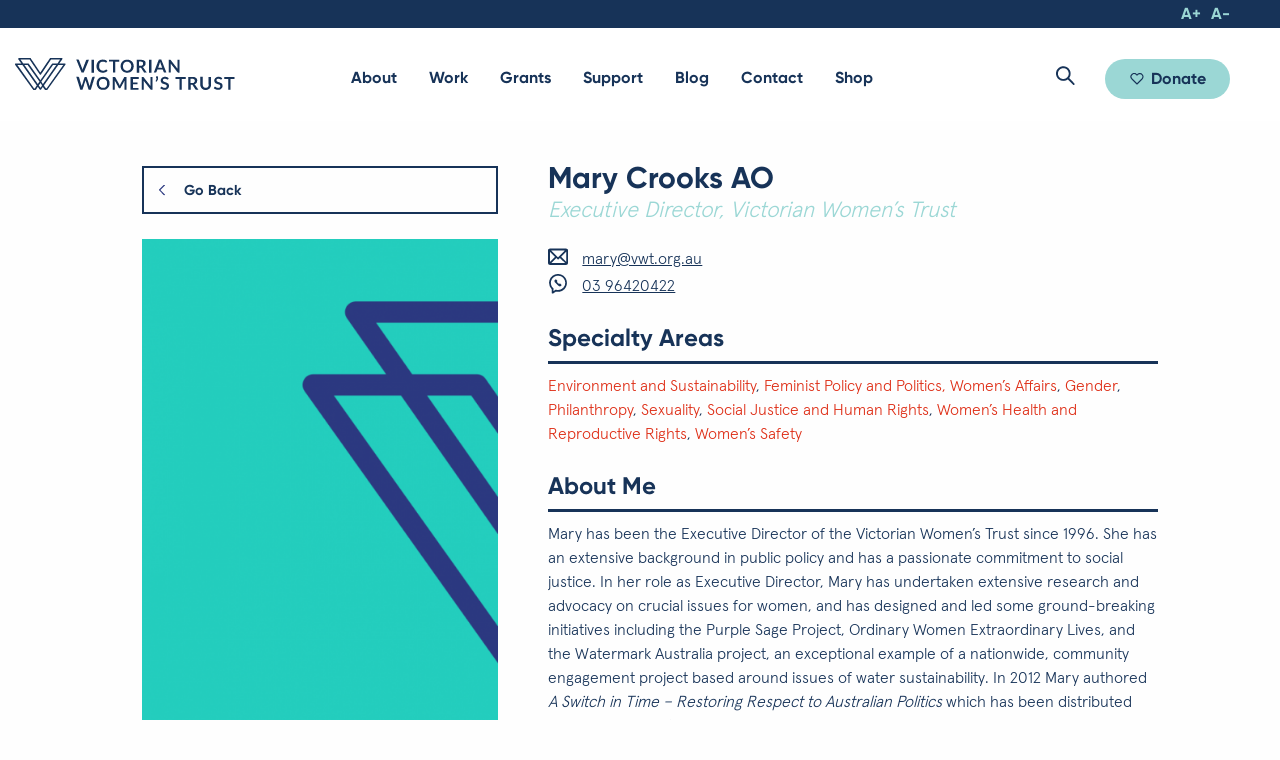

--- FILE ---
content_type: text/html; charset=UTF-8
request_url: https://www.vwt.org.au/directory/mary-crooks/
body_size: 34324
content:
<!DOCTYPE html>
<!--[if lt IE 7]>      <html class="lt-ie9 lt-ie8 lt-ie7 no-js"> <![endif]-->
<!--[if IE 7]>         <html class="lt-ie9 lt-ie8 no-js"> <![endif]-->
<!--[if IE 8]>         <html class="lt-ie9 no-js"> <![endif]-->
<!--[if IE 9]>         <html class="lt-ie10 no-js"> <![endif]-->
<!--[if gt IE 9]><!-->
<html class="no-js"> <!--<![endif]-->
<head>
    <script type="text/javascript">
  (function(i,s,o,g,r,a,m){i['GoogleAnalyticsObject']=r;i[r]=i[r]||function(){
  (i[r].q=i[r].q||[]).push(arguments)},i[r].l=1*new Date();a=s.createElement(o),
  m=s.getElementsByTagName(o)[0];a.async=1;a.src=g;m.parentNode.insertBefore(a,m)
  })(window,document,'script','//www.google-analytics.com/analytics.js','ga');

  ga('create', 'UA-84925232-1', 'vwt.org.au');
  ga('send', 'pageview');
</script>    <meta charset="utf-8">
    <meta http-equiv="X-UA-Compatible" content="IE=edge,chrome=1"><script type="text/javascript">(window.NREUM||(NREUM={})).init={ajax:{deny_list:["bam.nr-data.net"]},feature_flags:["soft_nav"]};(window.NREUM||(NREUM={})).loader_config={licenseKey:"64d75fc2ee",applicationID:"32855928",browserID:"32855951"};;/*! For license information please see nr-loader-rum-1.308.0.min.js.LICENSE.txt */
(()=>{var e,t,r={163:(e,t,r)=>{"use strict";r.d(t,{j:()=>E});var n=r(384),i=r(1741);var a=r(2555);r(860).K7.genericEvents;const s="experimental.resources",o="register",c=e=>{if(!e||"string"!=typeof e)return!1;try{document.createDocumentFragment().querySelector(e)}catch{return!1}return!0};var d=r(2614),u=r(944),l=r(8122);const f="[data-nr-mask]",g=e=>(0,l.a)(e,(()=>{const e={feature_flags:[],experimental:{allow_registered_children:!1,resources:!1},mask_selector:"*",block_selector:"[data-nr-block]",mask_input_options:{color:!1,date:!1,"datetime-local":!1,email:!1,month:!1,number:!1,range:!1,search:!1,tel:!1,text:!1,time:!1,url:!1,week:!1,textarea:!1,select:!1,password:!0}};return{ajax:{deny_list:void 0,block_internal:!0,enabled:!0,autoStart:!0},api:{get allow_registered_children(){return e.feature_flags.includes(o)||e.experimental.allow_registered_children},set allow_registered_children(t){e.experimental.allow_registered_children=t},duplicate_registered_data:!1},browser_consent_mode:{enabled:!1},distributed_tracing:{enabled:void 0,exclude_newrelic_header:void 0,cors_use_newrelic_header:void 0,cors_use_tracecontext_headers:void 0,allowed_origins:void 0},get feature_flags(){return e.feature_flags},set feature_flags(t){e.feature_flags=t},generic_events:{enabled:!0,autoStart:!0},harvest:{interval:30},jserrors:{enabled:!0,autoStart:!0},logging:{enabled:!0,autoStart:!0},metrics:{enabled:!0,autoStart:!0},obfuscate:void 0,page_action:{enabled:!0},page_view_event:{enabled:!0,autoStart:!0},page_view_timing:{enabled:!0,autoStart:!0},performance:{capture_marks:!1,capture_measures:!1,capture_detail:!0,resources:{get enabled(){return e.feature_flags.includes(s)||e.experimental.resources},set enabled(t){e.experimental.resources=t},asset_types:[],first_party_domains:[],ignore_newrelic:!0}},privacy:{cookies_enabled:!0},proxy:{assets:void 0,beacon:void 0},session:{expiresMs:d.wk,inactiveMs:d.BB},session_replay:{autoStart:!0,enabled:!1,preload:!1,sampling_rate:10,error_sampling_rate:100,collect_fonts:!1,inline_images:!1,fix_stylesheets:!0,mask_all_inputs:!0,get mask_text_selector(){return e.mask_selector},set mask_text_selector(t){c(t)?e.mask_selector="".concat(t,",").concat(f):""===t||null===t?e.mask_selector=f:(0,u.R)(5,t)},get block_class(){return"nr-block"},get ignore_class(){return"nr-ignore"},get mask_text_class(){return"nr-mask"},get block_selector(){return e.block_selector},set block_selector(t){c(t)?e.block_selector+=",".concat(t):""!==t&&(0,u.R)(6,t)},get mask_input_options(){return e.mask_input_options},set mask_input_options(t){t&&"object"==typeof t?e.mask_input_options={...t,password:!0}:(0,u.R)(7,t)}},session_trace:{enabled:!0,autoStart:!0},soft_navigations:{enabled:!0,autoStart:!0},spa:{enabled:!0,autoStart:!0},ssl:void 0,user_actions:{enabled:!0,elementAttributes:["id","className","tagName","type"]}}})());var p=r(6154),m=r(9324);let h=0;const v={buildEnv:m.F3,distMethod:m.Xs,version:m.xv,originTime:p.WN},b={consented:!1},y={appMetadata:{},get consented(){return this.session?.state?.consent||b.consented},set consented(e){b.consented=e},customTransaction:void 0,denyList:void 0,disabled:!1,harvester:void 0,isolatedBacklog:!1,isRecording:!1,loaderType:void 0,maxBytes:3e4,obfuscator:void 0,onerror:void 0,ptid:void 0,releaseIds:{},session:void 0,timeKeeper:void 0,registeredEntities:[],jsAttributesMetadata:{bytes:0},get harvestCount(){return++h}},_=e=>{const t=(0,l.a)(e,y),r=Object.keys(v).reduce((e,t)=>(e[t]={value:v[t],writable:!1,configurable:!0,enumerable:!0},e),{});return Object.defineProperties(t,r)};var w=r(5701);const x=e=>{const t=e.startsWith("http");e+="/",r.p=t?e:"https://"+e};var R=r(7836),k=r(3241);const A={accountID:void 0,trustKey:void 0,agentID:void 0,licenseKey:void 0,applicationID:void 0,xpid:void 0},S=e=>(0,l.a)(e,A),T=new Set;function E(e,t={},r,s){let{init:o,info:c,loader_config:d,runtime:u={},exposed:l=!0}=t;if(!c){const e=(0,n.pV)();o=e.init,c=e.info,d=e.loader_config}e.init=g(o||{}),e.loader_config=S(d||{}),c.jsAttributes??={},p.bv&&(c.jsAttributes.isWorker=!0),e.info=(0,a.D)(c);const f=e.init,m=[c.beacon,c.errorBeacon];T.has(e.agentIdentifier)||(f.proxy.assets&&(x(f.proxy.assets),m.push(f.proxy.assets)),f.proxy.beacon&&m.push(f.proxy.beacon),e.beacons=[...m],function(e){const t=(0,n.pV)();Object.getOwnPropertyNames(i.W.prototype).forEach(r=>{const n=i.W.prototype[r];if("function"!=typeof n||"constructor"===n)return;let a=t[r];e[r]&&!1!==e.exposed&&"micro-agent"!==e.runtime?.loaderType&&(t[r]=(...t)=>{const n=e[r](...t);return a?a(...t):n})})}(e),(0,n.US)("activatedFeatures",w.B)),u.denyList=[...f.ajax.deny_list||[],...f.ajax.block_internal?m:[]],u.ptid=e.agentIdentifier,u.loaderType=r,e.runtime=_(u),T.has(e.agentIdentifier)||(e.ee=R.ee.get(e.agentIdentifier),e.exposed=l,(0,k.W)({agentIdentifier:e.agentIdentifier,drained:!!w.B?.[e.agentIdentifier],type:"lifecycle",name:"initialize",feature:void 0,data:e.config})),T.add(e.agentIdentifier)}},384:(e,t,r)=>{"use strict";r.d(t,{NT:()=>s,US:()=>u,Zm:()=>o,bQ:()=>d,dV:()=>c,pV:()=>l});var n=r(6154),i=r(1863),a=r(1910);const s={beacon:"bam.nr-data.net",errorBeacon:"bam.nr-data.net"};function o(){return n.gm.NREUM||(n.gm.NREUM={}),void 0===n.gm.newrelic&&(n.gm.newrelic=n.gm.NREUM),n.gm.NREUM}function c(){let e=o();return e.o||(e.o={ST:n.gm.setTimeout,SI:n.gm.setImmediate||n.gm.setInterval,CT:n.gm.clearTimeout,XHR:n.gm.XMLHttpRequest,REQ:n.gm.Request,EV:n.gm.Event,PR:n.gm.Promise,MO:n.gm.MutationObserver,FETCH:n.gm.fetch,WS:n.gm.WebSocket},(0,a.i)(...Object.values(e.o))),e}function d(e,t){let r=o();r.initializedAgents??={},t.initializedAt={ms:(0,i.t)(),date:new Date},r.initializedAgents[e]=t}function u(e,t){o()[e]=t}function l(){return function(){let e=o();const t=e.info||{};e.info={beacon:s.beacon,errorBeacon:s.errorBeacon,...t}}(),function(){let e=o();const t=e.init||{};e.init={...t}}(),c(),function(){let e=o();const t=e.loader_config||{};e.loader_config={...t}}(),o()}},782:(e,t,r)=>{"use strict";r.d(t,{T:()=>n});const n=r(860).K7.pageViewTiming},860:(e,t,r)=>{"use strict";r.d(t,{$J:()=>u,K7:()=>c,P3:()=>d,XX:()=>i,Yy:()=>o,df:()=>a,qY:()=>n,v4:()=>s});const n="events",i="jserrors",a="browser/blobs",s="rum",o="browser/logs",c={ajax:"ajax",genericEvents:"generic_events",jserrors:i,logging:"logging",metrics:"metrics",pageAction:"page_action",pageViewEvent:"page_view_event",pageViewTiming:"page_view_timing",sessionReplay:"session_replay",sessionTrace:"session_trace",softNav:"soft_navigations",spa:"spa"},d={[c.pageViewEvent]:1,[c.pageViewTiming]:2,[c.metrics]:3,[c.jserrors]:4,[c.spa]:5,[c.ajax]:6,[c.sessionTrace]:7,[c.softNav]:8,[c.sessionReplay]:9,[c.logging]:10,[c.genericEvents]:11},u={[c.pageViewEvent]:s,[c.pageViewTiming]:n,[c.ajax]:n,[c.spa]:n,[c.softNav]:n,[c.metrics]:i,[c.jserrors]:i,[c.sessionTrace]:a,[c.sessionReplay]:a,[c.logging]:o,[c.genericEvents]:"ins"}},944:(e,t,r)=>{"use strict";r.d(t,{R:()=>i});var n=r(3241);function i(e,t){"function"==typeof console.debug&&(console.debug("New Relic Warning: https://github.com/newrelic/newrelic-browser-agent/blob/main/docs/warning-codes.md#".concat(e),t),(0,n.W)({agentIdentifier:null,drained:null,type:"data",name:"warn",feature:"warn",data:{code:e,secondary:t}}))}},1687:(e,t,r)=>{"use strict";r.d(t,{Ak:()=>d,Ze:()=>f,x3:()=>u});var n=r(3241),i=r(7836),a=r(3606),s=r(860),o=r(2646);const c={};function d(e,t){const r={staged:!1,priority:s.P3[t]||0};l(e),c[e].get(t)||c[e].set(t,r)}function u(e,t){e&&c[e]&&(c[e].get(t)&&c[e].delete(t),p(e,t,!1),c[e].size&&g(e))}function l(e){if(!e)throw new Error("agentIdentifier required");c[e]||(c[e]=new Map)}function f(e="",t="feature",r=!1){if(l(e),!e||!c[e].get(t)||r)return p(e,t);c[e].get(t).staged=!0,g(e)}function g(e){const t=Array.from(c[e]);t.every(([e,t])=>t.staged)&&(t.sort((e,t)=>e[1].priority-t[1].priority),t.forEach(([t])=>{c[e].delete(t),p(e,t)}))}function p(e,t,r=!0){const s=e?i.ee.get(e):i.ee,c=a.i.handlers;if(!s.aborted&&s.backlog&&c){if((0,n.W)({agentIdentifier:e,type:"lifecycle",name:"drain",feature:t}),r){const e=s.backlog[t],r=c[t];if(r){for(let t=0;e&&t<e.length;++t)m(e[t],r);Object.entries(r).forEach(([e,t])=>{Object.values(t||{}).forEach(t=>{t[0]?.on&&t[0]?.context()instanceof o.y&&t[0].on(e,t[1])})})}}s.isolatedBacklog||delete c[t],s.backlog[t]=null,s.emit("drain-"+t,[])}}function m(e,t){var r=e[1];Object.values(t[r]||{}).forEach(t=>{var r=e[0];if(t[0]===r){var n=t[1],i=e[3],a=e[2];n.apply(i,a)}})}},1738:(e,t,r)=>{"use strict";r.d(t,{U:()=>g,Y:()=>f});var n=r(3241),i=r(9908),a=r(1863),s=r(944),o=r(5701),c=r(3969),d=r(8362),u=r(860),l=r(4261);function f(e,t,r,a){const f=a||r;!f||f[e]&&f[e]!==d.d.prototype[e]||(f[e]=function(){(0,i.p)(c.xV,["API/"+e+"/called"],void 0,u.K7.metrics,r.ee),(0,n.W)({agentIdentifier:r.agentIdentifier,drained:!!o.B?.[r.agentIdentifier],type:"data",name:"api",feature:l.Pl+e,data:{}});try{return t.apply(this,arguments)}catch(e){(0,s.R)(23,e)}})}function g(e,t,r,n,s){const o=e.info;null===r?delete o.jsAttributes[t]:o.jsAttributes[t]=r,(s||null===r)&&(0,i.p)(l.Pl+n,[(0,a.t)(),t,r],void 0,"session",e.ee)}},1741:(e,t,r)=>{"use strict";r.d(t,{W:()=>a});var n=r(944),i=r(4261);class a{#e(e,...t){if(this[e]!==a.prototype[e])return this[e](...t);(0,n.R)(35,e)}addPageAction(e,t){return this.#e(i.hG,e,t)}register(e){return this.#e(i.eY,e)}recordCustomEvent(e,t){return this.#e(i.fF,e,t)}setPageViewName(e,t){return this.#e(i.Fw,e,t)}setCustomAttribute(e,t,r){return this.#e(i.cD,e,t,r)}noticeError(e,t){return this.#e(i.o5,e,t)}setUserId(e,t=!1){return this.#e(i.Dl,e,t)}setApplicationVersion(e){return this.#e(i.nb,e)}setErrorHandler(e){return this.#e(i.bt,e)}addRelease(e,t){return this.#e(i.k6,e,t)}log(e,t){return this.#e(i.$9,e,t)}start(){return this.#e(i.d3)}finished(e){return this.#e(i.BL,e)}recordReplay(){return this.#e(i.CH)}pauseReplay(){return this.#e(i.Tb)}addToTrace(e){return this.#e(i.U2,e)}setCurrentRouteName(e){return this.#e(i.PA,e)}interaction(e){return this.#e(i.dT,e)}wrapLogger(e,t,r){return this.#e(i.Wb,e,t,r)}measure(e,t){return this.#e(i.V1,e,t)}consent(e){return this.#e(i.Pv,e)}}},1863:(e,t,r)=>{"use strict";function n(){return Math.floor(performance.now())}r.d(t,{t:()=>n})},1910:(e,t,r)=>{"use strict";r.d(t,{i:()=>a});var n=r(944);const i=new Map;function a(...e){return e.every(e=>{if(i.has(e))return i.get(e);const t="function"==typeof e?e.toString():"",r=t.includes("[native code]"),a=t.includes("nrWrapper");return r||a||(0,n.R)(64,e?.name||t),i.set(e,r),r})}},2555:(e,t,r)=>{"use strict";r.d(t,{D:()=>o,f:()=>s});var n=r(384),i=r(8122);const a={beacon:n.NT.beacon,errorBeacon:n.NT.errorBeacon,licenseKey:void 0,applicationID:void 0,sa:void 0,queueTime:void 0,applicationTime:void 0,ttGuid:void 0,user:void 0,account:void 0,product:void 0,extra:void 0,jsAttributes:{},userAttributes:void 0,atts:void 0,transactionName:void 0,tNamePlain:void 0};function s(e){try{return!!e.licenseKey&&!!e.errorBeacon&&!!e.applicationID}catch(e){return!1}}const o=e=>(0,i.a)(e,a)},2614:(e,t,r)=>{"use strict";r.d(t,{BB:()=>s,H3:()=>n,g:()=>d,iL:()=>c,tS:()=>o,uh:()=>i,wk:()=>a});const n="NRBA",i="SESSION",a=144e5,s=18e5,o={STARTED:"session-started",PAUSE:"session-pause",RESET:"session-reset",RESUME:"session-resume",UPDATE:"session-update"},c={SAME_TAB:"same-tab",CROSS_TAB:"cross-tab"},d={OFF:0,FULL:1,ERROR:2}},2646:(e,t,r)=>{"use strict";r.d(t,{y:()=>n});class n{constructor(e){this.contextId=e}}},2843:(e,t,r)=>{"use strict";r.d(t,{G:()=>a,u:()=>i});var n=r(3878);function i(e,t=!1,r,i){(0,n.DD)("visibilitychange",function(){if(t)return void("hidden"===document.visibilityState&&e());e(document.visibilityState)},r,i)}function a(e,t,r){(0,n.sp)("pagehide",e,t,r)}},3241:(e,t,r)=>{"use strict";r.d(t,{W:()=>a});var n=r(6154);const i="newrelic";function a(e={}){try{n.gm.dispatchEvent(new CustomEvent(i,{detail:e}))}catch(e){}}},3606:(e,t,r)=>{"use strict";r.d(t,{i:()=>a});var n=r(9908);a.on=s;var i=a.handlers={};function a(e,t,r,a){s(a||n.d,i,e,t,r)}function s(e,t,r,i,a){a||(a="feature"),e||(e=n.d);var s=t[a]=t[a]||{};(s[r]=s[r]||[]).push([e,i])}},3878:(e,t,r)=>{"use strict";function n(e,t){return{capture:e,passive:!1,signal:t}}function i(e,t,r=!1,i){window.addEventListener(e,t,n(r,i))}function a(e,t,r=!1,i){document.addEventListener(e,t,n(r,i))}r.d(t,{DD:()=>a,jT:()=>n,sp:()=>i})},3969:(e,t,r)=>{"use strict";r.d(t,{TZ:()=>n,XG:()=>o,rs:()=>i,xV:()=>s,z_:()=>a});const n=r(860).K7.metrics,i="sm",a="cm",s="storeSupportabilityMetrics",o="storeEventMetrics"},4234:(e,t,r)=>{"use strict";r.d(t,{W:()=>a});var n=r(7836),i=r(1687);class a{constructor(e,t){this.agentIdentifier=e,this.ee=n.ee.get(e),this.featureName=t,this.blocked=!1}deregisterDrain(){(0,i.x3)(this.agentIdentifier,this.featureName)}}},4261:(e,t,r)=>{"use strict";r.d(t,{$9:()=>d,BL:()=>o,CH:()=>g,Dl:()=>_,Fw:()=>y,PA:()=>h,Pl:()=>n,Pv:()=>k,Tb:()=>l,U2:()=>a,V1:()=>R,Wb:()=>x,bt:()=>b,cD:()=>v,d3:()=>w,dT:()=>c,eY:()=>p,fF:()=>f,hG:()=>i,k6:()=>s,nb:()=>m,o5:()=>u});const n="api-",i="addPageAction",a="addToTrace",s="addRelease",o="finished",c="interaction",d="log",u="noticeError",l="pauseReplay",f="recordCustomEvent",g="recordReplay",p="register",m="setApplicationVersion",h="setCurrentRouteName",v="setCustomAttribute",b="setErrorHandler",y="setPageViewName",_="setUserId",w="start",x="wrapLogger",R="measure",k="consent"},5289:(e,t,r)=>{"use strict";r.d(t,{GG:()=>s,Qr:()=>c,sB:()=>o});var n=r(3878),i=r(6389);function a(){return"undefined"==typeof document||"complete"===document.readyState}function s(e,t){if(a())return e();const r=(0,i.J)(e),s=setInterval(()=>{a()&&(clearInterval(s),r())},500);(0,n.sp)("load",r,t)}function o(e){if(a())return e();(0,n.DD)("DOMContentLoaded",e)}function c(e){if(a())return e();(0,n.sp)("popstate",e)}},5607:(e,t,r)=>{"use strict";r.d(t,{W:()=>n});const n=(0,r(9566).bz)()},5701:(e,t,r)=>{"use strict";r.d(t,{B:()=>a,t:()=>s});var n=r(3241);const i=new Set,a={};function s(e,t){const r=t.agentIdentifier;a[r]??={},e&&"object"==typeof e&&(i.has(r)||(t.ee.emit("rumresp",[e]),a[r]=e,i.add(r),(0,n.W)({agentIdentifier:r,loaded:!0,drained:!0,type:"lifecycle",name:"load",feature:void 0,data:e})))}},6154:(e,t,r)=>{"use strict";r.d(t,{OF:()=>c,RI:()=>i,WN:()=>u,bv:()=>a,eN:()=>l,gm:()=>s,mw:()=>o,sb:()=>d});var n=r(1863);const i="undefined"!=typeof window&&!!window.document,a="undefined"!=typeof WorkerGlobalScope&&("undefined"!=typeof self&&self instanceof WorkerGlobalScope&&self.navigator instanceof WorkerNavigator||"undefined"!=typeof globalThis&&globalThis instanceof WorkerGlobalScope&&globalThis.navigator instanceof WorkerNavigator),s=i?window:"undefined"!=typeof WorkerGlobalScope&&("undefined"!=typeof self&&self instanceof WorkerGlobalScope&&self||"undefined"!=typeof globalThis&&globalThis instanceof WorkerGlobalScope&&globalThis),o=Boolean("hidden"===s?.document?.visibilityState),c=/iPad|iPhone|iPod/.test(s.navigator?.userAgent),d=c&&"undefined"==typeof SharedWorker,u=((()=>{const e=s.navigator?.userAgent?.match(/Firefox[/\s](\d+\.\d+)/);Array.isArray(e)&&e.length>=2&&e[1]})(),Date.now()-(0,n.t)()),l=()=>"undefined"!=typeof PerformanceNavigationTiming&&s?.performance?.getEntriesByType("navigation")?.[0]?.responseStart},6389:(e,t,r)=>{"use strict";function n(e,t=500,r={}){const n=r?.leading||!1;let i;return(...r)=>{n&&void 0===i&&(e.apply(this,r),i=setTimeout(()=>{i=clearTimeout(i)},t)),n||(clearTimeout(i),i=setTimeout(()=>{e.apply(this,r)},t))}}function i(e){let t=!1;return(...r)=>{t||(t=!0,e.apply(this,r))}}r.d(t,{J:()=>i,s:()=>n})},6630:(e,t,r)=>{"use strict";r.d(t,{T:()=>n});const n=r(860).K7.pageViewEvent},7699:(e,t,r)=>{"use strict";r.d(t,{It:()=>a,KC:()=>o,No:()=>i,qh:()=>s});var n=r(860);const i=16e3,a=1e6,s="SESSION_ERROR",o={[n.K7.logging]:!0,[n.K7.genericEvents]:!1,[n.K7.jserrors]:!1,[n.K7.ajax]:!1}},7836:(e,t,r)=>{"use strict";r.d(t,{P:()=>o,ee:()=>c});var n=r(384),i=r(8990),a=r(2646),s=r(5607);const o="nr@context:".concat(s.W),c=function e(t,r){var n={},s={},u={},l=!1;try{l=16===r.length&&d.initializedAgents?.[r]?.runtime.isolatedBacklog}catch(e){}var f={on:p,addEventListener:p,removeEventListener:function(e,t){var r=n[e];if(!r)return;for(var i=0;i<r.length;i++)r[i]===t&&r.splice(i,1)},emit:function(e,r,n,i,a){!1!==a&&(a=!0);if(c.aborted&&!i)return;t&&a&&t.emit(e,r,n);var o=g(n);m(e).forEach(e=>{e.apply(o,r)});var d=v()[s[e]];d&&d.push([f,e,r,o]);return o},get:h,listeners:m,context:g,buffer:function(e,t){const r=v();if(t=t||"feature",f.aborted)return;Object.entries(e||{}).forEach(([e,n])=>{s[n]=t,t in r||(r[t]=[])})},abort:function(){f._aborted=!0,Object.keys(f.backlog).forEach(e=>{delete f.backlog[e]})},isBuffering:function(e){return!!v()[s[e]]},debugId:r,backlog:l?{}:t&&"object"==typeof t.backlog?t.backlog:{},isolatedBacklog:l};return Object.defineProperty(f,"aborted",{get:()=>{let e=f._aborted||!1;return e||(t&&(e=t.aborted),e)}}),f;function g(e){return e&&e instanceof a.y?e:e?(0,i.I)(e,o,()=>new a.y(o)):new a.y(o)}function p(e,t){n[e]=m(e).concat(t)}function m(e){return n[e]||[]}function h(t){return u[t]=u[t]||e(f,t)}function v(){return f.backlog}}(void 0,"globalEE"),d=(0,n.Zm)();d.ee||(d.ee=c)},8122:(e,t,r)=>{"use strict";r.d(t,{a:()=>i});var n=r(944);function i(e,t){try{if(!e||"object"!=typeof e)return(0,n.R)(3);if(!t||"object"!=typeof t)return(0,n.R)(4);const r=Object.create(Object.getPrototypeOf(t),Object.getOwnPropertyDescriptors(t)),a=0===Object.keys(r).length?e:r;for(let s in a)if(void 0!==e[s])try{if(null===e[s]){r[s]=null;continue}Array.isArray(e[s])&&Array.isArray(t[s])?r[s]=Array.from(new Set([...e[s],...t[s]])):"object"==typeof e[s]&&"object"==typeof t[s]?r[s]=i(e[s],t[s]):r[s]=e[s]}catch(e){r[s]||(0,n.R)(1,e)}return r}catch(e){(0,n.R)(2,e)}}},8362:(e,t,r)=>{"use strict";r.d(t,{d:()=>a});var n=r(9566),i=r(1741);class a extends i.W{agentIdentifier=(0,n.LA)(16)}},8374:(e,t,r)=>{r.nc=(()=>{try{return document?.currentScript?.nonce}catch(e){}return""})()},8990:(e,t,r)=>{"use strict";r.d(t,{I:()=>i});var n=Object.prototype.hasOwnProperty;function i(e,t,r){if(n.call(e,t))return e[t];var i=r();if(Object.defineProperty&&Object.keys)try{return Object.defineProperty(e,t,{value:i,writable:!0,enumerable:!1}),i}catch(e){}return e[t]=i,i}},9324:(e,t,r)=>{"use strict";r.d(t,{F3:()=>i,Xs:()=>a,xv:()=>n});const n="1.308.0",i="PROD",a="CDN"},9566:(e,t,r)=>{"use strict";r.d(t,{LA:()=>o,bz:()=>s});var n=r(6154);const i="xxxxxxxx-xxxx-4xxx-yxxx-xxxxxxxxxxxx";function a(e,t){return e?15&e[t]:16*Math.random()|0}function s(){const e=n.gm?.crypto||n.gm?.msCrypto;let t,r=0;return e&&e.getRandomValues&&(t=e.getRandomValues(new Uint8Array(30))),i.split("").map(e=>"x"===e?a(t,r++).toString(16):"y"===e?(3&a()|8).toString(16):e).join("")}function o(e){const t=n.gm?.crypto||n.gm?.msCrypto;let r,i=0;t&&t.getRandomValues&&(r=t.getRandomValues(new Uint8Array(e)));const s=[];for(var o=0;o<e;o++)s.push(a(r,i++).toString(16));return s.join("")}},9908:(e,t,r)=>{"use strict";r.d(t,{d:()=>n,p:()=>i});var n=r(7836).ee.get("handle");function i(e,t,r,i,a){a?(a.buffer([e],i),a.emit(e,t,r)):(n.buffer([e],i),n.emit(e,t,r))}}},n={};function i(e){var t=n[e];if(void 0!==t)return t.exports;var a=n[e]={exports:{}};return r[e](a,a.exports,i),a.exports}i.m=r,i.d=(e,t)=>{for(var r in t)i.o(t,r)&&!i.o(e,r)&&Object.defineProperty(e,r,{enumerable:!0,get:t[r]})},i.f={},i.e=e=>Promise.all(Object.keys(i.f).reduce((t,r)=>(i.f[r](e,t),t),[])),i.u=e=>"nr-rum-1.308.0.min.js",i.o=(e,t)=>Object.prototype.hasOwnProperty.call(e,t),e={},t="NRBA-1.308.0.PROD:",i.l=(r,n,a,s)=>{if(e[r])e[r].push(n);else{var o,c;if(void 0!==a)for(var d=document.getElementsByTagName("script"),u=0;u<d.length;u++){var l=d[u];if(l.getAttribute("src")==r||l.getAttribute("data-webpack")==t+a){o=l;break}}if(!o){c=!0;var f={296:"sha512-+MIMDsOcckGXa1EdWHqFNv7P+JUkd5kQwCBr3KE6uCvnsBNUrdSt4a/3/L4j4TxtnaMNjHpza2/erNQbpacJQA=="};(o=document.createElement("script")).charset="utf-8",i.nc&&o.setAttribute("nonce",i.nc),o.setAttribute("data-webpack",t+a),o.src=r,0!==o.src.indexOf(window.location.origin+"/")&&(o.crossOrigin="anonymous"),f[s]&&(o.integrity=f[s])}e[r]=[n];var g=(t,n)=>{o.onerror=o.onload=null,clearTimeout(p);var i=e[r];if(delete e[r],o.parentNode&&o.parentNode.removeChild(o),i&&i.forEach(e=>e(n)),t)return t(n)},p=setTimeout(g.bind(null,void 0,{type:"timeout",target:o}),12e4);o.onerror=g.bind(null,o.onerror),o.onload=g.bind(null,o.onload),c&&document.head.appendChild(o)}},i.r=e=>{"undefined"!=typeof Symbol&&Symbol.toStringTag&&Object.defineProperty(e,Symbol.toStringTag,{value:"Module"}),Object.defineProperty(e,"__esModule",{value:!0})},i.p="https://js-agent.newrelic.com/",(()=>{var e={374:0,840:0};i.f.j=(t,r)=>{var n=i.o(e,t)?e[t]:void 0;if(0!==n)if(n)r.push(n[2]);else{var a=new Promise((r,i)=>n=e[t]=[r,i]);r.push(n[2]=a);var s=i.p+i.u(t),o=new Error;i.l(s,r=>{if(i.o(e,t)&&(0!==(n=e[t])&&(e[t]=void 0),n)){var a=r&&("load"===r.type?"missing":r.type),s=r&&r.target&&r.target.src;o.message="Loading chunk "+t+" failed: ("+a+": "+s+")",o.name="ChunkLoadError",o.type=a,o.request=s,n[1](o)}},"chunk-"+t,t)}};var t=(t,r)=>{var n,a,[s,o,c]=r,d=0;if(s.some(t=>0!==e[t])){for(n in o)i.o(o,n)&&(i.m[n]=o[n]);if(c)c(i)}for(t&&t(r);d<s.length;d++)a=s[d],i.o(e,a)&&e[a]&&e[a][0](),e[a]=0},r=self["webpackChunk:NRBA-1.308.0.PROD"]=self["webpackChunk:NRBA-1.308.0.PROD"]||[];r.forEach(t.bind(null,0)),r.push=t.bind(null,r.push.bind(r))})(),(()=>{"use strict";i(8374);var e=i(8362),t=i(860);const r=Object.values(t.K7);var n=i(163);var a=i(9908),s=i(1863),o=i(4261),c=i(1738);var d=i(1687),u=i(4234),l=i(5289),f=i(6154),g=i(944),p=i(384);const m=e=>f.RI&&!0===e?.privacy.cookies_enabled;function h(e){return!!(0,p.dV)().o.MO&&m(e)&&!0===e?.session_trace.enabled}var v=i(6389),b=i(7699);class y extends u.W{constructor(e,t){super(e.agentIdentifier,t),this.agentRef=e,this.abortHandler=void 0,this.featAggregate=void 0,this.loadedSuccessfully=void 0,this.onAggregateImported=new Promise(e=>{this.loadedSuccessfully=e}),this.deferred=Promise.resolve(),!1===e.init[this.featureName].autoStart?this.deferred=new Promise((t,r)=>{this.ee.on("manual-start-all",(0,v.J)(()=>{(0,d.Ak)(e.agentIdentifier,this.featureName),t()}))}):(0,d.Ak)(e.agentIdentifier,t)}importAggregator(e,t,r={}){if(this.featAggregate)return;const n=async()=>{let n;await this.deferred;try{if(m(e.init)){const{setupAgentSession:t}=await i.e(296).then(i.bind(i,3305));n=t(e)}}catch(e){(0,g.R)(20,e),this.ee.emit("internal-error",[e]),(0,a.p)(b.qh,[e],void 0,this.featureName,this.ee)}try{if(!this.#t(this.featureName,n,e.init))return(0,d.Ze)(this.agentIdentifier,this.featureName),void this.loadedSuccessfully(!1);const{Aggregate:i}=await t();this.featAggregate=new i(e,r),e.runtime.harvester.initializedAggregates.push(this.featAggregate),this.loadedSuccessfully(!0)}catch(e){(0,g.R)(34,e),this.abortHandler?.(),(0,d.Ze)(this.agentIdentifier,this.featureName,!0),this.loadedSuccessfully(!1),this.ee&&this.ee.abort()}};f.RI?(0,l.GG)(()=>n(),!0):n()}#t(e,r,n){if(this.blocked)return!1;switch(e){case t.K7.sessionReplay:return h(n)&&!!r;case t.K7.sessionTrace:return!!r;default:return!0}}}var _=i(6630),w=i(2614),x=i(3241);class R extends y{static featureName=_.T;constructor(e){var t;super(e,_.T),this.setupInspectionEvents(e.agentIdentifier),t=e,(0,c.Y)(o.Fw,function(e,r){"string"==typeof e&&("/"!==e.charAt(0)&&(e="/"+e),t.runtime.customTransaction=(r||"http://custom.transaction")+e,(0,a.p)(o.Pl+o.Fw,[(0,s.t)()],void 0,void 0,t.ee))},t),this.importAggregator(e,()=>i.e(296).then(i.bind(i,3943)))}setupInspectionEvents(e){const t=(t,r)=>{t&&(0,x.W)({agentIdentifier:e,timeStamp:t.timeStamp,loaded:"complete"===t.target.readyState,type:"window",name:r,data:t.target.location+""})};(0,l.sB)(e=>{t(e,"DOMContentLoaded")}),(0,l.GG)(e=>{t(e,"load")}),(0,l.Qr)(e=>{t(e,"navigate")}),this.ee.on(w.tS.UPDATE,(t,r)=>{(0,x.W)({agentIdentifier:e,type:"lifecycle",name:"session",data:r})})}}class k extends e.d{constructor(e){var t;(super(),f.gm)?(this.features={},(0,p.bQ)(this.agentIdentifier,this),this.desiredFeatures=new Set(e.features||[]),this.desiredFeatures.add(R),(0,n.j)(this,e,e.loaderType||"agent"),t=this,(0,c.Y)(o.cD,function(e,r,n=!1){if("string"==typeof e){if(["string","number","boolean"].includes(typeof r)||null===r)return(0,c.U)(t,e,r,o.cD,n);(0,g.R)(40,typeof r)}else(0,g.R)(39,typeof e)},t),function(e){(0,c.Y)(o.Dl,function(t,r=!1){if("string"!=typeof t&&null!==t)return void(0,g.R)(41,typeof t);const n=e.info.jsAttributes["enduser.id"];r&&null!=n&&n!==t?(0,a.p)(o.Pl+"setUserIdAndResetSession",[t],void 0,"session",e.ee):(0,c.U)(e,"enduser.id",t,o.Dl,!0)},e)}(this),function(e){(0,c.Y)(o.nb,function(t){if("string"==typeof t||null===t)return(0,c.U)(e,"application.version",t,o.nb,!1);(0,g.R)(42,typeof t)},e)}(this),function(e){(0,c.Y)(o.d3,function(){e.ee.emit("manual-start-all")},e)}(this),function(e){(0,c.Y)(o.Pv,function(t=!0){if("boolean"==typeof t){if((0,a.p)(o.Pl+o.Pv,[t],void 0,"session",e.ee),e.runtime.consented=t,t){const t=e.features.page_view_event;t.onAggregateImported.then(e=>{const r=t.featAggregate;e&&!r.sentRum&&r.sendRum()})}}else(0,g.R)(65,typeof t)},e)}(this),this.run()):(0,g.R)(21)}get config(){return{info:this.info,init:this.init,loader_config:this.loader_config,runtime:this.runtime}}get api(){return this}run(){try{const e=function(e){const t={};return r.forEach(r=>{t[r]=!!e[r]?.enabled}),t}(this.init),n=[...this.desiredFeatures];n.sort((e,r)=>t.P3[e.featureName]-t.P3[r.featureName]),n.forEach(r=>{if(!e[r.featureName]&&r.featureName!==t.K7.pageViewEvent)return;if(r.featureName===t.K7.spa)return void(0,g.R)(67);const n=function(e){switch(e){case t.K7.ajax:return[t.K7.jserrors];case t.K7.sessionTrace:return[t.K7.ajax,t.K7.pageViewEvent];case t.K7.sessionReplay:return[t.K7.sessionTrace];case t.K7.pageViewTiming:return[t.K7.pageViewEvent];default:return[]}}(r.featureName).filter(e=>!(e in this.features));n.length>0&&(0,g.R)(36,{targetFeature:r.featureName,missingDependencies:n}),this.features[r.featureName]=new r(this)})}catch(e){(0,g.R)(22,e);for(const e in this.features)this.features[e].abortHandler?.();const t=(0,p.Zm)();delete t.initializedAgents[this.agentIdentifier]?.features,delete this.sharedAggregator;return t.ee.get(this.agentIdentifier).abort(),!1}}}var A=i(2843),S=i(782);class T extends y{static featureName=S.T;constructor(e){super(e,S.T),f.RI&&((0,A.u)(()=>(0,a.p)("docHidden",[(0,s.t)()],void 0,S.T,this.ee),!0),(0,A.G)(()=>(0,a.p)("winPagehide",[(0,s.t)()],void 0,S.T,this.ee)),this.importAggregator(e,()=>i.e(296).then(i.bind(i,2117))))}}var E=i(3969);class I extends y{static featureName=E.TZ;constructor(e){super(e,E.TZ),f.RI&&document.addEventListener("securitypolicyviolation",e=>{(0,a.p)(E.xV,["Generic/CSPViolation/Detected"],void 0,this.featureName,this.ee)}),this.importAggregator(e,()=>i.e(296).then(i.bind(i,9623)))}}new k({features:[R,T,I],loaderType:"lite"})})()})();</script>
    <meta name="viewport" content="width=device-width,initial-scale=1.0">
	<meta name="facebook-domain-verification" content="k6m6bjtbl7c9unuw06zluqzyah988p" />
    <meta name='robots' content='noindex, follow' />
	<style>img:is([sizes="auto" i], [sizes^="auto," i]) { contain-intrinsic-size: 3000px 1500px }</style>
	
	<!-- This site is optimized with the Yoast SEO plugin v21.1 - https://yoast.com/wordpress/plugins/seo/ -->
	<title>Mary Crooks AO - Victorian Women&#039;s Trust</title>
	<meta property="og:locale" content="en_US" />
	<meta property="og:type" content="article" />
	<meta property="og:title" content="Mary Crooks AO - Victorian Women&#039;s Trust" />
	<meta property="og:description" content="Mary has been the Executive Director of the Victorian Women’s Trust since 1996. She has an extensive background in public policy and has a passionate commitment to social justice. In her role as Executive Director, Mary has undertaken extensive research and advocacy on crucial issues for women, and has designed and led some ground-breaking initiatives including [&hellip;]" />
	<meta property="og:url" content="https://www.vwt.org.au/directory/mary-crooks/" />
	<meta property="og:site_name" content="Victorian Women&#039;s Trust" />
	<meta property="article:publisher" content="http://www.facebook.com/VicWomensTrust" />
	<meta property="article:modified_time" content="2018-04-06T06:14:55+00:00" />
	<meta name="twitter:card" content="summary_large_image" />
	<meta name="twitter:site" content="@VicWomensTrust" />
	<meta name="twitter:label1" content="Est. reading time" />
	<meta name="twitter:data1" content="1 minute" />
	<script type="application/ld+json" class="yoast-schema-graph">{"@context":"https://schema.org","@graph":[{"@type":"WebPage","@id":"https://www.vwt.org.au/directory/mary-crooks/","url":"https://www.vwt.org.au/directory/mary-crooks/","name":"Mary Crooks AO - Victorian Women&#039;s Trust","isPartOf":{"@id":"https://www.vwt.org.au/#website"},"datePublished":"2012-11-20T05:37:55+00:00","dateModified":"2018-04-06T06:14:55+00:00","breadcrumb":{"@id":"https://www.vwt.org.au/directory/mary-crooks/#breadcrumb"},"inLanguage":"en-US","potentialAction":[{"@type":"ReadAction","target":["https://www.vwt.org.au/directory/mary-crooks/"]}]},{"@type":"BreadcrumbList","@id":"https://www.vwt.org.au/directory/mary-crooks/#breadcrumb","itemListElement":[{"@type":"ListItem","position":1,"name":"Home","item":"https://www.vwt.org.au/"},{"@type":"ListItem","position":2,"name":"Women","item":"https://www.vwt.org.au/directory/"},{"@type":"ListItem","position":3,"name":"Mary Crooks AO"}]},{"@type":"WebSite","@id":"https://www.vwt.org.au/#website","url":"https://www.vwt.org.au/","name":"Victorian Women&#039;s Trust","description":"Victorian Women&#039;s Trust","potentialAction":[{"@type":"SearchAction","target":{"@type":"EntryPoint","urlTemplate":"https://www.vwt.org.au/?s={search_term_string}"},"query-input":"required name=search_term_string"}],"inLanguage":"en-US"}]}</script>
	<!-- / Yoast SEO plugin. -->


<link rel='dns-prefetch' href='//static.addtoany.com' />
<link rel='stylesheet' id='wp-block-library-css' href='https://www.vwt.org.au/wp-includes/css/dist/block-library/style.min.css?ver=6.8.1' type='text/css' media='all' />
<style id='classic-theme-styles-inline-css' type='text/css'>
/*! This file is auto-generated */
.wp-block-button__link{color:#fff;background-color:#32373c;border-radius:9999px;box-shadow:none;text-decoration:none;padding:calc(.667em + 2px) calc(1.333em + 2px);font-size:1.125em}.wp-block-file__button{background:#32373c;color:#fff;text-decoration:none}
</style>
<style id='global-styles-inline-css' type='text/css'>
:root{--wp--preset--aspect-ratio--square: 1;--wp--preset--aspect-ratio--4-3: 4/3;--wp--preset--aspect-ratio--3-4: 3/4;--wp--preset--aspect-ratio--3-2: 3/2;--wp--preset--aspect-ratio--2-3: 2/3;--wp--preset--aspect-ratio--16-9: 16/9;--wp--preset--aspect-ratio--9-16: 9/16;--wp--preset--color--black: #000000;--wp--preset--color--cyan-bluish-gray: #abb8c3;--wp--preset--color--white: #ffffff;--wp--preset--color--pale-pink: #f78da7;--wp--preset--color--vivid-red: #cf2e2e;--wp--preset--color--luminous-vivid-orange: #ff6900;--wp--preset--color--luminous-vivid-amber: #fcb900;--wp--preset--color--light-green-cyan: #7bdcb5;--wp--preset--color--vivid-green-cyan: #00d084;--wp--preset--color--pale-cyan-blue: #8ed1fc;--wp--preset--color--vivid-cyan-blue: #0693e3;--wp--preset--color--vivid-purple: #9b51e0;--wp--preset--gradient--vivid-cyan-blue-to-vivid-purple: linear-gradient(135deg,rgba(6,147,227,1) 0%,rgb(155,81,224) 100%);--wp--preset--gradient--light-green-cyan-to-vivid-green-cyan: linear-gradient(135deg,rgb(122,220,180) 0%,rgb(0,208,130) 100%);--wp--preset--gradient--luminous-vivid-amber-to-luminous-vivid-orange: linear-gradient(135deg,rgba(252,185,0,1) 0%,rgba(255,105,0,1) 100%);--wp--preset--gradient--luminous-vivid-orange-to-vivid-red: linear-gradient(135deg,rgba(255,105,0,1) 0%,rgb(207,46,46) 100%);--wp--preset--gradient--very-light-gray-to-cyan-bluish-gray: linear-gradient(135deg,rgb(238,238,238) 0%,rgb(169,184,195) 100%);--wp--preset--gradient--cool-to-warm-spectrum: linear-gradient(135deg,rgb(74,234,220) 0%,rgb(151,120,209) 20%,rgb(207,42,186) 40%,rgb(238,44,130) 60%,rgb(251,105,98) 80%,rgb(254,248,76) 100%);--wp--preset--gradient--blush-light-purple: linear-gradient(135deg,rgb(255,206,236) 0%,rgb(152,150,240) 100%);--wp--preset--gradient--blush-bordeaux: linear-gradient(135deg,rgb(254,205,165) 0%,rgb(254,45,45) 50%,rgb(107,0,62) 100%);--wp--preset--gradient--luminous-dusk: linear-gradient(135deg,rgb(255,203,112) 0%,rgb(199,81,192) 50%,rgb(65,88,208) 100%);--wp--preset--gradient--pale-ocean: linear-gradient(135deg,rgb(255,245,203) 0%,rgb(182,227,212) 50%,rgb(51,167,181) 100%);--wp--preset--gradient--electric-grass: linear-gradient(135deg,rgb(202,248,128) 0%,rgb(113,206,126) 100%);--wp--preset--gradient--midnight: linear-gradient(135deg,rgb(2,3,129) 0%,rgb(40,116,252) 100%);--wp--preset--font-size--small: 13px;--wp--preset--font-size--medium: 20px;--wp--preset--font-size--large: 36px;--wp--preset--font-size--x-large: 42px;--wp--preset--spacing--20: 0.44rem;--wp--preset--spacing--30: 0.67rem;--wp--preset--spacing--40: 1rem;--wp--preset--spacing--50: 1.5rem;--wp--preset--spacing--60: 2.25rem;--wp--preset--spacing--70: 3.38rem;--wp--preset--spacing--80: 5.06rem;--wp--preset--shadow--natural: 6px 6px 9px rgba(0, 0, 0, 0.2);--wp--preset--shadow--deep: 12px 12px 50px rgba(0, 0, 0, 0.4);--wp--preset--shadow--sharp: 6px 6px 0px rgba(0, 0, 0, 0.2);--wp--preset--shadow--outlined: 6px 6px 0px -3px rgba(255, 255, 255, 1), 6px 6px rgba(0, 0, 0, 1);--wp--preset--shadow--crisp: 6px 6px 0px rgba(0, 0, 0, 1);}:where(.is-layout-flex){gap: 0.5em;}:where(.is-layout-grid){gap: 0.5em;}body .is-layout-flex{display: flex;}.is-layout-flex{flex-wrap: wrap;align-items: center;}.is-layout-flex > :is(*, div){margin: 0;}body .is-layout-grid{display: grid;}.is-layout-grid > :is(*, div){margin: 0;}:where(.wp-block-columns.is-layout-flex){gap: 2em;}:where(.wp-block-columns.is-layout-grid){gap: 2em;}:where(.wp-block-post-template.is-layout-flex){gap: 1.25em;}:where(.wp-block-post-template.is-layout-grid){gap: 1.25em;}.has-black-color{color: var(--wp--preset--color--black) !important;}.has-cyan-bluish-gray-color{color: var(--wp--preset--color--cyan-bluish-gray) !important;}.has-white-color{color: var(--wp--preset--color--white) !important;}.has-pale-pink-color{color: var(--wp--preset--color--pale-pink) !important;}.has-vivid-red-color{color: var(--wp--preset--color--vivid-red) !important;}.has-luminous-vivid-orange-color{color: var(--wp--preset--color--luminous-vivid-orange) !important;}.has-luminous-vivid-amber-color{color: var(--wp--preset--color--luminous-vivid-amber) !important;}.has-light-green-cyan-color{color: var(--wp--preset--color--light-green-cyan) !important;}.has-vivid-green-cyan-color{color: var(--wp--preset--color--vivid-green-cyan) !important;}.has-pale-cyan-blue-color{color: var(--wp--preset--color--pale-cyan-blue) !important;}.has-vivid-cyan-blue-color{color: var(--wp--preset--color--vivid-cyan-blue) !important;}.has-vivid-purple-color{color: var(--wp--preset--color--vivid-purple) !important;}.has-black-background-color{background-color: var(--wp--preset--color--black) !important;}.has-cyan-bluish-gray-background-color{background-color: var(--wp--preset--color--cyan-bluish-gray) !important;}.has-white-background-color{background-color: var(--wp--preset--color--white) !important;}.has-pale-pink-background-color{background-color: var(--wp--preset--color--pale-pink) !important;}.has-vivid-red-background-color{background-color: var(--wp--preset--color--vivid-red) !important;}.has-luminous-vivid-orange-background-color{background-color: var(--wp--preset--color--luminous-vivid-orange) !important;}.has-luminous-vivid-amber-background-color{background-color: var(--wp--preset--color--luminous-vivid-amber) !important;}.has-light-green-cyan-background-color{background-color: var(--wp--preset--color--light-green-cyan) !important;}.has-vivid-green-cyan-background-color{background-color: var(--wp--preset--color--vivid-green-cyan) !important;}.has-pale-cyan-blue-background-color{background-color: var(--wp--preset--color--pale-cyan-blue) !important;}.has-vivid-cyan-blue-background-color{background-color: var(--wp--preset--color--vivid-cyan-blue) !important;}.has-vivid-purple-background-color{background-color: var(--wp--preset--color--vivid-purple) !important;}.has-black-border-color{border-color: var(--wp--preset--color--black) !important;}.has-cyan-bluish-gray-border-color{border-color: var(--wp--preset--color--cyan-bluish-gray) !important;}.has-white-border-color{border-color: var(--wp--preset--color--white) !important;}.has-pale-pink-border-color{border-color: var(--wp--preset--color--pale-pink) !important;}.has-vivid-red-border-color{border-color: var(--wp--preset--color--vivid-red) !important;}.has-luminous-vivid-orange-border-color{border-color: var(--wp--preset--color--luminous-vivid-orange) !important;}.has-luminous-vivid-amber-border-color{border-color: var(--wp--preset--color--luminous-vivid-amber) !important;}.has-light-green-cyan-border-color{border-color: var(--wp--preset--color--light-green-cyan) !important;}.has-vivid-green-cyan-border-color{border-color: var(--wp--preset--color--vivid-green-cyan) !important;}.has-pale-cyan-blue-border-color{border-color: var(--wp--preset--color--pale-cyan-blue) !important;}.has-vivid-cyan-blue-border-color{border-color: var(--wp--preset--color--vivid-cyan-blue) !important;}.has-vivid-purple-border-color{border-color: var(--wp--preset--color--vivid-purple) !important;}.has-vivid-cyan-blue-to-vivid-purple-gradient-background{background: var(--wp--preset--gradient--vivid-cyan-blue-to-vivid-purple) !important;}.has-light-green-cyan-to-vivid-green-cyan-gradient-background{background: var(--wp--preset--gradient--light-green-cyan-to-vivid-green-cyan) !important;}.has-luminous-vivid-amber-to-luminous-vivid-orange-gradient-background{background: var(--wp--preset--gradient--luminous-vivid-amber-to-luminous-vivid-orange) !important;}.has-luminous-vivid-orange-to-vivid-red-gradient-background{background: var(--wp--preset--gradient--luminous-vivid-orange-to-vivid-red) !important;}.has-very-light-gray-to-cyan-bluish-gray-gradient-background{background: var(--wp--preset--gradient--very-light-gray-to-cyan-bluish-gray) !important;}.has-cool-to-warm-spectrum-gradient-background{background: var(--wp--preset--gradient--cool-to-warm-spectrum) !important;}.has-blush-light-purple-gradient-background{background: var(--wp--preset--gradient--blush-light-purple) !important;}.has-blush-bordeaux-gradient-background{background: var(--wp--preset--gradient--blush-bordeaux) !important;}.has-luminous-dusk-gradient-background{background: var(--wp--preset--gradient--luminous-dusk) !important;}.has-pale-ocean-gradient-background{background: var(--wp--preset--gradient--pale-ocean) !important;}.has-electric-grass-gradient-background{background: var(--wp--preset--gradient--electric-grass) !important;}.has-midnight-gradient-background{background: var(--wp--preset--gradient--midnight) !important;}.has-small-font-size{font-size: var(--wp--preset--font-size--small) !important;}.has-medium-font-size{font-size: var(--wp--preset--font-size--medium) !important;}.has-large-font-size{font-size: var(--wp--preset--font-size--large) !important;}.has-x-large-font-size{font-size: var(--wp--preset--font-size--x-large) !important;}
:where(.wp-block-post-template.is-layout-flex){gap: 1.25em;}:where(.wp-block-post-template.is-layout-grid){gap: 1.25em;}
:where(.wp-block-columns.is-layout-flex){gap: 2em;}:where(.wp-block-columns.is-layout-grid){gap: 2em;}
:root :where(.wp-block-pullquote){font-size: 1.5em;line-height: 1.6;}
</style>
<link rel='stylesheet' id='related-posts-by-taxonomy-css' href='https://www.vwt.org.au/wp-content/plugins/related-posts-by-taxonomy/includes/assets/css/styles.css?ver=6.8.1' type='text/css' media='all' />
<link rel='stylesheet' id='custom-styles-css' href='https://www.vwt.org.au/wp-content/themes/vwt/assets/dist/css/style.css' type='text/css' media='all' />
<link rel='stylesheet' id='dashicons-css' href='https://www.vwt.org.au/wp-includes/css/dashicons.min.css?ver=6.8.1' type='text/css' media='all' />
<script type="text/javascript" src="https://www.vwt.org.au/wp-content/themes/vwt/assets/dist/js/vendor/modernizr.custom.js?ver=6.8.1" id="modernizr-js"></script>
<script type="text/javascript" src="https://www.vwt.org.au/wp-content/themes/vwt/assets/dist/js/vendor/jquery.custom.js?ver=6.8.1" id="jquery-js"></script>
<script type="text/javascript" src="https://www.vwt.org.au/wp-content/plugins/gravityforms/js/chosen.jquery.min.js?ver=2.9.3" id="gform_chosen-js"></script>
<link rel="https://api.w.org/" href="https://www.vwt.org.au/wp-json/" /><link rel='shortlink' href='https://www.vwt.org.au/?p=153' />
<link rel="alternate" title="oEmbed (JSON)" type="application/json+oembed" href="https://www.vwt.org.au/wp-json/oembed/1.0/embed?url=https%3A%2F%2Fwww.vwt.org.au%2Fdirectory%2Fmary-crooks%2F" />
<link rel="alternate" title="oEmbed (XML)" type="text/xml+oembed" href="https://www.vwt.org.au/wp-json/oembed/1.0/embed?url=https%3A%2F%2Fwww.vwt.org.au%2Fdirectory%2Fmary-crooks%2F&#038;format=xml" />
    <link rel="icon" href="https://www.vwt.org.au/wp-content/themes/vwt/assets/dist/img/favicon.png" />
    		<style type="text/css" id="wp-custom-css">
			.gfield--type-honeypot {
	display: none;
}		</style>
		</head>
<body class="wp-singular vwt-directory-template-default single single-vwt-directory postid-153 wp-theme-vwt">
    
<!-- Facebook Pixel Code -->
<script>
  !function(f,b,e,v,n,t,s)
  {if(f.fbq)return;n=f.fbq=function(){n.callMethod?
  n.callMethod.apply(n,arguments):n.queue.push(arguments)};
  if(!f._fbq)f._fbq=n;n.push=n;n.loaded=!0;n.version='2.0';
  n.queue=[];t=b.createElement(e);t.async=!0;
  t.src=v;s=b.getElementsByTagName(e)[0];
  s.parentNode.insertBefore(t,s)}(window, document,'script',
  'https://connect.facebook.net/en_US/fbevents.js');
  fbq('init', '434578917371337');
  fbq('track', 'PageView');
</script>
<noscript><img height="1" width="1" style="display:none"
  src="https://www.facebook.com/tr?id=434578917371337&ev=PageView&noscript=1"
/></noscript>
<!-- End Facebook Pixel Code -->

    <svg width="0" height="0" class="svg-sprite" xmlns="http://www.w3.org/2000/svg" xmlns:xlink="http://www.w3.org/1999/xlink"><defs/><symbol id="svg-accordion-open" viewBox="0 0 14 8"><path stroke="#fff" stroke-linecap="round" stroke-linejoin="round" stroke-width="2" d="m1 1 6 6 6-6"/></symbol><symbol id="svg-arrow-down" viewBox="0 0 24 14"><path fill-rule="evenodd" d="M.39.39a1.335 1.335 0 0 1 1.886 0L12 10.115 21.724.391a1.333 1.333 0 1 1 1.886 1.885L12.943 12.943c-.52.52-1.365.52-1.886 0L.391 2.276a1.333 1.333 0 0 1 0-1.885" clip-rule="evenodd"/></symbol><symbol id="svg-arrow-right" viewBox="0 0 25 25"><path fill-rule="evenodd" d="M0 12.5c0-.863.7-1.562 1.563-1.562h21.875a1.563 1.563 0 0 1 0 3.124H1.563A1.56 1.56 0 0 1 0 12.5" clip-rule="evenodd"/><path fill-rule="evenodd" d="M11.395.458c.61-.61 1.6-.61 2.21 0l10.937 10.937c.61.61.61 1.6 0 2.21L13.605 24.542a1.563 1.563 0 0 1-2.21-2.21l9.833-9.832-9.833-9.833c-.61-.61-.61-1.6 0-2.21" clip-rule="evenodd"/></symbol><symbol id="svg-bird" viewBox="0 0 170.33 144.03" aria-labelledby="title desc"><desc>An origami like bird icon</desc><path d="M168.84 40.33h-23.67a1.5 1.5 0 0 1 0-3h18.81l-16-10.93a1.5 1.5 0 0 1 1.69-2.48l20 13.67a1.5 1.5 0 0 1-.85 2.74Z"/><path d="M134.84 75.33a1.5 1.5 0 0 1-1.44-1.92l13-45.2-34.77 19.09a1.504 1.504 0 0 1-1.46-2.63l37.93-20.83a1.5 1.5 0 0 1 2.16 1.73l-14 48.67a1.5 1.5 0 0 1-1.42 1.09"/><path d="M134.84 75.33h-.06l-71-3a1.5 1.5 0 0 1-1.32-2.07c6.13-14.9 20.46-49.68 21.14-50.69a1.56 1.56 0 0 1 1.16-.68c1-.08 1.62-.12 26.74 27.16 12.18 13.23 24.33 26.64 24.46 26.77a1.5 1.5 0 0 1-1.11 2.51Zm-68.8-5.91 65.28 2.76C114.46 53.61 91.17 28.31 85.4 22.76c-2.68 6.25-12.34 29.6-19.36 46.66"/><path d="M73.17 104.01a1.5 1.5 0 0 1-1.44-1.08l-9.25-31.39L8.65 2.42A1.5 1.5 0 0 1 10.17.01l75 18.9a1.5 1.5 0 0 1-.73 2.91L13.7 4.01l51.32 65.9a1.5 1.5 0 0 1 .26.5l8.84 30 60.05-27.94a1.5 1.5 0 0 1 1.26 2.72l-61.67 28.67a1.5 1.5 0 0 1-.59.15"/><path d="M52.46 144.01a1.4 1.4 0 0 1-.38-.05c-1.34-.37-1.25-1-.7-4.77.29-2 .71-4.78 1.24-8.15 1-6.73 2.48-15.69 3.92-24.65 2.5-15.5 5-31 5.66-34.88L.64 28.35a1.5 1.5 0 0 1 .83-2.73c28.54-.66 28.93-.17 29.51.58a1.5 1.5 0 0 1-1.81 2.3c-1.78-.28-13.62-.16-23.09 0l58.58 41.08a1.5 1.5 0 0 1 .62 1.47c-3.34 20.41-7.9 48.6-10.08 62.71 5.63-10.93 15.15-29.18 16.6-32a1.5 1.5 0 0 1 2.66 1.39c-8 15.32-20.07 38.57-20.6 39.87a1.57 1.57 0 0 1-1.4.99m-23.85-116"/></symbol><symbol id="svg-cart" viewBox="0 0 24 23"><path fill-rule="evenodd" d="M0 1a1 1 0 0 1 1-1h4a1 1 0 0 1 .98.804L6.82 5H23a1 1 0 0 1 .982 1.187l-1.601 8.398A3 3 0 0 1 19.39 17h-9.7a3 3 0 0 1-2.99-2.414L5.03 6.239l-.017-.084L4.18 2H1a1 1 0 0 1-1-1m7.22 6 1.44 7.195a1 1 0 0 0 1 .805h9.76a1 1 0 0 0 .999-.802L21.79 7zM7 21a2 2 0 1 1 4 0 2 2 0 0 1-4 0m11 0a2 2 0 1 1 4 0 2 2 0 0 1-4 0" clip-rule="evenodd"/></symbol><symbol id="svg-case" viewBox="0 0 24 22"><path fill-rule="evenodd" d="M3.273 6.545a1.09 1.09 0 0 0-1.091 1.091v10.91c0 .602.488 1.09 1.09 1.09h17.455a1.09 1.09 0 0 0 1.091-1.09V7.636a1.09 1.09 0 0 0-1.09-1.09zM0 7.636a3.273 3.273 0 0 1 3.273-3.272h17.454A3.273 3.273 0 0 1 24 7.636v10.91a3.273 3.273 0 0 1-3.273 3.272H3.273A3.273 3.273 0 0 1 0 18.545z" clip-rule="evenodd"/><path fill-rule="evenodd" d="M7.504.959A3.27 3.27 0 0 1 9.818 0h4.364a3.273 3.273 0 0 1 3.272 3.273v17.454a1.09 1.09 0 1 1-2.181 0V3.273a1.09 1.09 0 0 0-1.091-1.091H9.818a1.09 1.09 0 0 0-1.09 1.09v17.455a1.09 1.09 0 1 1-2.183 0V3.273c0-.868.345-1.7.959-2.314" clip-rule="evenodd"/></symbol><symbol id="svg-close" viewBox="0 0 18 18"><path fill="#fff" fill-rule="evenodd" d="m9 11.121-6.44 6.44-2.12-2.122L6.878 9 .439 2.56 2.561.44 9 6.878 15.44.439l2.12 2.122L11.122 9l6.44 6.44-2.121 2.12z" clip-rule="evenodd"/></symbol><symbol id="svg-coin" viewBox="0 0 17 28"><path fill-rule="evenodd" d="M8.167 0c.644 0 1.166.522 1.166 1.167v3.5H14A1.167 1.167 0 0 1 14 7H9.333v5.833h1.75a5.25 5.25 0 0 1 0 10.5h-1.75v3.5a1.167 1.167 0 1 1-2.333 0v-3.5H1.167a1.167 1.167 0 1 1 0-2.333H7v-5.833H5.25a5.25 5.25 0 0 1 0-10.5H7v-3.5C7 .522 7.522 0 8.167 0M7 7H5.25a2.917 2.917 0 1 0 0 5.833H7zm2.333 8.167V21h1.75a2.917 2.917 0 1 0 0-5.833z" clip-rule="evenodd"/></symbol><symbol id="svg-computer" viewBox="0 0 134.5 91"><path d="M115.4 69.4h-96V9c0-1.1.2-2.3.5-3.3 1-3.5 3.6-5.5 7.4-5.6h80.5c3.9 0 7 2.9 7.5 6.8.1.7.1 1.5.1 2.2zm-88.4-8h80.6V10.7H27zM65.3 6.1c0 1.2.9 2.1 2 2.2 1.2 0 2.1-.9 2.2-2 0-1.2-.9-2.2-2.1-2.2-1.2-.1-2.1.8-2.1 2m2.1 69.1h58.5c1.5 0 2.9.2 4.3.8 3 1.4 4.8 4.7 4.3 8.1-.5 3.5-3 6.1-6.3 6.7-.7.1-1.3.2-2 .2H8.9c-3 0-5.5-.9-7.3-3.4C-2 82.8.8 76.2 6.8 75.4c.8-.1 1.7-.2 2.5-.2z"/></symbol><symbol id="svg-cross" viewBox="0 0 25 25"><path fill-rule="evenodd" d="M12.5 0c.863 0 1.563.7 1.563 1.563v21.875a1.563 1.563 0 0 1-3.126 0V1.563A1.565 1.565 0 0 1 12.5 0" clip-rule="evenodd"/><path fill-rule="evenodd" d="M0 12.5c0-.863.7-1.562 1.563-1.562h21.875a1.563 1.563 0 0 1 0 3.124H1.563A1.56 1.56 0 0 1 0 12.5" clip-rule="evenodd"/></symbol><symbol id="svg-directory" viewBox="0 0 40.69 55.4" aria-labelledby="title desc"><desc>Directory of Women</desc><path d="M2.59 55.4v-6.06h-2.6v-1.73h2.6v-5.19h-2.6V40.7h2.6v-5.21h-2.6v-1.73h2.6v-5.19h-2.6v-1.74h2.6v-5.19h-2.6v-1.73h2.6V14.7h-2.6v-1.72h2.6V7.79h-2.6V6.06h2.6V0h38.09v55.4ZM38.82 1.7H4.34v4.33h2.6v1.73h-2.6v5.19h2.6v1.75h-2.6v5.19h2.6v1.73h-2.6v5.19h2.6v1.73h-2.6v5.19h2.6v1.73h-2.6v5.24h2.6v1.73h-2.6v5.19h2.6v1.73h-2.6v4.35h34.61m0 0"/><path d="M23.21 29.99a7.51 7.51 0 1 1 7.51-7.51 7.52 7.52 0 0 1-7.51 7.51m0-13a5.51 5.51 0 1 0 5.51 5.51 5.52 5.52 0 0 0-5.51-5.52Z"/><path d="M22.21 29.13h2v10.3h-2z"/><path d="M17.8 33.28h10.71v2H17.8z"/></symbol><symbol id="svg-documents" viewBox="0 0 41 57" aria-labelledby="title desc"><desc>A pile of documents</desc><path d="M6 52H0V0h36v6h-2V2H2v48h4z"/><path d="M41 57H5v-7h29V5h7ZM7 55h32V7h-3v45H7Z"/><path d="M36 52H6v-2h28V6h2z"/><path d="M7.67 28.41h21.67v2H7.67zm0 5.33h21.67v2H7.67zm0 5.6h21.67v2H7.67zM21.5 24.5H7.67V7H21.5Zm-11.83-2h9.83V9H9.67Z"/></symbol><symbol id="svg-email" viewBox="0 0 25 21"><path d="m14.888 11.798-1.405 1.404a1.1 1.1 0 0 1-1.545 0l-1.404-1.404-6.32 6.32h17.275zm7.865-7.865-6.32 6.32 6.32 6.32zm-14.045 6.32-6.32-6.32v12.64zm3.792.702 8.567-8.708H3.792zM2.247 0h20.506C24.017 0 25 .983 25 2.247v15.871a2.22 2.22 0 0 1-2.247 2.247H2.247A2.22 2.22 0 0 1 0 18.118V2.248C0 .982 1.124 0 2.247 0"/></symbol><symbol id="svg-facebook" viewBox="0 0 25 26"><path d="M21.429 22.67c.62 0 1.242-.62 1.242-1.241V3.727c0-.621-.621-1.243-1.242-1.243H3.882c-.621 0-1.242.622-1.242 1.243v17.546c0 .621.62 1.242 1.242 1.242h8.85v-7.608h-1.397c-.62 0-1.242-.621-1.242-1.242s.621-1.243 1.242-1.243h1.243c0-2.329.31-3.882 1.397-5.124s2.33-1.708 3.572-1.708c.62 0 1.242.621 1.242 1.242s-.621 1.243-1.242 1.243c-.622 0-1.087.31-1.709.931-.62.621-.776 1.708-.776 3.416h2.485c.62 0 1.242.621 1.242 1.243 0 .62-.621 1.242-1.242 1.242h-2.485v7.608h6.367zM0 21.274V3.727C0 1.708 1.708 0 3.727 0h17.546C23.292 0 25 1.708 25 3.727v17.546C25 23.292 23.292 25 21.273 25H3.727C1.708 25.155 0 23.447 0 21.273"/></symbol><symbol id="svg-file" viewBox="0 0 24 24"><path stroke="#F6DE7F" stroke-linecap="round" stroke-linejoin="round" stroke-width="2" d="M21 15v4a2 2 0 0 1-2 2H5a2 2 0 0 1-2-2v-4m4-5 5 5 5-5m-5 5V3"/></symbol><symbol id="svg-filters" viewBox="0 0 24 24"><path fill="#fff" fill-rule="evenodd" d="M13 11a4 4 0 0 1-3.874-3H2V6h7.126A4.002 4.002 0 0 1 17 7a4 4 0 0 1-4 4m6-5h3v2h-3zM8 21a4 4 0 0 1-3.874-3H2v-2h2.126A4.002 4.002 0 0 1 12 17a4 4 0 0 1-4 4m6-3h8v-2h-8zm-4-1a2 2 0 1 1-4 0 2 2 0 0 1 4 0m5-10a2 2 0 1 1-4 0 2 2 0 0 1 4 0" clip-rule="evenodd"/></symbol><symbol id="svg-flags" viewBox="0 0 134.44 130.68" aria-labelledby="title desc"><desc>Several strings of flags</desc><path d="M67.22 48.4a1.5 1.5 0 0 1-1.29-.73L48.76 18.73a1.5 1.5 0 1 1 2.58-1.53l15.88 26.76L83.1 17.2a1.5 1.5 0 0 1 2.58 1.53L68.51 47.66a1.5 1.5 0 0 1-1.29.74m-46.71-5.72a1.5 1.5 0 0 1-1.45-1.11L10.37 9.06a1.502 1.502 0 0 1 2.9-.78l8 30.06 22.54-21.46a1.5 1.5 0 0 1 2.07 2.17L21.55 42.26a1.5 1.5 0 0 1-1.04.42m93.42 0a1.5 1.5 0 0 1-1-.41L88.52 19.06a1.5 1.5 0 0 1 2.07-2.17l22.54 21.45 8-30.06a1.502 1.502 0 1 1 2.9.78l-8.69 32.51a1.5 1.5 0 0 1-1.45 1.11Z"/><path d="M67.36 19.46h-.31c-28.22 0-50.56-5.67-66.41-16.73A1.5 1.5 0 1 1 2.36.27C17.73 11 39.55 16.44 67.22 16.46s49.49-5.47 64.86-16.19a1.5 1.5 0 1 1 1.72 2.46c-15.85 11.06-38.19 16.69-66.41 16.73Zm-.14 70.08a1.5 1.5 0 0 1-1.29-.73L48.76 59.87a1.5 1.5 0 1 1 2.58-1.53L67.22 85.1 83.1 58.34a1.5 1.5 0 0 1 2.58 1.53L68.51 88.81a1.5 1.5 0 0 1-1.29.73m-46.71-5.72a1.5 1.5 0 0 1-1.45-1.11L10.37 50.2a1.502 1.502 0 0 1 2.9-.78l8 30.06 22.54-21.46a1.5 1.5 0 0 1 2.07 2.17l-24.37 23.2a1.5 1.5 0 0 1-1 .43m93.42 0a1.5 1.5 0 0 1-1-.41L88.52 60.2a1.5 1.5 0 0 1 2.07-2.17l22.54 21.46 8-30.06a1.502 1.502 0 1 1 2.9.78l-8.69 32.51a1.5 1.5 0 0 1-1.45 1.11Z"/><path d="M67.36 60.6h-.31c-28.22 0-50.56-5.67-66.41-16.73a1.5 1.5 0 1 1 1.72-2.46C17.73 52.14 39.55 57.58 67.22 57.6s49.49-5.47 64.86-16.19a1.5 1.5 0 1 1 1.72 2.46C117.95 54.93 95.61 60.56 67.39 60.6Zm-.14 70.08a1.5 1.5 0 0 1-1.29-.73l-17.17-28.94a1.5 1.5 0 0 1 2.58-1.53l15.88 26.76L83.1 99.48a1.5 1.5 0 0 1 2.58 1.53l-17.17 28.93a1.5 1.5 0 0 1-1.29.74m-46.71-5.72a1.5 1.5 0 0 1-1.45-1.11l-8.69-32.51a1.502 1.502 0 0 1 2.9-.78l8 30.06 22.54-21.46a1.517 1.517 0 0 1 2.11 2.18l-24.37 23.2a1.5 1.5 0 0 1-1.04.42m93.42 0a1.5 1.5 0 0 1-1-.41l-24.41-23.21a1.5 1.5 0 0 1 2.07-2.17l22.54 21.46 8-30.06a1.502 1.502 0 0 1 2.9.78l-8.69 32.51a1.5 1.5 0 0 1-1.45 1.11Z"/><path d="M67.36 101.74h-.31c-28.22 0-50.56-5.67-66.41-16.73a1.5 1.5 0 1 1 1.72-2.46c15.37 10.73 37.19 16.17 64.86 16.19s49.49-5.47 64.86-16.19a1.5 1.5 0 1 1 1.72 2.46c-15.85 11.06-38.19 16.69-66.41 16.73Z"/></symbol><symbol id="svg-heart" viewBox="0 0 25 23"><path fill-rule="evenodd" d="M15.187.54A7.095 7.095 0 0 1 25 7.097a7.1 7.1 0 0 1-2.08 5.018l-9.648 9.65a1.09 1.09 0 0 1-1.544 0l-9.65-9.65A7.097 7.097 0 0 1 12.116 2.08l.385.385.385-.385A7.1 7.1 0 0 1 15.187.54m2.716 1.643a4.9 4.9 0 0 0-3.474 1.44L13.272 4.78a1.09 1.09 0 0 1-1.544 0L10.57 3.623a4.913 4.913 0 1 0-6.949 6.948L12.5 19.45l8.877-8.878a4.913 4.913 0 0 0-3.474-8.388" clip-rule="evenodd"/></symbol><symbol id="svg-instagram" viewBox="0 0 25 25"><path d="M6.211 0H18.79C22.205 0 25 2.795 25 6.211V18.79c0 3.415-2.795 6.21-6.211 6.21H6.21C2.795 25 0 22.205 0 18.789V6.21C0 2.795 2.795 0 6.211 0M2.484 18.789c0 2.018 1.709 3.726 3.727 3.726H18.79c2.018 0 3.726-1.708 3.726-3.726V6.21c0-2.018-1.707-3.727-3.726-3.727H6.21c-2.018 0-3.727 1.709-3.727 3.727zm3.727-6.211c0-3.417 2.795-6.212 6.211-6.212s6.212 2.795 6.212 6.212-2.796 6.21-6.212 6.21c-3.26 0-6.21-2.794-6.21-6.21m10.093 0c0-2.019-1.708-3.727-3.726-3.727-2.019 0-3.727 1.708-3.727 3.727 0 2.018 1.708 3.726 3.727 3.726 2.018 0 3.726-1.708 3.726-3.726m2.485-5.125c-.621 0-1.242-.62-1.242-1.242 0-.62.62-1.242 1.242-1.242.62 0 1.242.621 1.242 1.242 0 .777-.466 1.242-1.242 1.242"/></symbol><symbol id="svg-journal" viewBox="0 0 25 23"><path fill-rule="evenodd" d="M0 1.136C0 .51.509 0 1.136 0h6.819A5.68 5.68 0 0 1 12.5 2.273 5.69 5.69 0 0 1 17.046 0h6.818C24.49 0 25 .509 25 1.136v17.046c0 .627-.509 1.136-1.136 1.136h-7.955a2.273 2.273 0 0 0-2.273 2.273 1.136 1.136 0 0 1-2.272 0 2.273 2.273 0 0 0-2.273-2.273H1.136A1.136 1.136 0 0 1 0 18.182zm11.364 16.518a4.55 4.55 0 0 0-2.273-.608H2.273V2.273h5.682a3.41 3.41 0 0 1 3.409 3.409zm2.272 0a4.55 4.55 0 0 1 2.273-.608h6.818V2.273h-5.681a3.41 3.41 0 0 0-3.41 3.409z" clip-rule="evenodd"/></symbol><symbol id="svg-link" viewBox="0 0 24 24"><path fill="#1A1A1A" stroke="#ABE1FA" d="m17.458 6.812.002.004a.5.5 0 0 1 .04.188V17a.5.5 0 1 1-1 0V8.202l-.854.855-8.29 8.3h-.001a.5.5 0 0 1-.71 0l-.003-.002a.5.5 0 0 1 0-.71l.001-.001 8.3-8.29.855-.854H7a.5.5 0 1 1 0-1h9.996a.5.5 0 0 1 .188.04l.004.002a.5.5 0 0 1 .27.27Z"/></symbol><symbol id="svg-linkedin" viewBox="0 0 25 26"><path d="M0 21.273V3.727C0 1.708 1.708 0 3.727 0h17.546C23.292 0 25 1.708 25 3.727v17.546C25 23.292 23.292 25 21.273 25H3.727C1.708 25.155 0 23.447 0 21.273M3.727 2.484c-.621 0-1.243.622-1.243 1.243v17.546c0 .621.622 1.242 1.243 1.242h17.546c.621 0 1.242-.62 1.242-1.242V3.727c0-.621-.62-1.243-1.242-1.243zm2.484 8.851c0-.62.621-1.242 1.242-1.242.622 0 1.243.621 1.243 1.242v6.212c0 .62-.621 1.242-1.243 1.242-.62 0-1.242-.621-1.242-1.242zM7.61 8.851c-.621 0-1.243-.621-1.243-1.242s.622-1.243 1.243-1.243c.62 0 1.242.622 1.242 1.243 0 .62-.621 1.242-1.242 1.242m5.59 5.28v3.416c0 .62-.621 1.242-1.242 1.242-.622 0-1.243-.621-1.243-1.242V14.13c0-2.329 1.864-4.037 4.037-4.037 2.33 0 4.038 1.864 4.038 4.037v3.417c0 .62-.621 1.242-1.242 1.242-.622 0-1.243-.621-1.243-1.242V14.13c0-.931-.776-1.552-1.552-1.552-.777 0-1.553.62-1.553 1.552"/></symbol><symbol id="svg-location" viewBox="0 0 21 25"><path d="M15.586 20.525C13.58 22.994 10.956 25 10.031 25c-.926 0-3.55-2.16-5.556-4.475C1.698 17.284 0 13.735 0 10.03A10.01 10.01 0 0 1 10.03 0a10.01 10.01 0 0 1 10.032 10.03c0 3.55-1.698 7.254-4.476 10.495m-6.481 1.08c.309.309.772.617.772.617s.462-.463.771-.617q1.389-1.158 2.778-2.778c2.47-2.778 3.858-5.864 3.858-8.95 0-4.167-3.395-7.562-7.562-7.562S2.16 5.71 2.16 9.877c0 2.932 1.39 6.018 3.859 8.95 1.234 1.08 2.314 2.006 3.086 2.778M6.327 10.03c0-2.006 1.698-3.704 3.704-3.704s3.704 1.698 3.704 3.704-1.698 3.704-3.704 3.704-3.704-1.698-3.704-3.704m4.938 0c0-.617-.617-1.235-1.234-1.235s-1.235.618-1.235 1.235.618 1.234 1.235 1.234 1.234-.617 1.234-1.234"/></symbol><symbol id="svg-magnify" viewBox="0 0 19 19"><path d="M18.36 17.41c.36.36.36.96 0 1.32s-.96.36-1.32 0l-5.28-5.28c-1.2.96-2.76 1.44-4.44 1.44C3.24 14.89 0 11.65 0 7.57S3.24.25 7.32.25s7.32 3.24 7.32 7.32c0 1.68-.6 3.24-1.44 4.44zM7.32 12.97c3 0 5.4-2.4 5.4-5.4s-2.4-5.4-5.4-5.4-5.4 2.4-5.4 5.4c0 3.12 2.4 5.4 5.4 5.4"/></symbol><symbol id="svg-marker" viewBox="0 0 87.24 114.12" aria-labelledby="title desc"><desc>Map marker icon</desc><path d="M43.62 67.75a24.13 24.13 0 1 1 24.13-24.13 24.15 24.15 0 0 1-24.13 24.13m0-45.25a21.13 21.13 0 1 0 21.13 21.13 21.15 21.15 0 0 0-21.13-21.14Z"/><path d="M43.62 114.12a1.5 1.5 0 0 1-.9-.3 141.6 141.6 0 0 1-21.31-20.67C11.62 81.49 0 63.44 0 43.62a43.62 43.62 0 0 1 87.24 0c0 19.82-11.64 37.87-21.41 49.53a141.6 141.6 0 0 1-21.31 20.67 1.5 1.5 0 0 1-.9.3M43.62 3A40.67 40.67 0 0 0 3 43.62c0 33.29 34.56 62.27 40.62 67.1 6.06-4.83 40.62-33.81 40.62-67.1A40.67 40.67 0 0 0 43.62 3"/></symbol><symbol id="svg-megaphone" viewBox="0 0 170.33 113.28" aria-labelledby="title desc"><desc>Megaphone icon</desc><path d="M118.5 112.64a10.18 10.18 0 0 1-10.17-10.17V13.86a10.17 10.17 0 1 1 20.33 0v88.67a10.18 10.18 0 0 1-10.16 10.11m0-106a7.17 7.17 0 0 0-7.17 7.17v88.67a7.17 7.17 0 0 0 14.33 0V13.86a7.17 7.17 0 0 0-7.16-7.22m-108.33 73A10.18 10.18 0 0 1 0 69.47V46.86a10.17 10.17 0 1 1 20.33 0v22.67a10.18 10.18 0 0 1-10.16 10.11m0-40A7.18 7.18 0 0 0 3 46.81v22.67a7.17 7.17 0 0 0 14.33 0V46.86a7.17 7.17 0 0 0-7.16-7.22m66.64 64.09a8.2 8.2 0 0 1-2.48-.39L35.62 91.07a8.224 8.224 0 0 1 5-15.67L79.3 87.64a8.23 8.23 0 0 1 5.35 10.32 8.23 8.23 0 0 1-7.84 5.77m-38.7-25.71a5.22 5.22 0 0 0-1.58 10.2l38.71 12.28a5.244 5.244 0 1 0 3.16-10L39.68 78.26a5.2 5.2 0 0 0-1.57-.24m45.12 19.53"/><path d="M109.32 100.27a1.5 1.5 0 0 1-.45-.07L18.46 71.53a1.515 1.515 0 0 1 .91-2.89l90.41 28.67a1.5 1.5 0 0 1-.45 2.93ZM18.91 48.42a1.5 1.5 0 0 1-.45-2.93l90.41-28.66a1.5 1.5 0 0 1 .91 2.86L19.37 48.35a1.5 1.5 0 0 1-.46.07m123.26 9.72h-6a1.5 1.5 0 0 1 0-3h6a1.5 1.5 0 0 1 0 3m13.78 0h-6.89a1.5 1.5 0 0 1 0-3h6.89a1.5 1.5 0 0 1 0 3m12.89 0h-6a1.5 1.5 0 0 1 0-3h6a1.5 1.5 0 0 1 0 3m-32.67-13.78a1.5 1.5 0 0 1-.57-2.89l5.57-2.29a1.5 1.5 0 1 1 1.15 2.77l-5.54 2.29a1.5 1.5 0 0 1-.61.12m11.91-4.93a1.5 1.5 0 0 1-.57-2.89l6.37-2.63a1.5 1.5 0 0 1 1.14 2.73l-6.37 2.63a1.5 1.5 0 0 1-.57.16m12.73-5.26a1.5 1.5 0 0 1-.57-2.89l5.54-2.29a1.5 1.5 0 0 1 1.15 2.77l-5.54 2.29a1.5 1.5 0 0 1-.58.12m-19.1 40.04a1.5 1.5 0 0 1-.57-.11l-5.54-2.29a1.5 1.5 0 1 1 1.15-2.77l5.54 2.29a1.5 1.5 0 0 1-.57 2.89Zm12.74 5.27a1.5 1.5 0 0 1-.57-.11l-6.37-2.63a1.5 1.5 0 1 1 1.15-2.77l6.37 2.63a1.5 1.5 0 0 1-.57 2.89Zm11.91 4.92a1.5 1.5 0 0 1-.57-.11L160.25 82a1.5 1.5 0 1 1 1.15-2.77l5.54 2.29a1.5 1.5 0 0 1-.57 2.89Zm-31.81-59.41a1.5 1.5 0 0 1-1-2.61l4.44-4a1.5 1.5 0 0 1 2 2.22l-4.44 4a1.5 1.5 0 0 1-1 .39m9.53-8.68a1.5 1.5 0 0 1-1-2.61l5.09-4.63a1.5 1.5 0 1 1 2 2.22l-5.09 4.64a1.5 1.5 0 0 1-1 .38m10.18-9.27a1.5 1.5 0 0 1-1-2.61l4.44-4a1.5 1.5 0 1 1 2 2.22l-4.44 4a1.5 1.5 0 0 1-1 .39m-15.28 88.29a1.5 1.5 0 0 1-1-.39l-4.44-4a1.5 1.5 0 0 1 2-2.22l4.44 4a1.5 1.5 0 0 1-1 2.61m10.19 9.31a1.5 1.5 0 0 1-1-.39l-5.09-4.64a1.5 1.5 0 0 1 2-2.22l5.09 4.64a1.5 1.5 0 0 1-1 2.61m9.53 8.64a1.5 1.5 0 0 1-1-.39l-4.44-4a1.5 1.5 0 0 1 2-2.22l4.44 4a1.5 1.5 0 0 1-1 2.61"/></symbol><symbol id="svg-mountains" viewBox="0 0 198.1 121.02" aria-labelledby="title desc"><desc>Mountains with flag on top icon</desc><path d="M116.56 120.02a1.5 1.5 0 0 1-1.06-.44L63.88 67.96a6.87 6.87 0 0 0-9.7 0L2.56 119.58a1.5 1.5 0 1 1-2.12-2.07l51.61-51.67a9.87 9.87 0 0 1 13.94 0l51.63 51.67a1.5 1.5 0 0 1-1.06 2.56Z"/><path d="M167.05 120.33a1.5 1.5 0 0 1-1.06-.44L99.31 53.2c-2.71-2.7-7.12-2.67-10.77.07L71.26 70.51a1.5 1.5 0 1 1-2.12-2.12l17.35-17.35.15-.13c4.81-3.68 11-3.63 14.79.13l66.69 66.69a1.5 1.5 0 0 1-1.06 2.56Z"/><path d="M196.6 120.79a1.5 1.5 0 0 1-1.06-.44l-47.8-47.84c-2.71-2.71-7.12-2.67-10.77.07l-8.14 8.14a1.5 1.5 0 0 1-2.12-2.12l8.21-8.21.15-.13c4.81-3.68 11-3.63 14.79.13l47.8 47.8a1.5 1.5 0 0 1-1.06 2.56Z"/><path d="M196.26 121.02H1.5a1.5 1.5 0 0 1 0-3h194.76a1.5 1.5 0 0 1 0 3M94.05 51.2a1.5 1.5 0 0 1-1.5-1.5V2.83a1.5 1.5 0 0 1 3 0V49.7a1.5 1.5 0 0 1-1.5 1.5"/><path d="M130.26 29.76h-36a1.5 1.5 0 0 1 0-3h33l-8.24-11a1.5 1.5 0 0 1 0-1.8l8.24-11h-33a1.5 1.5 0 0 1 0-3h36a1.5 1.5 0 0 1 1.2 2.4l-9.41 12.52 9.36 12.48a1.5 1.5 0 0 1-1.2 2.4ZM77.05 94.89c-4.07 0-6.06-2.71-7.82-5.1s-3-3.88-5.41-3.88-3.63 1.48-5.41 3.88-3.76 5.1-7.82 5.1-6.06-2.71-7.82-5.1-3-3.88-5.41-3.88a1.5 1.5 0 0 1 0-3c4.06 0 6.06 2.71 7.82 5.1s3 3.88 5.41 3.88 3.63-1.48 5.41-3.88 3.76-5.1 7.82-5.1 6.06 2.71 7.82 5.1 3 3.88 5.41 3.88 3.63-1.48 5.41-3.88c.39-.52.77-1 1.18-1.55a1.5 1.5 0 1 1 2.33 1.89c-.37.46-.73.95-1.09 1.43-1.74 2.4-3.74 5.11-7.83 5.11m27-13.73c-4.07 0-6.06-2.71-7.82-5.1s-3-3.88-5.41-3.88-3.63 1.48-5.41 3.88c-1.3 1.76-2.77 3.76-5.15 4.64a1.5 1.5 0 0 1-1-2.81c1.54-.57 2.63-2 3.78-3.61 1.76-2.39 3.76-5.1 7.82-5.1s6.06 2.71 7.82 5.1 3 3.88 5.41 3.88 3.63-1.48 5.41-3.88 3.76-5.1 7.82-5.1a1.5 1.5 0 0 1 0 3c-2.43 0-3.64 1.48-5.41 3.88s-3.86 5.1-7.86 5.1"/></symbol><symbol id="svg-phone" viewBox="0 0 25 28"><path d="M3.704 26.235V21.45A12.73 12.73 0 0 1 0 12.5C0 5.556 5.556 0 12.5 0S25 5.556 25 12.5 19.444 25 12.5 25c-.926 0-2.006-.154-2.932-.309-.154.155-3.858 2.624-3.858 2.624-.926.463-2.006-.155-2.006-1.08M2.469 12.5c0 2.932 1.235 5.555 3.395 7.407q.463.464.463.926v3.087l2.47-1.698c.308-.154.617-.308 1.08-.154.925.308 1.851.308 2.777.308a10.01 10.01 0 0 0 10.031-10.03 10.01 10.01 0 0 0-10.03-10.031C6.944 2.469 2.468 6.945 2.468 12.5M8.95 7.716c.154-.154.617-.154.771 0l1.698 1.698c.308.308.308.617 0 .771-.309.309-.309.617-.155.926 0 0 .155.772 1.08 1.543.927.772 1.544 1.08 1.544 1.08.309.155.772 0 .926-.154.309-.308.617-.308.771 0l1.698 1.698c.154.154.154.617 0 .771l-.772.772c-.771.617-1.851.772-2.623.154 0 0-1.08-.617-3.24-2.778S7.87 11.112 7.87 11.112c-.617-.772-.463-2.006.155-2.623z"/></symbol><symbol id="svg-pinterest" viewBox="0 0 20 24"><path d="M11.614 17.936c2.646 0 4.999-1.47 6.175-3.529.882-1.617 1.323-3.234 1.323-5.44C19.112 3.382 15.142 0 9.556 0 4.263 0 0 3.822 0 8.968c0 .294 0 .735.147 1.323.147.735.441 1.617.882 2.352s1.03 1.47 1.911 2.058c.588.441 1.323.294 1.617-.294.441-.588.294-1.323-.294-1.617-.44-.294-.882-.882-1.176-1.323-.44-.882-.735-1.764-.588-2.352 0-3.823 3.088-6.616 7.057-6.616 4.41 0 7.204 2.352 7.204 6.616 0 1.764-.295 2.94-1.03 4.263s-2.205 2.352-4.116 2.352c-1.617 0-2.5-.735-2.94-2.205l1.47-5.88c.147-.588-.441-1.617-1.03-1.764-.587-.147-1.91.147-2.351 1.91-.441 1.765.147 2.5-.294 4.117l-2.94 10.585c-.148.588.146 1.323.881 1.47.588.147 1.324-.147 1.47-.882l1.765-6.468q1.323 1.323 3.97 1.323"/></symbol><symbol id="svg-scale" viewBox="0 0 28 28"><path d="m22.818 6.777-6.36-2.523q.003-.048.003-.098c0-1.07-.686-1.981-1.64-2.32V0H13.18v1.836a2.465 2.465 0 0 0-1.639 2.418l-6.36 2.523L0 15.413v.228c0 2.267 2.573 5.742 5.742 5.742s5.742-3.475 5.742-5.742v-.228l-4.541-7.57 5.208-2.066a2.46 2.46 0 0 0 1.029.699v16.602h-2.968L7.75 28h12.498l-2.46-4.922H14.82V6.476a2.5 2.5 0 0 0 1.03-.699l5.207 2.067-4.541 7.57v.227c0 2.267 2.572 5.742 5.742 5.742S28 17.908 28 15.64v-.228zM5.742 19.742c-1.855 0-3.445-1.855-3.941-3.281h7.882c-.495 1.426-2.086 3.281-3.94 3.281m3.473-4.922H2.27l3.473-5.788zm8.38 11.54h-7.19l.82-1.641h5.55zM14 4.976a.821.821 0 0 1 0-1.641.821.821 0 0 1 0 1.64m8.258 4.055 3.473 5.788h-6.946zm0 10.71c-1.855 0-3.445-1.855-3.941-3.281h7.882c-.496 1.426-2.086 3.281-3.941 3.281"/></symbol><symbol id="svg-share" viewBox="0 0 23 26"><path fill-rule="evenodd" d="M18.4 2.3a2.3 2.3 0 1 0 0 4.6 2.3 2.3 0 0 0 0-4.6m-3.268 5.537a4.6 4.6 0 1 0-1.16-1.986L7.868 9.413a4.6 4.6 0 1 0 0 6.474l6.106 3.557q-.172.601-.174 1.256a4.6 4.6 0 1 0 1.335-3.24L9.029 13.9a4.6 4.6 0 0 0 0-2.5zm-8.577 3.6a1 1 0 0 0 .064.11 2.3 2.3 0 0 1 .001 2.205 1 1 0 0 0-.065.11 2.3 2.3 0 1 1 0-2.426m9.793 8.224a1.2 1.2 0 0 0 .14-.24 2.3 2.3 0 1 1-.14.24" clip-rule="evenodd"/></symbol><symbol id="svg-tick" viewBox="0 0 24 24"><path fill-rule="evenodd" d="M15.996 3.032a9.818 9.818 0 1 0 5.822 8.974v-1.003a1.09 1.09 0 1 1 2.182 0v1.003a12.002 12.002 0 0 1-16.159 11.25A12 12 0 1 1 16.884 1.04a1.091 1.091 0 0 1-.888 1.993" clip-rule="evenodd"/><path fill-rule="evenodd" d="M23.68 2.507a1.09 1.09 0 0 1 0 1.543L12.773 14.97a1.09 1.09 0 0 1-1.543 0l-3.273-3.272A1.09 1.09 0 1 1 9.5 10.155l2.5 2.5L22.138 2.509a1.09 1.09 0 0 1 1.543 0" clip-rule="evenodd"/></symbol><symbol id="svg-twitter" viewBox="0 0 25 23"><path d="M7.214 16.023c.77.616.77 1.695-.154 2.157-.309.154-3.236.925-3.236.925 1.233.616 2.773 1.078 4.93 1.078 6.78 0 11.864-5.084 11.864-12.634v-.462c0-2.619-1.387-4.314-3.698-4.314-2.465 0-3.698 1.849-3.698 4.314V8.32c0 .77-.616 1.386-1.386 1.232-3.082-.308-6.009-1.695-8.166-3.851 0 0-.308 1.078-.308 1.54 0 0 .77.77 1.233 1.079.308.308.77.462 1.078.616.616.308.924 1.078.616 1.695-.308.616-1.078.924-1.694.616-.463-.154-.77-.462-1.079-.616.308 2.003 1.54 3.851 3.698 5.392M23.699 2.62c1.232 0 1.695.77.924 1.695l-1.54 2.157v.924c0 8.936-6.163 15.099-14.329 15.099-4.005 0-6.625-1.078-8.473-3.544-.617-.77-.154-1.848.77-2.002l2.927-.617C.127 12.48-.182 7.087 2.13 2.62c.463-.77 1.541-.924 2.157-.154 1.541 2.157 3.852 3.544 6.471 4.16C10.911 2.927 13.222 0 16.92 0c2.311 0 4.006.924 5.084 2.62z"/></symbol><symbol id="svg-youtube" viewBox="0 0 13.23 16" aria-labelledby="title desc"><desc>Find Victorian Women&apos;s Trust on Youtube</desc><path d="M8.43 11.11V13q0 .6-.35.6a.57.57 0 0 1-.4-.2v-2.69a.57.57 0 0 1 .4-.2q.35 0 .35.6m3 0v.41h-.8v-.41q0-.61.4-.61t.42.62ZM2.82 9.17h1v-.84H.99v.84h.94v5.08h.89Zm2.57 5.08h.79V9.84h-.79v3.37q-.27.38-.51.38t-.18-.19a3 3 0 0 1 0-.31V9.84h-.81v3.49a2.2 2.2 0 0 0 .07.65.48.48 0 0 0 .52.33 1.3 1.3 0 0 0 .91-.54Zm3.83-1.32v-1.76a3.2 3.2 0 0 0-.08-.88.62.62 0 0 0-.63-.5 1.08 1.08 0 0 0-.83.48V8.33h-.8v5.92h.79v-.43a1.11 1.11 0 0 0 .83.49.62.62 0 0 0 .63-.49 3.3 3.3 0 0 0 .09-.89m3-.09v-.12h-.81a4 4 0 0 1 0 .54.34.34 0 0 1-.36.32q-.41 0-.41-.62v-.76h1.6v-.92a1.77 1.77 0 0 0-.24-1 1.22 1.22 0 0 0-1.9 0 1.7 1.7 0 0 0-.25 1v1.54a1.68 1.68 0 0 0 .26 1 1.15 1.15 0 0 0 1 .46 1.11 1.11 0 0 0 1.15-1 4 4 0 0 0-.02-.44ZM6.81 4.69V2.81q0-.62-.38-.62t-.38.62v1.88q0 .63.38.63t.38-.63m6.42 6.71a15.5 15.5 0 0 1-.23 3.13 1.7 1.7 0 0 1-.52.88 1.56 1.56 0 0 1-.91.41 48 48 0 0 1-5 .19 48 48 0 0 1-5-.19 1.58 1.58 0 0 1-.92-.41 1.63 1.63 0 0 1-.51-.88 15 15 0 0 1-.23-3.12 15.5 15.5 0 0 1 .23-3.12 1.7 1.7 0 0 1 .52-.88A1.62 1.62 0 0 1 1.67 7q1.63-.18 4.95-.18t5 .18a1.68 1.68 0 0 1 1.43 1.3 15 15 0 0 1 .18 3.09ZM4.32 0h.91L4.15 3.56V6h-.89V3.56a15 15 0 0 0-.54-1.89Q2.38.75 2.13 0h.95l.63 2.35Zm3.3 3v1.54a1.76 1.76 0 0 1-.25 1.05 1.1 1.1 0 0 1-.94.41 1.1 1.1 0 0 1-.93-.41 1.8 1.8 0 0 1-.25-1.05V3a1.74 1.74 0 0 1 .25-1 1.1 1.1 0 0 1 .94-.46 1.1 1.1 0 0 1 .95.46 1.74 1.74 0 0 1 .24 1Zm3-1.45V6H9.8v-.51a1.3 1.3 0 0 1-.92.55.5.5 0 0 1-.53-.33A2.3 2.3 0 0 1 8.29 5V1.53h.81V4.8a2 2 0 0 0 0 .31q0 .2.19.2t.51-.38v-3.4Z"/></symbol></svg>    
    <ul class="accessibility-font-size">
    <li>
        <a href="#" class="accessibility-font-size__link js-change-font-size" title="Increase font size" data-type="increase">A+</a>
    </li>
    <li>
        <a href="#" class="accessibility-font-size__link js-change-font-size" title="Reset font size" data-type="reset">A-</a>
    </li>
</ul>


    
    <header class="header">
        <div class="row small-collapse tablet-uncollapse">
            <div class="columns small-12 large-3">
                <a href="/" class="header__logo">
<svg xmlns="http://www.w3.org/2000/svg" width="220" height="33" fill="none">
  <path fill="#173358" fill-rule="evenodd" d="M44.4 5.5h5.4c.3 0 .6.1.6.4.2.2.2.6 0 .8l-17.9 25c0 .3-.3.4-.6.4h-1.6a.9.9 0 01-.6-.4L27.8 29 26 31.7c0 .2-.3.3-.6.3a.7.7 0 01-.6-.3l-2-2.8-1.8 2.8c-.2.2-.4.4-.7.4h-1.6a.7.7 0 01-.6-.3L.1 6.8c-.1-.3-.2-.7 0-1 .2-.2.4-.3.7-.3h5.5l-3-4.2c-.1-.3-.2-.6 0-.9l.6-.4h11.6v.1h.2v.1l.1.2 9.5 14.2L34.8.4l.1-.2h.1l.1-.1.1-.1h11.6c.2 0 .4.2.6.4.1.3 0 .6-.1.9l-3 4.2zm-29.7-4H5.5l2.8 4h4.9c.2 0 .4 0 .6.3l11.6 16.5L37 5.8c.1-.2.4-.3.6-.3h4.9l2.6-4H36l-10 15c0 .1-.3.3-.6.3a.9.9 0 01-.7-.4L14.7 1.6zm5 29H19L2.4 7h5l14.4 20.6-2 3zM9.4 7l13.4 19.1 1.7-2.4L12.6 7H9.3zm16 22.9l-1.6-2.4 1.7-2.4 1.6 2.5-1.6 2.3zM38 7L26.3 23.7l1.6 2.5L41.3 7H38zm-6.4 23.5h-.7l-2-2.9L43.3 7h5L31.6 30.5z" clip-rule="evenodd"/>
  <path fill="#173358" d="M83.3 13c.5.5 1.2 1 2 1.3.7.3 1.6.5 2.5.5 1 0 2-.2 2.8-.5.8-.4 1.4-.9 2-1.5l-1-1a.5.5 0 00-.4-.2H91v.1h-.2l-.6.5-.6.3-.2.1a4.8 4.8 0 01-3-.2l-1.2-.8c-.4-.4-.6-.9-.8-1.5a7.2 7.2 0 010-3.9c.1-.5.4-1 .7-1.4.4-.3.7-.7 1.3-.9a3.8 3.8 0 012-.2h.4c.3 0 .5 0 .7.2l.5.2.2.1.2.2.2.1.1.1h.6l.2-.2.7-1.1c-.5-.5-1.1-1-1.8-1.3-.8-.3-1.6-.4-2.6-.4s-1.8.1-2.5.4c-.8.4-1.5.8-2 1.4-.6.6-1 1.3-1.3 2.1-.4.8-.5 1.7-.5 2.7 0 1 .1 1.8.4 2.7.4.8.8 1.5 1.4 2zM74 1.7l-5.3 13v-.1h-2.2l-5.2-13h2c.1 0 .3 0 .4.2.2 0 .3.2.3.4l3 7.9.4.8.1.5.2.5c0-.3 0-.7.2-1l.2-.8 3-7.9h.1l.3-.4.5-.1h2zM79 1.7h-2.5v13h2.4v-13zM100.3 14.6h-2.4v-11h-4V1.8h10.3v2h-4v11z"/>
  <path fill="#173358" fill-rule="evenodd" d="M118.7 8.2a7 7 0 01-.5 2.6c-.3.9-.8 1.5-1.3 2.2a6 6 0 01-2 1.3c-.9.3-1.8.5-2.8.5-1 0-1.8-.2-2.6-.5a6 6 0 01-2-1.3c-.7-.6-1-1.3-1.4-2.1a7 7 0 01-.5-2.7c0-.9.2-1.8.5-2.6s.7-1.5 1.3-2c.5-.7 1.3-1.1 2-1.4.9-.4 1.7-.5 2.7-.5a7 7 0 013.5.8l1.3 1 1 1.3a7 7 0 01.8 3.4zm-3.6 3.4c.4-.4.6-.9.8-1.5.2-.5.3-1.2.3-1.9 0-.6 0-1.3-.3-1.8-.2-.6-.4-1-.8-1.5l-1.3-.9a4.6 4.6 0 00-3.4 0c-.5.3-1 .6-1.3 1-.4.3-.6.8-.8 1.4-.2.5-.3 1.1-.3 1.8s0 1.4.3 2c.2.5.4 1 .8 1.4l1.3.8c.5.3 1 .4 1.7.4s1.2-.1 1.7-.4l1.3-.8zM129.6 14.6h2.2l-3.3-4.7c0-.2-.2-.3-.3-.4l-.3-.2-.2-.2a4.3 4.3 0 002.1-1.4c.3-.3.5-.7.6-1l.2-1.3c0-.5 0-1-.2-1.5s-.5-.9-1-1.2A6 6 0 00128 2l-2.2-.2h-4v13h2.5v-5h1.5l.4.3 2.7 4.2c.1.3.4.4.8.4zm-2.8-6.9a4 4 0 01-1.2.2H124V3.6h1.5c.9 0 1.6.1 2 .5.4.4.6.8.6 1.5l-.1 1-.5.6c-.2.3-.5.4-.8.5z" clip-rule="evenodd"/>
  <path fill="#173358" d="M134 1.7h2.5v13h-2.4v-13z"/>
  <path fill="#173358" fill-rule="evenodd" d="M141.4 14.1l1-2.6h5.3l1 2.6c0 .2.1.3.3.4l.5.1h1.9l-5.1-13h-2.5l-5 13h1.8l.5-.1c.2-.1.3-.2.3-.4zm3.2-8.6l.1-.4.2-.3v-.4l.2-.4.1.4.2.4v.3l.2.4 1.6 4.3h-4l1.4-4.3z" clip-rule="evenodd"/>
  <path fill="#173358" d="M162.5 14.3a1 1 0 00.8.4h1.3v-13h-2.1v9.1l-6.7-8.6c0-.2-.1-.2-.2-.3h-.1l-.3-.1h-1.5v12.8h2.1V6.7v-1l6.7 8.6zM77.1 19.5l.3-.3.3-.2.2-.1h1.9l-4 13h-2.2L70.8 23l-.1-.2-.1-.6v.2l-.1.2-.2.4-2.8 8.9h-2.2l-4-13h2c.2 0 .4 0 .5.2l.3.4 2.2 7.7.2.6.1.7.1-.3v-.4l.3-.6 2.5-7.7c0-.2.1-.3.3-.4l.5-.1h.7l.5.1c.2.1.3.3.3.4l2.5 7.8.4 1.2V28l.2-.7 2.2-7.8z"/>
  <path fill="#173358" fill-rule="evenodd" d="M92.8 20.7a6 6 0 011.6 3c.2.5.2 1.1.2 1.8a7 7 0 01-.5 2.6c-.3.8-.7 1.5-1.3 2a6 6 0 01-2 1.5c-.8.3-1.7.4-2.7.4-1 0-1.9-.1-2.7-.4a6 6 0 01-2-1.4 7 7 0 01-1.8-4.7c0-1 .1-1.9.5-2.7.3-.7.7-1.5 1.3-2 .5-.6 1.2-1.1 2-1.4.8-.3 1.7-.5 2.7-.5a7 7 0 013.4.8c.5.3 1 .6 1.3 1zM91 28.8c.4-.3.7-.8.9-1.4.2-.6.3-1.2.2-1.9 0-.7 0-1.3-.2-1.9-.2-.5-.5-1-.9-1.4-.3-.4-.7-.7-1.2-.9a4.6 4.6 0 00-3.4 0c-.6.2-1 .5-1.4 1l-.8 1.3c-.1.6-.3 1.2-.3 2l.3 1.8a3.8 3.8 0 002.2 2.3c.4.2 1 .3 1.6.3.7 0 1.3 0 1.8-.3.4-.2.9-.5 1.2-.9z" clip-rule="evenodd"/>
  <path fill="#173358" d="M109.4 19h2.2v13h-2v-8.4-1l-4 7.3c0 .3-.4.5-.8.5h-.3c-.3 0-.6-.2-.8-.5l-4-7.4.1.6V32h-2.1V19H100l.2.2.1.2 4 7.2v.3l.2.2.1.4.1.3.2-.3.1-.4.2-.4v-.1l3.9-7.2.2-.2.1-.1zM115.5 32h8.1v-2H118v-3.6h4.5v-1.9H118V21h5.7V19h-8.1v13zM135.5 27.5V19h2.1v13h-1.3a1 1 0 01-.8-.4l-6.8-8.7V32h-2V19h1.7l.2.2.1.2 6.8 8.7v-.6zM142.5 18.1l-1.3.5c-.2 0-.3.2-.3.3v.5c.3.3.4.7.5 1a3.2 3.2 0 01-.3 1.9l-.1.2-.2.3-.1.1v.1l-.1.1v.2h.2l.6.5a4 4 0 001-1.3c.4-.4.5-1 .6-1.4v-1.5c0-.5-.2-1-.5-1.5zM152 25c.4.1.7.3 1 .6l.6.6.2.3.2 1.3c0 .6 0 1.1-.3 1.7-.2.4-.5.9-.9 1.3-.3.3-.8.7-1.4.9a5 5 0 01-1.9.3l-1.2-.1-1.1-.4-1-.5-1-.7.8-1.2.2-.2h.8l.6.5.8.4c.3.2.7.2 1.2.2.7 0 1.2-.1 1.6-.4.3-.4.5-.8.5-1.5 0-.3 0-.6-.2-.8l-.7-.5a4 4 0 00-1-.4l-1-.3-1.2-.4a3 3 0 01-1-.7l-.6-1c-.1-.3-.3-.8-.3-1.4 0-.5.1-1 .3-1.4a3.9 3.9 0 012.2-2c.5-.2 1-.4 1.7-.4a5.5 5.5 0 013.8 1.4l-.6 1.2-.2.2-.3.1-.4-.1-.6-.3-.7-.3c-.3-.2-.6-.2-1-.2l-.8.1c-.3 0-.5.2-.7.3l-.3.5-.1.7c0 .3 0 .6.2.8l.7.5.2.1.7.3.6.2.5.2 1.1.4zM160.4 21h4v11h2.4V21h3.9v-2h-10.3v2z"/>
  <path fill="#173358" fill-rule="evenodd" d="M179.8 26.7l-.2-.1-.3-.2a4.3 4.3 0 002.2-1.4l.5-1 .2-1.3c0-.5 0-1-.2-1.5s-.5-.9-1-1.2a6 6 0 00-1.4-.8l-2.3-.2h-4v13h2.5v-5.1h1.6l.3.4 2.7 4.2c.2.3.5.4.9.4h2.1l-3.2-4.8-.2-.1-.2-.3zm-1.4-1.7a4 4 0 01-1.3.2h-1.5v-4.4h1.5c1 0 1.6.2 2 .6.5.3.7.8.7 1.5 0 .3 0 .6-.2.9 0 .2-.3.5-.5.7-.1.2-.4.4-.7.5z" clip-rule="evenodd"/>
  <path fill="#173358" d="M193.7 26.7c0 .5 0 1-.2 1.4-.1.4-.3.7-.6 1a3 3 0 01-.9.6c-.4.2-.8.2-1.3.2-.4 0-.8 0-1.2-.2-.4-.1-.7-.3-1-.7l-.5-1c-.2-.4-.2-.9-.2-1.4v-7.8h-2.5v8c0 .7.1 1.4.4 2a4.6 4.6 0 002.7 2.9 6.2 6.2 0 004.5 0 4.7 4.7 0 002.8-2.8c.2-.7.3-1.4.3-2.2V19h-2.4v7.7h.1zM205.6 25c.4.1.7.3 1 .6l.5.6.2.3c.2.3.3.8.3 1.3 0 .6-.1 1.1-.3 1.7-.2.4-.5.9-1 1.3-.3.3-.7.7-1.3.9a5 5 0 01-2 .3l-1.1-.1-1.2-.4-1-.5-.9-.7.7-1.2.2-.2h.8a6.6 6.6 0 001.5 1l1.1.1c.7 0 1.2-.1 1.6-.4.4-.4.6-.8.6-1.5 0-.3-.1-.6-.3-.8-.1-.2-.4-.4-.7-.5a4 4 0 00-.9-.4l-1.1-.3-1.1-.4a3 3 0 01-1-.7c-.2-.2-.5-.5-.6-1-.2-.3-.3-.8-.3-1.4 0-.5 0-1 .3-1.4a3.9 3.9 0 012.1-2c.5-.2 1.1-.4 1.8-.4a5.5 5.5 0 013.7 1.4l-.5 1.2-.3.2-.3.1-.4-.1-.5-.3-.8-.3c-.2-.2-.5-.2-.9-.2l-.9.1c-.3 0-.5.2-.6.3l-.4.5v.7c0 .3 0 .6.2.8.1.2.4.4.7.5l.2.1.7.3.5.2.6.2 1.1.4zM209.3 19v2h4v11h2.3V21h4v-2h-10.3z"/>
</svg></a>
            </div>
            <div class="columns small-12 large-5">
                <div class="title-bar" data-responsive-toggle="main-nav-menu" data-hide-for="large">
                  <button class="nav--toggle" type="button" data-toggle><span class="show-for-sr">Toggle navigation visibility</span></button>
                </div>
                <div id="main-nav-menu">
                    <nav class="nav--main"><ul id="menu-main-menu" class="nav__menu vertical large-horizontal menu" data-responsive-menu="drilldown large-dropdown" data-parent-link="true"><li id="menu-item-57" class="menu-item menu-item-type-post_type menu-item-object-page menu-item-has-children menu-item-57"><a href="https://www.vwt.org.au/about/">About</a>
<ul class="menu">
	<li id="menu-item-22447" class="menu-item menu-item-type-post_type menu-item-object-page menu-item-22447"><a href="https://www.vwt.org.au/about/">Who We Are</a></li>
	<li id="menu-item-7052" class="menu-item menu-item-type-post_type menu-item-object-page menu-item-has-children menu-item-7052"><a href="https://www.vwt.org.au/about/history/">Our History</a>
	<ul class="menu">
		<li id="menu-item-22451" class="menu-item menu-item-type-custom menu-item-object-custom menu-item-22451"><a href="/about/history">Our Timeline</a></li>
		<li id="menu-item-27954" class="menu-item menu-item-type-post_type menu-item-object-page menu-item-27954"><a href="https://www.vwt.org.au/about/annual-reports/">Annual Reports</a></li>
		<li id="menu-item-27957" class="menu-item menu-item-type-post_type menu-item-object-page menu-item-27957"><a href="https://www.vwt.org.au/about/newsletters/">Newsletters</a></li>
		<li id="menu-item-15463" class="menu-item menu-item-type-post_type menu-item-object-page menu-item-15463"><a href="https://www.vwt.org.au/gender-equality-timeline-australia/">Gender Equality Milestones</a></li>
		<li id="menu-item-37474" class="menu-item menu-item-type-post_type menu-item-object-page menu-item-37474"><a href="https://www.vwt.org.au/about/38years/">38 Years of Gender Equality Achievement</a></li>
	</ul>
</li>
	<li id="menu-item-13506" class="menu-item menu-item-type-custom menu-item-object-custom menu-item-has-children menu-item-13506"><a href="/about/board">Our People</a>
	<ul class="menu">
		<li id="menu-item-58" class="menu-item menu-item-type-post_type menu-item-object-page menu-item-58"><a href="https://www.vwt.org.au/about/board/">Board</a></li>
		<li id="menu-item-12602" class="menu-item menu-item-type-post_type menu-item-object-page menu-item-12602"><a href="https://www.vwt.org.au/staff/">Staff</a></li>
	</ul>
</li>
	<li id="menu-item-31741" class="menu-item menu-item-type-post_type menu-item-object-page menu-item-31741"><a href="https://www.vwt.org.au/partners/">Partners</a></li>
	<li id="menu-item-5814" class="menu-item menu-item-type-post_type menu-item-object-page menu-item-5814"><a href="https://www.vwt.org.au/contact-us/">Contact Us</a></li>
</ul>
</li>
<li id="menu-item-55" class="menu-item menu-item-type-post_type menu-item-object-page menu-item-has-children menu-item-55"><a href="https://www.vwt.org.au/our-work/">Work</a>
<ul class="menu">
	<li id="menu-item-13504" class="menu-item menu-item-type-custom menu-item-object-custom menu-item-13504"><a href="/our-work">Focus Areas</a></li>
	<li id="menu-item-31752" class="menu-item menu-item-type-post_type menu-item-object-page menu-item-31752"><a href="https://www.vwt.org.au/podcasts/">Podcasts</a></li>
	<li id="menu-item-71" class="menu-item menu-item-type-post_type menu-item-object-page current_page_parent menu-item-71"><a href="https://www.vwt.org.au/blog/">Trust Journal</a></li>
	<li id="menu-item-21107" class="menu-item menu-item-type-custom menu-item-object-custom menu-item-21107"><a href="/directory">Directory of Women</a></li>
</ul>
</li>
<li id="menu-item-53" class="menu-item menu-item-type-post_type menu-item-object-page menu-item-has-children menu-item-53"><a href="https://www.vwt.org.au/grants/">Grants</a>
<ul class="menu">
	<li id="menu-item-5852" class="menu-item menu-item-type-post_type menu-item-object-page menu-item-5852"><a href="https://www.vwt.org.au/grants/sub-funds/">Sub-Funds</a></li>
	<li id="menu-item-5936" class="menu-item menu-item-type-post_type menu-item-object-page menu-item-5936"><a href="https://www.vwt.org.au/establishing-a-sub-fund/">Establish a Sub-Fund</a></li>
	<li id="menu-item-5935" class="menu-item menu-item-type-post_type menu-item-object-page menu-item-5935"><a href="https://www.vwt.org.au/applying-for-a-grant/">Apply for a grant</a></li>
	<li id="menu-item-37893" class="menu-item menu-item-type-post_type menu-item-object-page menu-item-37893"><a href="https://www.vwt.org.au/grants-acquittal/">Acquit your grant</a></li>
	<li id="menu-item-5851" class="menu-item menu-item-type-post_type_archive menu-item-object-vwt-faq menu-item-5851"><a href="https://www.vwt.org.au/faqs/">FAQs</a></li>
</ul>
</li>
<li id="menu-item-32471" class="menu-item menu-item-type-post_type menu-item-object-page menu-item-has-children menu-item-32471"><a href="https://www.vwt.org.au/get-involved/">Support</a>
<ul class="menu">
	<li id="menu-item-32476" class="menu-item menu-item-type-post_type menu-item-object-page menu-item-32476"><a href="https://www.vwt.org.au/leave-a-bequest/">Gift in your will</a></li>
	<li id="menu-item-32475" class="menu-item menu-item-type-post_type menu-item-object-page menu-item-32475"><a href="https://www.vwt.org.au/hold-a-fundraiser/">Fundraise</a></li>
</ul>
</li>
<li id="menu-item-32705" class="menu-item menu-item-type-post_type menu-item-object-page current_page_parent menu-item-32705"><a href="https://www.vwt.org.au/blog/">Blog</a></li>
<li id="menu-item-32478" class="menu-item menu-item-type-post_type menu-item-object-page menu-item-32478"><a href="https://www.vwt.org.au/contact-us/">Contact</a></li>
<li id="menu-item-32479" class="menu-item menu-item-type-custom menu-item-object-custom menu-item-32479"><a href="/shop">Shop</a></li>
</ul></nav>                </div>
            </div>
            <div class="columns small-12 large-4 header__buttons-column">
                <div class="header__search-buttons">
                    <button class="header__search-button js-search-expand">
    <i class="js-search-icon">            <svg class="svg-icon ">
               <use xlink:href="#svg-magnify" />
           </svg>
        <span class="show-for-sr">Search</span></i> 
    <div class="close-search js-close-icon">
                    <svg class="svg-icon ">
               <use xlink:href="#svg-cross" />
           </svg>
            </div> 
</button>

<form role="search" method="get" id="searchform" class="searchform" action="/">
    <div class="search__wrapper clearfix">
        <label class="show-for-sr" for="s">Search website</label>
        <input type="text" value="" name="s" id="s" class="search__field" placeholder="Search website" data-equalizer-watch />
        <button type="submit" id="searchsubmit" class="search__submit">
            <i class="show-for-large">
                            <svg class="svg-icon ">
               <use xlink:href="#svg-magnify" />
           </svg>
                    </i>
            <span>Search</span>
        </button>
    </div>
</form><nav class="nav--button-menu"><ul id="menu-button-menu" class="nav__menu" data-responsive-menu="dropdown"><li id="menu-item-38331" class="menu-item menu-item-type-post_type menu-item-object-page menu-item-38331"><a href="https://www.vwt.org.au/donate/">Donate</a></li>
</ul></nav>                </div>
            </div>
        </div>
    </header>
    
    <section class="content-block directory-woman">
        <div class="row align-center">
            <div class="columns small-12 large-4 xlarge-offset-1 xlarge-3">
                <div class="row align-center small-collapse">
                    <div class="columns small-12 large-10">
                        <a href="/directory/"
                           class="directory__browse-button button hollow button--back-arrow expand">
                        Go Back</a>
                    </div>
                </div>
                <div class="row align-center align-middle small-collapse directory-woman__image-quote">
                    <div class="columns small-6 large-10 directory-woman__image">
                        <img src="https://www.vwt.org.au/wp-content/uploads/2016/08/project-default-440x657.png" alt="Mary Crooks AO" />
                    </div>
                                </div>
            </div>
            <div class="columns small-12 large-6 directory-woman__info">
                <h2>Mary Crooks AO</h2>
                <p class="directory-woman__position">Executive Director, Victorian Women’s Trust</p>
                <ul class="directory-woman__contact-details">
                <li><a href="mailto:m&#97;&#114;&#121;&#64;&#118;w&#116;&#46;&#111;&#114;&#103;&#46;&#97;u">            <svg class="svg-icon ">
               <use xlink:href="#svg-email" />
           </svg>
        <span>m&#97;&#114;y&#64;&#118;&#119;&#116;&#46;or&#103;.au</span></a></li><li><a href="tel:0396420422">            <svg class="svg-icon ">
               <use xlink:href="#svg-phone" />
           </svg>
        <span>03 96420422</span></a></li>                </ul>
                <div class="directory-woman__specialty-areas">
                    <h3>Specialty Areas</h3>
                    <p><a href="https://www.vwt.org.au/vwt-specialty/environment-sustainability/">Environment and Sustainability</a>, <a href="https://www.vwt.org.au/vwt-specialty/feminist-policy-and-politics-womens-affairs/">Feminist Policy and Politics, Women’s Affairs</a>, <a href="https://www.vwt.org.au/vwt-specialty/gender/">Gender</a>, <a href="https://www.vwt.org.au/vwt-specialty/philanthropy/">Philanthropy</a>, <a href="https://www.vwt.org.au/vwt-specialty/sexuality/">Sexuality</a>, <a href="https://www.vwt.org.au/vwt-specialty/social-justice-and-human-rights/">Social Justice and Human Rights</a>, <a href="https://www.vwt.org.au/vwt-specialty/womens-health-and-reproductive-rights/">Women’s Health and Reproductive Rights</a>, <a href="https://www.vwt.org.au/vwt-specialty/womens-safety/">Women’s Safety</a></p>
                </div>
                <div class="directory-woman__bio">
                    <h3>About Me</h3>
                    <p>Mary has been the Executive Director of the Victorian Women’s Trust since 1996. She has an extensive background in public policy and has a passionate commitment to social justice. In her role as Executive Director, Mary has undertaken extensive research and advocacy on crucial issues for women, and has designed and led some ground-breaking initiatives including the Purple Sage Project, Ordinary Women Extraordinary Lives, and the Watermark Australia project, an exceptional example of a nationwide, community engagement project based around issues of water sustainability. In 2012 Mary authored <em>A Switch in Time &#8211; Restoring Respect to Australian Politics </em>which has been distributed widely across Australia.</p>
<p><a href="https://twitter.com/VicWomensTrust/">View VWT on Twitter</a></p>
                </div>
                            </div>
        </div>
    </section>
    <section class="content-block content-block--no-padding content-block--bg-blue">
        <div class="row">
            <div class="columns small-12 text-center">
                <a href="https://www.vwt.org.au/contact-via-vwt/?w=Mary Crooks AO" class="button button--pink directory-woman__button">Make an Enquiry</a>
            </div>
        </div>
    </section>
    <section class="content-block directory-woman__related">
        <div class="row">
            <div class="columns small-12 text-center">
                <h3 class="heading--extra-space">Other people we think you might like</h3>
            </div>
        </div>
        <div class="row">

            <div class="columns small-12 large-4 directory-woman__related-woman">
                <a href="https://www.vwt.org.au/directory/cora-wierenga/">
                    <div class="related-woman__image">
                        <img src="https://www.vwt.org.au/wp-content/uploads/2016/08/Cora-Wierenga.jpg" alt="Cora Wierenga" />
                    </div>
                    <div class="related-woman__info">
                        <h3>Cora Wierenga</h3>
                        <p>Program Manager, Family Violence Counselor & Educator</p>
                    </div>
                </a>
            </div>

            <div class="columns small-12 large-4 directory-woman__related-woman">
                <a href="https://www.vwt.org.au/directory/dur-e-dara/">
                    <div class="related-woman__image">
                        <img src="https://www.vwt.org.au/wp-content/uploads/2012/11/dure.png" alt="Dur-é Dara" />
                    </div>
                    <div class="related-woman__info">
                        <h3>Dur-é Dara</h3>
                        <p>Feminist, Activist, Advocate, Restaurateur, Musician</p>
                    </div>
                </a>
            </div>

            <div class="columns small-12 large-4 directory-woman__related-woman">
                <a href="https://www.vwt.org.au/directory/lucy-skelton/">
                    <div class="related-woman__image">
                        <img src="https://www.vwt.org.au/wp-content/uploads/2022/03/me-short-hair-photo-390x390.jpg" alt="Lucy Skelton" />
                    </div>
                    <div class="related-woman__info">
                        <h3>Lucy Skelton</h3>
                        <p>Speaker, writer and policy advocate</p>
                    </div>
                </a>
            </div>
        </div>
    </section>

    
<section class="content-block directory-of-women">
        <div class="row">
            <div class="columns small-12 text-center">
                <h3 class="heading--extra-space">Search our Directory</h3>
            </div>
        </div>

    <form action="/directory/" method="GET" class="js-directory-of-women-form">
    <div class="row">
        <div class="columns small-12 large-4">
            <div class="directory-of-women__filters text-center clearfix">
                <label for="s" class="show-for-sr">Search by name</label>
                <input type="text" class="name-search__input" type="text" placeholder="Search by name" name="s" id="s" value="" />
                <button class="button hollow name-search__button">Search</button>
            </div>
        </div>

        <div class="columns small-12 large-4">
            <div class="directory-of-women__filters text-center clearfix">
                                <select name="vwt-specialty[]" class="js-filter specialty-filter__select" multiple="true" data-placeholder="Filter by specialties">
                                            <option value="advertising-and-public-relations" >Advertising and Public Relations</option>
                                            <option value="advocacy" >Advocacy</option>
                                            <option value="ageing" >Ageing</option>
                                            <option value="agriculture-and-rural-development" >Agriculture and Rural Development</option>
                                            <option value="arts-music-literature" >Arts, Music, Literature</option>
                                            <option value="business-finance" >Business and Finance</option>
                                            <option value="change-management" >Change Management</option>
                                            <option value="community-service-and-engagement" >Community Service and Engagement</option>
                                            <option value="cultural-diversity" >Cultural Diversity</option>
                                            <option value="defence" >Defence</option>
                                            <option value="design-and-architecture" >Design and Architecture</option>
                                            <option value="disability-rightsissues" >Disability Rights/Issues</option>
                                            <option value="education" >Education</option>
                                            <option value="energy-and-resources" >Energy and Resources</option>
                                            <option value="entertainment" >Entertainment</option>
                                            <option value="environment-sustainability" >Environment and Sustainability</option>
                                            <option value="equity-and-equality-in-stemm" >Equity and Equality in STEMM</option>
                                            <option value="families" >Families</option>
                                            <option value="feminist-policy-and-politics-womens-affairs" >Feminist Policy and Politics, Women’s Affairs</option>
                                            <option value="food-wine" >Food and Wine</option>
                                            <option value="foreign-affairs-and-trade" >Foreign Affairs and Trade</option>
                                            <option value="gender" >Gender</option>
                                            <option value="governance" >Governance</option>
                                            <option value="health-and-medical" >Health and Medical</option>
                                            <option value="history-archeology-anthropology" >History, Archeology, Anthropology</option>
                                            <option value="housing" >Housing</option>
                                            <option value="human-services" >Human Services</option>
                                            <option value="immigration-and-citizenship" >Immigration and Citizenship</option>
                                            <option value="indigenous-affairs" >Indigenous Affairs</option>
                                            <option value="industry" >Industry</option>
                                            <option value="international-development-and-issues" >International Development and Issues</option>
                                            <option value="law-and-justice" >Law and Justice</option>
                                            <option value="leadership" >Leadership</option>
                                            <option value="lgbtiq-rightsissues" >LGBTIQ Rights/Issues</option>
                                            <option value="mc-and-facilitator" >M.C. and Facilitator</option>
                                            <option value="media-and-communications" >Media and Communications</option>
                                            <option value="mental-health-and-wellbeing" >Mental Health and Wellbeing</option>
                                            <option value="mentoring" >Mentoring</option>
                                            <option value="motivational-speaking" >Motivational Speaking</option>
                                            <option value="news" >News</option>
                                            <option value="organisation-change-management" >Organisation Change Management</option>
                                            <option value="other" >Other</option>
                                            <option value="participatory-democracy" >Participatory Democracy</option>
                                            <option value="philanthropy" >Philanthropy</option>
                                            <option value="politics" >Politics</option>
                                            <option value="primary-industries" >Primary Industries</option>
                                            <option value="public-service-government-public-policy" >Public Service, Government, Public Policy</option>
                                            <option value="relationships" >Relationships</option>
                                            <option value="religion-spirituality-and-ethics" >Religion, Spirituality and Ethics</option>
                                            <option value="rural-and-regional-issues-and-policy" >Rural and Regional Issues and Policy</option>
                                            <option value="science-technology-and-innovation" >Science, Technology and Innovation</option>
                                            <option value="sexuality" >Sexuality</option>
                                            <option value="social-justice-and-human-rights" >Social Justice and Human Rights</option>
                                            <option value="sociology" >Sociology</option>
                                            <option value="sport-and-recreation" >Sport and Recreation</option>
                                            <option value="voluntary-work" >Voluntary Work</option>
                                            <option value="women-in-stemm" >Women in STEMM</option>
                                            <option value="womens-health-and-reproductive-rights" >Women’s Health and Reproductive Rights</option>
                                            <option value="womens-safety" >Women’s Safety</option>
                                            <option value="youth" >Youth</option>
                                    </select>
                <button href="#" class="button hollow specialty-filter__button">Filter</button>
            </div>
        </div>

        <div class="columns small-12 large-4">
            <div class="directory-of-women__filters text-center clearfix">
                                <select name="vwt-region[]" class="js-filter region-filter__select" multiple="true" data-placeholder="Filter by state">
                                            <option value="act" >ACT</option>
                                            <option value="nsw" >NSW</option>
                                            <option value="qld" >QLD</option>
                                            <option value="sa" >SA</option>
                                            <option value="tas" >TAS</option>
                                            <option value="vic" >VIC</option>
                                            <option value="wa" >WA</option>
                                    </select>
                <button href="#" class="button hollow region-filter__button">Filter</button>
            </div>
        </div>
    </div>
    </form>

    <div class="row small-collapse align-left small-up-2 tablet-up-4 large-up-6 xlarge-up-8 directory-of-women__facebook">

            <div class="js-woman  column">
            <a href="https://www.vwt.org.au/directory/bourby-webster/" class="woman">
                <div class="woman__image">
                    <img src="https://www.vwt.org.au/wp-content/uploads/2017/08/Bourby_Webster2-390x390-1505272955.jpg" alt="Bourby Webster" />
                    <div class="woman__overlay">
                        <p class="woman__name">Bourby Webster</p>
                        <p class="woman__specialties">Founder and Executive Director of the Perth Symphony Orchestra (PSO)</p>
                    </div>
                </div>
            </a>
        </div>
            <div class="js-woman  column">
            <a href="https://www.vwt.org.au/directory/lucy-skelton/" class="woman">
                <div class="woman__image">
                    <img src="https://www.vwt.org.au/wp-content/uploads/2022/03/me-short-hair-photo-390x390.jpg" alt="Lucy Skelton" />
                    <div class="woman__overlay">
                        <p class="woman__name">Lucy Skelton</p>
                        <p class="woman__specialties">Speaker, writer and policy advocate</p>
                    </div>
                </div>
            </a>
        </div>
            <div class="js-woman  column">
            <a href="https://www.vwt.org.au/directory/madhu-bhaskaran/" class="woman">
                <div class="woman__image">
                    <img src="https://www.vwt.org.au/wp-content/uploads/2018/02/DSC9612-390x390.jpg" alt="Madhu Bhaskaran" />
                    <div class="woman__overlay">
                        <p class="woman__name">Madhu Bhaskaran</p>
                        <p class="woman__specialties">Academic Researcher</p>
                    </div>
                </div>
            </a>
        </div>
            <div class="js-woman  column">
            <a href="https://www.vwt.org.au/directory/kochava-lilit/" class="woman">
                <div class="woman__image">
                    <img src="https://www.vwt.org.au/wp-content/uploads/2018/04/Z4A6231-2a-390x390.jpg" alt="Kochava Lilit" />
                    <div class="woman__overlay">
                        <p class="woman__name">Kochava Lilit</p>
                        <p class="woman__specialties">Activist, Writer, Speaker, President of Ygender</p>
                    </div>
                </div>
            </a>
        </div>
            <div class="js-woman  column">
            <a href="https://www.vwt.org.au/directory/tanya-wasylewski/" class="woman">
                <div class="woman__image">
                    <img src="https://www.vwt.org.au/wp-content/uploads/2018/07/TanyaHeadshots-19-390x390.jpg" alt="Tanya Wasylewski" />
                    <div class="woman__overlay">
                        <p class="woman__name">Tanya Wasylewski</p>
                        <p class="woman__specialties">Life Coach, Writer, Speaker</p>
                    </div>
                </div>
            </a>
        </div>
            <div class="js-woman  column">
            <a href="https://www.vwt.org.au/directory/lesley-coleman/" class="woman">
                <div class="woman__image">
                    <img src="https://www.vwt.org.au/wp-content/uploads/2018/09/HR_1530-3-390x390.jpg" alt="Lesley Coleman" />
                    <div class="woman__overlay">
                        <p class="woman__name">Lesley Coleman</p>
                        <p class="woman__specialties">Board member, public sector consultant, actor/director</p>
                    </div>
                </div>
            </a>
        </div>
            <div class="js-woman  column">
            <a href="https://www.vwt.org.au/directory/professor-jennifer-marshall-graves-ao-aas/" class="woman">
                <div class="woman__image">
                    <img src="https://www.vwt.org.au/wp-content/uploads/2017/05/06-LOreal-390x390.jpg" alt="Professor Jennifer A. Marshall Graves AO, AAS" />
                    <div class="woman__overlay">
                        <p class="woman__name">Professor Jennifer A. Marshall Graves AO, AAS</p>
                        <p class="woman__specialties">Scientist working on Australian animal genomes and sex</p>
                    </div>
                </div>
            </a>
        </div>
            <div class="js-woman  column">
            <a href="https://www.vwt.org.au/directory/dr-barbara-barbosa-neves/" class="woman">
                <div class="woman__image">
                    <img src="https://www.vwt.org.au/wp-content/uploads/2019/08/BBN1-390x390.jpg" alt="Dr Barbara Barbosa Neves" />
                    <div class="woman__overlay">
                        <p class="woman__name">Dr Barbara Barbosa Neves</p>
                        <p class="woman__specialties">Senior Lecturer in Sociology</p>
                    </div>
                </div>
            </a>
        </div>
            <div class="js-woman  column">
            <a href="https://www.vwt.org.au/directory/kate-cuthbert/" class="woman">
                <div class="woman__image">
                    <img src="https://www.vwt.org.au/wp-content/uploads/2016/08/Kate-Cuthbert.jpg" alt="Kate Cuthbert" />
                    <div class="woman__overlay">
                        <p class="woman__name">Kate Cuthbert</p>
                        <p class="woman__specialties">Publisher</p>
                    </div>
                </div>
            </a>
        </div>
            <div class="js-woman  column">
            <a href="https://www.vwt.org.au/directory/georgia-fields/" class="woman">
                <div class="woman__image">
                    <img src="https://www.vwt.org.au/wp-content/uploads/2017/11/Georgia-390x390.jpg" alt="Georgia Fields" />
                    <div class="woman__overlay">
                        <p class="woman__name">Georgia Fields</p>
                        <p class="woman__specialties">Independent musician, songwriter and arranger</p>
                    </div>
                </div>
            </a>
        </div>
            <div class="js-woman  column">
            <a href="https://www.vwt.org.au/directory/jessamy-gleeson/" class="woman">
                <div class="woman__image">
                    <img src="https://www.vwt.org.au/wp-content/uploads/2018/11/Jessamy-45-390x390.jpg" alt="Jessamy Gleeson" />
                    <div class="woman__overlay">
                        <p class="woman__name">Jessamy Gleeson</p>
                        <p class="woman__specialties">Academic and activist</p>
                    </div>
                </div>
            </a>
        </div>
            <div class="js-woman  column">
            <a href="https://www.vwt.org.au/directory/alana-johnson/" class="woman">
                <div class="woman__image">
                    <img src="https://www.vwt.org.au/wp-content/uploads/2013/03/IMG_9863-390x390.jpg" alt="Alana Johnson" />
                    <div class="woman__overlay">
                        <p class="woman__name">Alana Johnson</p>
                        <p class="woman__specialties">Social Scientist, Farmer, Facilitator & Public Speaker</p>
                    </div>
                </div>
            </a>
        </div>
            <div class="js-woman  column">
            <a href="https://www.vwt.org.au/directory/karen-chaston/" class="woman">
                <div class="woman__image">
                    <img src="https://www.vwt.org.au/wp-content/uploads/2018/08/Karen-Chaston21837cropped-390x390.jpg" alt="Karen Chaston" />
                    <div class="woman__overlay">
                        <p class="woman__name">Karen Chaston</p>
                        <p class="woman__specialties">Founder Live Love by Design. Author, Speaker & Mentor</p>
                    </div>
                </div>
            </a>
        </div>
            <div class="js-woman  column">
            <a href="https://www.vwt.org.au/directory/sally-warhaft/" class="woman">
                <div class="woman__image">
                    <img src="https://www.vwt.org.au/wp-content/uploads/2017/12/Warhaft-Sally-2014_2-450x450-390x390.jpg" alt="Sally Warhaft" />
                    <div class="woman__overlay">
                        <p class="woman__name">Sally Warhaft</p>
                        <p class="woman__specialties">Broadcaster, Author and Anthropologist</p>
                    </div>
                </div>
            </a>
        </div>
            <div class="js-woman  column">
            <a href="https://www.vwt.org.au/directory/lee-doherty/" class="woman">
                <div class="woman__image">
                    <img src="https://www.vwt.org.au/wp-content/uploads/2022/02/6P3A07911-390x390.jpg" alt="Lee Doherty" />
                    <div class="woman__overlay">
                        <p class="woman__name">Lee Doherty</p>
                        <p class="woman__specialties">Chief OBM/Strategist, Owner and Founder</p>
                    </div>
                </div>
            </a>
        </div>
            <div class="js-woman  column">
            <a href="https://www.vwt.org.au/directory/jane-stanley/" class="woman">
                <div class="woman__image">
                    <img src="https://www.vwt.org.au/wp-content/uploads/2016/08/Jane-Stanley.jpg" alt="Jane Stanley" />
                    <div class="woman__overlay">
                        <p class="woman__name">Jane Stanley</p>
                        <p class="woman__specialties">Executive Officer, Council of Single Mothers and their Children</p>
                    </div>
                </div>
            </a>
        </div>
            <div class="js-woman  column">
            <a href="https://www.vwt.org.au/directory/pam-kappelides/" class="woman">
                <div class="woman__image">
                    <img src="https://www.vwt.org.au/wp-content/uploads/2020/05/PK-photo.png" alt="Pam Kappelides" />
                    <div class="woman__overlay">
                        <p class="woman__name">Pam Kappelides</p>
                        <p class="woman__specialties">Lecturer & Researcher</p>
                    </div>
                </div>
            </a>
        </div>
            <div class="js-woman  column">
            <a href="https://www.vwt.org.au/directory/naida-beltrame/" class="woman">
                <div class="woman__image">
                    <img src="https://www.vwt.org.au/wp-content/uploads/2018/01/Deloitte-pic-390x390.jpg" alt="Naida Beltrame" />
                    <div class="woman__overlay">
                        <p class="woman__name">Naida Beltrame</p>
                        <p class="woman__specialties">Tax Specialist, Chartered Accountant, Non Executive Director</p>
                    </div>
                </div>
            </a>
        </div>
            <div class="js-woman  column">
            <a href="https://www.vwt.org.au/directory/elizabeth-orr-ba-bsw-ma-phd/" class="woman">
                <div class="woman__image">
                    <img src="https://www.vwt.org.au/wp-content/uploads/2019/07/LizHead-390x390.jpg" alt="Elizabeth Orr BA, BSW, MA, PhD." />
                    <div class="woman__overlay">
                        <p class="woman__name">Elizabeth Orr BA, BSW, MA, PhD.</p>
                        <p class="woman__specialties">Action Research Evaluator</p>
                    </div>
                </div>
            </a>
        </div>
            <div class="js-woman  column">
            <a href="https://www.vwt.org.au/directory/tash-hildebrand-lockie/" class="woman">
                <div class="woman__image">
                    <img src="https://www.vwt.org.au/wp-content/uploads/2018/11/TCP_8960-Edit-HighRes-390x390.jpg" alt="Tash Hildebrand-Lockie" />
                    <div class="woman__overlay">
                        <p class="woman__name">Tash Hildebrand-Lockie</p>
                        <p class="woman__specialties">Author, Speaker and Facilitator of Women's Circles</p>
                    </div>
                </div>
            </a>
        </div>
            <div class="js-woman  column">
            <a href="https://www.vwt.org.au/directory/kathy-harrison/" class="woman">
                <div class="woman__image">
                    <img src="https://www.vwt.org.au/wp-content/uploads/2018/02/The-Australian-photo-v2-390x390.jpg" alt="Kathy Harrison" />
                    <div class="woman__overlay">
                        <p class="woman__name">Kathy Harrison</p>
                        <p class="woman__specialties">CEO of Dimerix Limited</p>
                    </div>
                </div>
            </a>
        </div>
            <div class="js-woman  column">
            <a href="https://www.vwt.org.au/directory/nevo-zisin/" class="woman">
                <div class="woman__image">
                    <img src="https://www.vwt.org.au/wp-content/uploads/2018/04/Headshot1-Theresa-Harrison-Photography-390x390.jpg" alt="Nevo Zisin" />
                    <div class="woman__overlay">
                        <p class="woman__name">Nevo Zisin</p>
                        <p class="woman__specialties">Author & Public Speaker</p>
                    </div>
                </div>
            </a>
        </div>
            <div class="js-woman  column">
            <a href="https://www.vwt.org.au/directory/dr-sharna-jamadar/" class="woman">
                <div class="woman__image">
                    <img src="https://www.vwt.org.au/wp-content/uploads/2022/02/Sharna-P57-copy-390x390.jpeg" alt="Dr Sharna Jamadar" />
                    <div class="woman__overlay">
                        <p class="woman__name">Dr Sharna Jamadar</p>
                        <p class="woman__specialties">Neuroscientist & Senior Research Fellow</p>
                    </div>
                </div>
            </a>
        </div>
            <div class="js-woman  column">
            <a href="https://www.vwt.org.au/directory/amber-robinson/" class="woman">
                <div class="woman__image">
                    <img src="https://www.vwt.org.au/wp-content/uploads/2016/08/project-default.png" alt="Amber Robinson" />
                    <div class="woman__overlay">
                        <p class="woman__name">Amber Robinson</p>
                        <p class="woman__specialties">Engineer</p>
                    </div>
                </div>
            </a>
        </div>
            <div class="js-woman  column">
            <a href="https://www.vwt.org.au/directory/tania-de-jong/" class="woman">
                <div class="woman__image">
                    <img src="https://www.vwt.org.au/wp-content/uploads/2017/05/Tania-de-Jong-AM-Portrait-Black-White-Dress-390x390.jpg" alt="Tania de Jong AM" />
                    <div class="woman__overlay">
                        <p class="woman__name">Tania de Jong AM</p>
                        <p class="woman__specialties">Soprano, Social Entrepreneur, Speaker, Creative Innovation Catalyst</p>
                    </div>
                </div>
            </a>
        </div>
            <div class="js-woman  column">
            <a href="https://www.vwt.org.au/directory/lilian-darmono/" class="woman">
                <div class="woman__image">
                    <img src="https://www.vwt.org.au/wp-content/uploads/2018/01/download-390x390.jpg" alt="Lilian Darmono" />
                    <div class="woman__overlay">
                        <p class="woman__name">Lilian Darmono</p>
                        <p class="woman__specialties">Art Director, Illustrator, and social activist</p>
                    </div>
                </div>
            </a>
        </div>
            <div class="js-woman  column">
            <a href="https://www.vwt.org.au/directory/anne-frankenberg-2/" class="woman">
                <div class="woman__image">
                    <img src="https://www.vwt.org.au/wp-content/uploads/2017/05/Anne-Frankenberg-web-299x390.jpg" alt="Anne Frankenberg" />
                    <div class="woman__overlay">
                        <p class="woman__name">Anne Frankenberg</p>
                        <p class="woman__specialties">Performing arts facilitator and advocate</p>
                    </div>
                </div>
            </a>
        </div>
            <div class="js-woman  column">
            <a href="https://www.vwt.org.au/directory/tere-dawson/" class="woman">
                <div class="woman__image">
                    <img src="https://www.vwt.org.au/wp-content/uploads/2017/08/Tere.jpg" alt="Tere Dawson" />
                    <div class="woman__overlay">
                        <p class="woman__name">Tere Dawson</p>
                        <p class="woman__specialties">Social Researcher and Trainer</p>
                    </div>
                </div>
            </a>
        </div>
            <div class="js-woman  column">
            <a href="https://www.vwt.org.au/directory/natasha-ludowyk/" class="woman">
                <div class="woman__image">
                    <img src="https://www.vwt.org.au/wp-content/uploads/2018/01/NatashaLudowyk-19-390x390.jpg" alt="Natasha Ludowyk" />
                    <div class="woman__overlay">
                        <p class="woman__name">Natasha Ludowyk</p>
                        <p class="woman__specialties">Program Evaluator and Social Researcher</p>
                    </div>
                </div>
            </a>
        </div>
            <div class="js-woman  column">
            <a href="https://www.vwt.org.au/directory/dr-lisa-french/" class="woman">
                <div class="woman__image">
                    <img src="https://www.vwt.org.au/wp-content/uploads/2018/03/Lisa-French-copy-390x390.jpg" alt="Dr Lisa French" />
                    <div class="woman__overlay">
                        <p class="woman__name">Dr Lisa French</p>
                        <p class="woman__specialties">Dean, School of Media and Communication, RMIT University</p>
                    </div>
                </div>
            </a>
        </div>
            <div class="js-woman  column">
            <a href="https://www.vwt.org.au/directory/tania-lewis/" class="woman">
                <div class="woman__image">
                    <img src="https://www.vwt.org.au/wp-content/uploads/2017/07/Tania2-390x390-1505276417.jpg" alt="Tania Lewis" />
                    <div class="woman__overlay">
                        <p class="woman__name">Tania Lewis</p>
                        <p class="woman__specialties">Researcher of New Lifestyle and Consumer Trends</p>
                    </div>
                </div>
            </a>
        </div>
            <div class="js-woman  column">
            <a href="https://www.vwt.org.au/directory/penny-underwood/" class="woman">
                <div class="woman__image">
                    <img src="https://www.vwt.org.au/wp-content/uploads/2017/09/1234277_363953633737822_1762582759_n-390x390.jpg" alt="Penny Underwood" />
                    <div class="woman__overlay">
                        <p class="woman__name">Penny Underwood</p>
                        <p class="woman__specialties">Journalist & PR consultant</p>
                    </div>
                </div>
            </a>
        </div>
            <div class="js-woman  column">
            <a href="https://www.vwt.org.au/directory/geraldine-cox-am/" class="woman">
                <div class="woman__image">
                    <img src="https://www.vwt.org.au/wp-content/uploads/2016/08/Geraldine-Cox-AM.jpg" alt="Geraldine Cox AM" />
                    <div class="woman__overlay">
                        <p class="woman__name">Geraldine Cox AM</p>
                        <p class="woman__specialties">Cambodian orphans’ “Big Mum”, Motivational Speaker, Author, Fundraiser</p>
                    </div>
                </div>
            </a>
        </div>
            <div class="js-woman  column">
            <a href="https://www.vwt.org.au/directory/ilsa-evans/" class="woman">
                <div class="woman__image">
                    <img src="https://www.vwt.org.au/wp-content/uploads/2017/11/IMG_1754-390x390-1536732301.jpg" alt="Ilsa Evans" />
                    <div class="woman__overlay">
                        <p class="woman__name">Ilsa Evans</p>
                        <p class="woman__specialties">Author and lecturer</p>
                    </div>
                </div>
            </a>
        </div>
            <div class="js-woman  column">
            <a href="https://www.vwt.org.au/directory/meg-perkins/" class="woman">
                <div class="woman__image">
                    <img src="https://www.vwt.org.au/wp-content/uploads/2018/02/D0C3C801-EBEC-44EC-A6C4-71DD1D6CD421.jpeg" alt="Meg Perkins" />
                    <div class="woman__overlay">
                        <p class="woman__name">Meg Perkins</p>
                        <p class="woman__specialties">Psychologist, researcher, writer.</p>
                    </div>
                </div>
            </a>
        </div>
            <div class="js-woman  column">
            <a href="https://www.vwt.org.au/directory/blair-william-ba-hons/" class="woman">
                <div class="woman__image">
                    <img src="https://www.vwt.org.au/wp-content/uploads/2018/02/16105635_10155745142259942_2714116756643067794_n-390x390.jpg" alt="Blair William BA (Hons)" />
                    <div class="woman__overlay">
                        <p class="woman__name">Blair William BA (Hons)</p>
                        <p class="woman__specialties">PhD Candidate</p>
                    </div>
                </div>
            </a>
        </div>
            <div class="js-woman  column">
            <a href="https://www.vwt.org.au/directory/dr-marilyn-waring/" class="woman">
                <div class="woman__image">
                    <img src="https://www.vwt.org.au/wp-content/uploads/2017/08/Marilyn-Waring-new-head-shot-390x390.jpg" alt="Dr. Marilyn Waring" />
                    <div class="woman__overlay">
                        <p class="woman__name">Dr. Marilyn Waring</p>
                        <p class="woman__specialties">Political Economist and Author</p>
                    </div>
                </div>
            </a>
        </div>
            <div class="js-woman  column">
            <a href="https://www.vwt.org.au/directory/dalit-kaplan/" class="woman">
                <div class="woman__image">
                    <img src="https://www.vwt.org.au/wp-content/uploads/2021/04/Dalit-Kaplan-390x390.png" alt="Dalit Kaplan" />
                    <div class="woman__overlay">
                        <p class="woman__name">Dalit Kaplan</p>
                        <p class="woman__specialties">Director and Writer</p>
                    </div>
                </div>
            </a>
        </div>
            <div class="js-woman  column">
            <a href="https://www.vwt.org.au/directory/janet-yeo/" class="woman">
                <div class="woman__image">
                    <img src="https://www.vwt.org.au/wp-content/uploads/2018/02/Janet-Yeo-Feb-2017-5.jpg" alt="Dr Janet Yeo" />
                    <div class="woman__overlay">
                        <p class="woman__name">Dr Janet Yeo</p>
                        <p class="woman__specialties">Life sciences advocate, consultant and educator</p>
                    </div>
                </div>
            </a>
        </div>
            <div class="js-woman  column">
            <a href="https://www.vwt.org.au/directory/courtney-keefe/" class="woman">
                <div class="woman__image">
                    <img src="https://www.vwt.org.au/wp-content/uploads/2017/10/Closeup-356x390.png" alt="Courtney Keefe" />
                    <div class="woman__overlay">
                        <p class="woman__name">Courtney Keefe</p>
                        <p class="woman__specialties">Partnerships & Community Education Manager</p>
                    </div>
                </div>
            </a>
        </div>
            <div class="js-woman  column">
            <a href="https://www.vwt.org.au/directory/jody-toomey/" class="woman">
                <div class="woman__image">
                    <img src="https://www.vwt.org.au/wp-content/uploads/2017/09/EDaBbu32_400x400-390x390.jpg" alt="Jody Toomey" />
                    <div class="woman__overlay">
                        <p class="woman__name">Jody Toomey</p>
                        <p class="woman__specialties">Audio Lead</p>
                    </div>
                </div>
            </a>
        </div>
            <div class="js-woman  column">
            <a href="https://www.vwt.org.au/directory/dur-e-dara/" class="woman">
                <div class="woman__image">
                    <img src="https://www.vwt.org.au/wp-content/uploads/2012/11/dure.png" alt="Dur-é Dara" />
                    <div class="woman__overlay">
                        <p class="woman__name">Dur-é Dara</p>
                        <p class="woman__specialties">Feminist, Activist, Advocate, Restaurateur, Musician</p>
                    </div>
                </div>
            </a>
        </div>
            <div class="js-woman  column">
            <a href="https://www.vwt.org.au/directory/andrea-cooper/" class="woman">
                <div class="woman__image">
                    <img src="https://www.vwt.org.au/wp-content/uploads/2017/10/Hair-back-16-April-23-390x390.jpg" alt="Andrea Cooper" />
                    <div class="woman__overlay">
                        <p class="woman__name">Andrea Cooper</p>
                        <p class="woman__specialties">Health Consumer Advocate/Partner, Inclusive Communications Leader, clear thinker and coach</p>
                    </div>
                </div>
            </a>
        </div>
            <div class="js-woman  column">
            <a href="https://www.vwt.org.au/directory/bron-williams/" class="woman">
                <div class="woman__image">
                    <img src="https://www.vwt.org.au/wp-content/uploads/2018/03/BronwynWilliams_16134_06_HIRES_M_C-e1519969675410-390x390.jpg" alt="Bron Williams" />
                    <div class="woman__overlay">
                        <p class="woman__name">Bron Williams</p>
                        <p class="woman__specialties">Potential Coach, author and speaker</p>
                    </div>
                </div>
            </a>
        </div>
            <div class="js-woman  column">
            <a href="https://www.vwt.org.au/directory/zuleyha-keskin/" class="woman">
                <div class="woman__image">
                    <img src="https://www.vwt.org.au/wp-content/uploads/2018/03/1-390x390.jpg" alt="Zuleyha Keskin" />
                    <div class="woman__overlay">
                        <p class="woman__name">Zuleyha Keskin</p>
                        <p class="woman__specialties">Course Director and Senior Lecturer, CSU</p>
                    </div>
                </div>
            </a>
        </div>
            <div class="js-woman  column">
            <a href="https://www.vwt.org.au/directory/samantha-young/" class="woman">
                <div class="woman__image">
                    <img src="https://www.vwt.org.au/wp-content/uploads/2018/09/IMG_8943-390x390.jpg" alt="Samantha Young" />
                    <div class="woman__overlay">
                        <p class="woman__name">Samantha Young</p>
                        <p class="woman__specialties">Director, Quality</p>
                    </div>
                </div>
            </a>
        </div>
            <div class="js-woman  column">
            <a href="https://www.vwt.org.au/directory/katherine-teh-white/" class="woman">
                <div class="woman__image">
                    <img src="https://www.vwt.org.au/wp-content/uploads/2017/09/Katherine-Teh-White_UK-Passport-Size-390x390.jpg" alt="Katherine Teh-White" />
                    <div class="woman__overlay">
                        <p class="woman__name">Katherine Teh-White</p>
                        <p class="woman__specialties">Managing Director</p>
                    </div>
                </div>
            </a>
        </div>
            <div class="js-woman  column">
            <a href="https://www.vwt.org.au/directory/denise-stevens/" class="woman">
                <div class="woman__image">
                    <img src="https://www.vwt.org.au/wp-content/uploads/2018/03/Denise-390x390.jpg" alt="Denise Stevens" />
                    <div class="woman__overlay">
                        <p class="woman__name">Denise Stevens</p>
                        <p class="woman__specialties">Vocational Education and Training (VET)</p>
                    </div>
                </div>
            </a>
        </div>
    
    </div>
    <div class="row directory-of-women__infinite-scroll">
        <div class="columns small-12 text-center">
             <a href="#" class="js-directory-infinite-load button hollow" data-total="736">Show More</a>
        </div>
    </div>
</section>


 
<footer class="footer">
    <div class="row align-middle">
        <div class="columns small-12 tablet-3">

            <a href="/" class="footer__logo">
<svg xmlns="http://www.w3.org/2000/svg" width="220" height="33" fill="none">
  <path fill="#173358" fill-rule="evenodd" d="M44.4 5.5h5.4c.3 0 .6.1.6.4.2.2.2.6 0 .8l-17.9 25c0 .3-.3.4-.6.4h-1.6a.9.9 0 01-.6-.4L27.8 29 26 31.7c0 .2-.3.3-.6.3a.7.7 0 01-.6-.3l-2-2.8-1.8 2.8c-.2.2-.4.4-.7.4h-1.6a.7.7 0 01-.6-.3L.1 6.8c-.1-.3-.2-.7 0-1 .2-.2.4-.3.7-.3h5.5l-3-4.2c-.1-.3-.2-.6 0-.9l.6-.4h11.6v.1h.2v.1l.1.2 9.5 14.2L34.8.4l.1-.2h.1l.1-.1.1-.1h11.6c.2 0 .4.2.6.4.1.3 0 .6-.1.9l-3 4.2zm-29.7-4H5.5l2.8 4h4.9c.2 0 .4 0 .6.3l11.6 16.5L37 5.8c.1-.2.4-.3.6-.3h4.9l2.6-4H36l-10 15c0 .1-.3.3-.6.3a.9.9 0 01-.7-.4L14.7 1.6zm5 29H19L2.4 7h5l14.4 20.6-2 3zM9.4 7l13.4 19.1 1.7-2.4L12.6 7H9.3zm16 22.9l-1.6-2.4 1.7-2.4 1.6 2.5-1.6 2.3zM38 7L26.3 23.7l1.6 2.5L41.3 7H38zm-6.4 23.5h-.7l-2-2.9L43.3 7h5L31.6 30.5z" clip-rule="evenodd"/>
  <path fill="#173358" d="M83.3 13c.5.5 1.2 1 2 1.3.7.3 1.6.5 2.5.5 1 0 2-.2 2.8-.5.8-.4 1.4-.9 2-1.5l-1-1a.5.5 0 00-.4-.2H91v.1h-.2l-.6.5-.6.3-.2.1a4.8 4.8 0 01-3-.2l-1.2-.8c-.4-.4-.6-.9-.8-1.5a7.2 7.2 0 010-3.9c.1-.5.4-1 .7-1.4.4-.3.7-.7 1.3-.9a3.8 3.8 0 012-.2h.4c.3 0 .5 0 .7.2l.5.2.2.1.2.2.2.1.1.1h.6l.2-.2.7-1.1c-.5-.5-1.1-1-1.8-1.3-.8-.3-1.6-.4-2.6-.4s-1.8.1-2.5.4c-.8.4-1.5.8-2 1.4-.6.6-1 1.3-1.3 2.1-.4.8-.5 1.7-.5 2.7 0 1 .1 1.8.4 2.7.4.8.8 1.5 1.4 2zM74 1.7l-5.3 13v-.1h-2.2l-5.2-13h2c.1 0 .3 0 .4.2.2 0 .3.2.3.4l3 7.9.4.8.1.5.2.5c0-.3 0-.7.2-1l.2-.8 3-7.9h.1l.3-.4.5-.1h2zM79 1.7h-2.5v13h2.4v-13zM100.3 14.6h-2.4v-11h-4V1.8h10.3v2h-4v11z"/>
  <path fill="#173358" fill-rule="evenodd" d="M118.7 8.2a7 7 0 01-.5 2.6c-.3.9-.8 1.5-1.3 2.2a6 6 0 01-2 1.3c-.9.3-1.8.5-2.8.5-1 0-1.8-.2-2.6-.5a6 6 0 01-2-1.3c-.7-.6-1-1.3-1.4-2.1a7 7 0 01-.5-2.7c0-.9.2-1.8.5-2.6s.7-1.5 1.3-2c.5-.7 1.3-1.1 2-1.4.9-.4 1.7-.5 2.7-.5a7 7 0 013.5.8l1.3 1 1 1.3a7 7 0 01.8 3.4zm-3.6 3.4c.4-.4.6-.9.8-1.5.2-.5.3-1.2.3-1.9 0-.6 0-1.3-.3-1.8-.2-.6-.4-1-.8-1.5l-1.3-.9a4.6 4.6 0 00-3.4 0c-.5.3-1 .6-1.3 1-.4.3-.6.8-.8 1.4-.2.5-.3 1.1-.3 1.8s0 1.4.3 2c.2.5.4 1 .8 1.4l1.3.8c.5.3 1 .4 1.7.4s1.2-.1 1.7-.4l1.3-.8zM129.6 14.6h2.2l-3.3-4.7c0-.2-.2-.3-.3-.4l-.3-.2-.2-.2a4.3 4.3 0 002.1-1.4c.3-.3.5-.7.6-1l.2-1.3c0-.5 0-1-.2-1.5s-.5-.9-1-1.2A6 6 0 00128 2l-2.2-.2h-4v13h2.5v-5h1.5l.4.3 2.7 4.2c.1.3.4.4.8.4zm-2.8-6.9a4 4 0 01-1.2.2H124V3.6h1.5c.9 0 1.6.1 2 .5.4.4.6.8.6 1.5l-.1 1-.5.6c-.2.3-.5.4-.8.5z" clip-rule="evenodd"/>
  <path fill="#173358" d="M134 1.7h2.5v13h-2.4v-13z"/>
  <path fill="#173358" fill-rule="evenodd" d="M141.4 14.1l1-2.6h5.3l1 2.6c0 .2.1.3.3.4l.5.1h1.9l-5.1-13h-2.5l-5 13h1.8l.5-.1c.2-.1.3-.2.3-.4zm3.2-8.6l.1-.4.2-.3v-.4l.2-.4.1.4.2.4v.3l.2.4 1.6 4.3h-4l1.4-4.3z" clip-rule="evenodd"/>
  <path fill="#173358" d="M162.5 14.3a1 1 0 00.8.4h1.3v-13h-2.1v9.1l-6.7-8.6c0-.2-.1-.2-.2-.3h-.1l-.3-.1h-1.5v12.8h2.1V6.7v-1l6.7 8.6zM77.1 19.5l.3-.3.3-.2.2-.1h1.9l-4 13h-2.2L70.8 23l-.1-.2-.1-.6v.2l-.1.2-.2.4-2.8 8.9h-2.2l-4-13h2c.2 0 .4 0 .5.2l.3.4 2.2 7.7.2.6.1.7.1-.3v-.4l.3-.6 2.5-7.7c0-.2.1-.3.3-.4l.5-.1h.7l.5.1c.2.1.3.3.3.4l2.5 7.8.4 1.2V28l.2-.7 2.2-7.8z"/>
  <path fill="#173358" fill-rule="evenodd" d="M92.8 20.7a6 6 0 011.6 3c.2.5.2 1.1.2 1.8a7 7 0 01-.5 2.6c-.3.8-.7 1.5-1.3 2a6 6 0 01-2 1.5c-.8.3-1.7.4-2.7.4-1 0-1.9-.1-2.7-.4a6 6 0 01-2-1.4 7 7 0 01-1.8-4.7c0-1 .1-1.9.5-2.7.3-.7.7-1.5 1.3-2 .5-.6 1.2-1.1 2-1.4.8-.3 1.7-.5 2.7-.5a7 7 0 013.4.8c.5.3 1 .6 1.3 1zM91 28.8c.4-.3.7-.8.9-1.4.2-.6.3-1.2.2-1.9 0-.7 0-1.3-.2-1.9-.2-.5-.5-1-.9-1.4-.3-.4-.7-.7-1.2-.9a4.6 4.6 0 00-3.4 0c-.6.2-1 .5-1.4 1l-.8 1.3c-.1.6-.3 1.2-.3 2l.3 1.8a3.8 3.8 0 002.2 2.3c.4.2 1 .3 1.6.3.7 0 1.3 0 1.8-.3.4-.2.9-.5 1.2-.9z" clip-rule="evenodd"/>
  <path fill="#173358" d="M109.4 19h2.2v13h-2v-8.4-1l-4 7.3c0 .3-.4.5-.8.5h-.3c-.3 0-.6-.2-.8-.5l-4-7.4.1.6V32h-2.1V19H100l.2.2.1.2 4 7.2v.3l.2.2.1.4.1.3.2-.3.1-.4.2-.4v-.1l3.9-7.2.2-.2.1-.1zM115.5 32h8.1v-2H118v-3.6h4.5v-1.9H118V21h5.7V19h-8.1v13zM135.5 27.5V19h2.1v13h-1.3a1 1 0 01-.8-.4l-6.8-8.7V32h-2V19h1.7l.2.2.1.2 6.8 8.7v-.6zM142.5 18.1l-1.3.5c-.2 0-.3.2-.3.3v.5c.3.3.4.7.5 1a3.2 3.2 0 01-.3 1.9l-.1.2-.2.3-.1.1v.1l-.1.1v.2h.2l.6.5a4 4 0 001-1.3c.4-.4.5-1 .6-1.4v-1.5c0-.5-.2-1-.5-1.5zM152 25c.4.1.7.3 1 .6l.6.6.2.3.2 1.3c0 .6 0 1.1-.3 1.7-.2.4-.5.9-.9 1.3-.3.3-.8.7-1.4.9a5 5 0 01-1.9.3l-1.2-.1-1.1-.4-1-.5-1-.7.8-1.2.2-.2h.8l.6.5.8.4c.3.2.7.2 1.2.2.7 0 1.2-.1 1.6-.4.3-.4.5-.8.5-1.5 0-.3 0-.6-.2-.8l-.7-.5a4 4 0 00-1-.4l-1-.3-1.2-.4a3 3 0 01-1-.7l-.6-1c-.1-.3-.3-.8-.3-1.4 0-.5.1-1 .3-1.4a3.9 3.9 0 012.2-2c.5-.2 1-.4 1.7-.4a5.5 5.5 0 013.8 1.4l-.6 1.2-.2.2-.3.1-.4-.1-.6-.3-.7-.3c-.3-.2-.6-.2-1-.2l-.8.1c-.3 0-.5.2-.7.3l-.3.5-.1.7c0 .3 0 .6.2.8l.7.5.2.1.7.3.6.2.5.2 1.1.4zM160.4 21h4v11h2.4V21h3.9v-2h-10.3v2z"/>
  <path fill="#173358" fill-rule="evenodd" d="M179.8 26.7l-.2-.1-.3-.2a4.3 4.3 0 002.2-1.4l.5-1 .2-1.3c0-.5 0-1-.2-1.5s-.5-.9-1-1.2a6 6 0 00-1.4-.8l-2.3-.2h-4v13h2.5v-5.1h1.6l.3.4 2.7 4.2c.2.3.5.4.9.4h2.1l-3.2-4.8-.2-.1-.2-.3zm-1.4-1.7a4 4 0 01-1.3.2h-1.5v-4.4h1.5c1 0 1.6.2 2 .6.5.3.7.8.7 1.5 0 .3 0 .6-.2.9 0 .2-.3.5-.5.7-.1.2-.4.4-.7.5z" clip-rule="evenodd"/>
  <path fill="#173358" d="M193.7 26.7c0 .5 0 1-.2 1.4-.1.4-.3.7-.6 1a3 3 0 01-.9.6c-.4.2-.8.2-1.3.2-.4 0-.8 0-1.2-.2-.4-.1-.7-.3-1-.7l-.5-1c-.2-.4-.2-.9-.2-1.4v-7.8h-2.5v8c0 .7.1 1.4.4 2a4.6 4.6 0 002.7 2.9 6.2 6.2 0 004.5 0 4.7 4.7 0 002.8-2.8c.2-.7.3-1.4.3-2.2V19h-2.4v7.7h.1zM205.6 25c.4.1.7.3 1 .6l.5.6.2.3c.2.3.3.8.3 1.3 0 .6-.1 1.1-.3 1.7-.2.4-.5.9-1 1.3-.3.3-.7.7-1.3.9a5 5 0 01-2 .3l-1.1-.1-1.2-.4-1-.5-.9-.7.7-1.2.2-.2h.8a6.6 6.6 0 001.5 1l1.1.1c.7 0 1.2-.1 1.6-.4.4-.4.6-.8.6-1.5 0-.3-.1-.6-.3-.8-.1-.2-.4-.4-.7-.5a4 4 0 00-.9-.4l-1.1-.3-1.1-.4a3 3 0 01-1-.7c-.2-.2-.5-.5-.6-1-.2-.3-.3-.8-.3-1.4 0-.5 0-1 .3-1.4a3.9 3.9 0 012.1-2c.5-.2 1.1-.4 1.8-.4a5.5 5.5 0 013.7 1.4l-.5 1.2-.3.2-.3.1-.4-.1-.5-.3-.8-.3c-.2-.2-.5-.2-.9-.2l-.9.1c-.3 0-.5.2-.6.3l-.4.5v.7c0 .3 0 .6.2.8.1.2.4.4.7.5l.2.1.7.3.5.2.6.2 1.1.4zM209.3 19v2h4v11h2.3V21h4v-2h-10.3z"/>
</svg></a>
            <p>
                <span class="single-line-text">137a Queens Parade<br />
Wurundjeri Country<br />
Clifton Hill, VIC 3068</span>                        <span class="single-line-text">
                            P: <a href="tel:03 9642 0422">03 9642 0422</a> F: 03 9642 0016                        </span>
                        <span class="single-line-text">E: <a href="mailto:&#119;&#111;&#109;en&#64;&#118;wt.o&#114;g&#46;au">&#119;&#111;&#109;e&#110;&#64;&#118;&#119;&#116;&#46;&#111;&#114;g&#46;&#97;&#117;</a></span>            </p>
        </div>
        <div class="columns small-12 tablet-6">
            <nav class="nav--footer"><ul id="menu-super-footer" class="nav__menu"><li id="menu-item-94" class="menu-item menu-item-type-post_type menu-item-object-page menu-item-has-children menu-item-94"><a href="https://www.vwt.org.au/about/">About</a>
<ul class="sub-menu">
	<li id="menu-item-88" class="menu-item menu-item-type-post_type menu-item-object-page menu-item-88"><a href="https://www.vwt.org.au/contact-us/">Contact Us</a></li>
	<li id="menu-item-32745" class="menu-item menu-item-type-post_type menu-item-object-page menu-item-32745"><a href="https://www.vwt.org.au/partners/">Partners</a></li>
	<li id="menu-item-32747" class="menu-item menu-item-type-post_type menu-item-object-page current_page_parent menu-item-32747"><a href="https://www.vwt.org.au/blog/">Trust Journal</a></li>
	<li id="menu-item-6904" class="menu-item menu-item-type-post_type menu-item-object-page menu-item-6904"><a href="https://www.vwt.org.au/privacy-policy/">Privacy Policy</a></li>
</ul>
</li>
<li id="menu-item-90" class="menu-item menu-item-type-post_type menu-item-object-page menu-item-has-children menu-item-90"><a href="https://www.vwt.org.au/grants/">GRANTS</a>
<ul class="sub-menu">
	<li id="menu-item-32744" class="menu-item menu-item-type-post_type menu-item-object-page menu-item-32744"><a href="https://www.vwt.org.au/applying-for-a-grant/">Applying for a grant</a></li>
	<li id="menu-item-32743" class="menu-item menu-item-type-post_type menu-item-object-page menu-item-32743"><a href="https://www.vwt.org.au/grants/sub-funds/">Sub-Funds</a></li>
	<li id="menu-item-32750" class="menu-item menu-item-type-post_type_archive menu-item-object-vwt-faq menu-item-32750"><a href="https://www.vwt.org.au/faqs/">FAQs</a></li>
	<li id="menu-item-32749" class="menu-item menu-item-type-post_type menu-item-object-page menu-item-32749"><a href="https://www.vwt.org.au/victorian-womens-benevolent-trust/grants-ethos/">Grants Ethos</a></li>
</ul>
</li>
<li id="menu-item-87" class="menu-item menu-item-type-post_type menu-item-object-page menu-item-has-children menu-item-87"><a href="https://www.vwt.org.au/get-involved/">Join</a>
<ul class="sub-menu">
	<li id="menu-item-86" class="menu-item menu-item-type-post_type menu-item-object-page menu-item-86"><a href="https://www.vwt.org.au/donate-all/">Donate</a></li>
	<li id="menu-item-32748" class="menu-item menu-item-type-post_type menu-item-object-page menu-item-32748"><a href="https://www.vwt.org.au/hold-a-fundraiser/">Hold a fundraiser</a></li>
</ul>
</li>
</ul></nav>        </div>
    </div>

    <div class="row align-middle footer__buttons">   
        <div class="columns small-12 tablet-3">
            <ul class="footer__social-icons no-bullet-list">
                                            <li class="clearfix">
                                <a href="https://www.linkedin.com/company/victorian-women's-trust" class="social-icon__link" target="_blank">
                                                <svg class="svg-icon ">
               <use xlink:href="#svg-linkedin" />
           </svg>
                                        </a>
                            </li>
                                                        <li class="clearfix">
                                <a href="https://www.facebook.com/pages/Victorian-Womens-Trust/191102844665" class="social-icon__link" target="_blank">
                                                <svg class="svg-icon ">
               <use xlink:href="#svg-facebook" />
           </svg>
                                        </a>
                            </li>
                                                        <li class="clearfix">
                                <a href="https://twitter.com/VicWomensTrust" class="social-icon__link" target="_blank">
                                                <svg class="svg-icon ">
               <use xlink:href="#svg-twitter" />
           </svg>
                                        </a>
                            </li>
                                                        <li class="clearfix">
                                <a href="https://www.instagram.com/vicwomenstrust/?hl=en" class="social-icon__link" target="_blank">
                                                <svg class="svg-icon ">
               <use xlink:href="#svg-instagram" />
           </svg>
                                        </a>
                            </li>
                                        </ul>
        </div>
        <div class="columns small-12 tablet-3 footer__button-link">
                        <a href="https://www.vwt.org.au/sign-up-to-our-newsletter/">Sign Up To Newsletter</a>
        </div>
    </div>   

    <div class="row footer__text--additional">
        <div class="columns small-12 align-self-middle">
                        <p class="footer__text-info">We acknowledge the Wurundjeri Woiwurrung people as the Traditional Owners of the land on which the Victorian Women's Trust stands. We recognise their continuing connection to land, waters and culture. We pay our respects to Elders past, present and emerging.</p>
        </div>
    </div>

    <div class="row footer__nav--legal">
        <div class="columns small-12">
            <div class="footer__wrapper-legal">
                <p>&copy; Victorian Women's Trust 2026</p>
                <nav class="nav--legal"><ul id="menu-legal-footer" class="nav__menu"><li id="menu-item-32480" class="menu-item menu-item-type-post_type menu-item-object-page menu-item-32480"><a href="https://www.vwt.org.au/privacy-policy/">Privacy Policy</a></li>
</ul></nav>            </div>
        </div>
    </div>


</footer>

<script type="speculationrules">
{"prefetch":[{"source":"document","where":{"and":[{"href_matches":"\/*"},{"not":{"href_matches":["\/wp-*.php","\/wp-admin\/*","\/wp-content\/uploads\/*","\/wp-content\/*","\/wp-content\/plugins\/*","\/wp-content\/themes\/vwt\/*","\/*\\?(.+)"]}},{"not":{"selector_matches":"a[rel~=\"nofollow\"]"}},{"not":{"selector_matches":".no-prefetch, .no-prefetch a"}}]},"eagerness":"conservative"}]}
</script>
<script type="text/javascript" src="https://www.vwt.org.au/wp-content/themes/vwt/assets/dist/js/vendor/vendor.min.js" id="vendor-scripts-js"></script>
<script type="text/javascript" src="https://www.vwt.org.au/wp-content/themes/vwt/assets/dist/js/vendor/vendors-other.min.js" id="vendor-other-scripts-js"></script>
<script type="text/javascript" src="https://www.vwt.org.au/wp-includes/js/imagesloaded.min.js?ver=5.0.0" id="imagesloaded-js"></script>
<script type="text/javascript" src="https://www.vwt.org.au/wp-includes/js/masonry.min.js?ver=4.2.2" id="masonry-js"></script>
<script type="text/javascript" src="https://www.vwt.org.au/wp-includes/js/jquery/jquery.masonry.min.js?ver=3.1.2b" id="jquery-masonry-js"></script>
<script type="text/javascript" id="app-js-extra">
/* <![CDATA[ */
var sqw = {"ajaxurl":"https:\/\/www.vwt.org.au\/wp-admin\/admin-ajax.php","nonce":"debe0f103b","theme":"https:\/\/www.vwt.org.au\/wp-content\/themes\/vwt"};
/* ]]> */
</script>
<script type="text/javascript" src="https://www.vwt.org.au/wp-content/themes/vwt/assets/dist/js/app.js" id="app-js"></script>
<script type="text/javascript" src="//static.addtoany.com/menu/page.js" id="add-to-any-js"></script>
<script type="text/javascript">window.NREUM||(NREUM={});NREUM.info={"beacon":"bam.nr-data.net","licenseKey":"64d75fc2ee","applicationID":"32855928","transactionName":"NVdSZEJTXRZUVUxZXgwdcVNEW1wLGkVRXlYOVx1GR0YeAVxEXVNFDUBJ","queueTime":0,"applicationTime":414,"atts":"GRBREgpJThg=","errorBeacon":"bam.nr-data.net","agent":""}</script></body>
</html>


--- FILE ---
content_type: text/css
request_url: https://www.vwt.org.au/wp-content/themes/vwt/assets/dist/css/style.css
body_size: 37442
content:
/*! normalize.css v3.0.3 | MIT License | github.com/necolas/normalize.css */html{-ms-text-size-adjust:100%;-webkit-text-size-adjust:100%;font-family:sans-serif}article,aside,details,figcaption,figure,footer,header,hgroup,main,menu,nav,section,summary{display:block}audio,canvas,progress,video{display:inline-block;vertical-align:baseline}audio:not([controls]){display:none;height:0}[hidden],template{display:none}a{background-color:transparent}a:active,a:hover{outline:0}abbr[title]{border-bottom:.0625rem dotted}dfn{font-style:italic}h1{font-size:2em;margin:.67em 0}mark{background:#ff0;color:#000}sub,sup{font-size:75%;line-height:0;position:relative;vertical-align:baseline}sup{top:-.5em}sub{bottom:-.25em}img{border:0}svg:not(:root){overflow:hidden}figure{margin:1em 2.5rem}hr{-webkit-box-sizing:content-box;box-sizing:content-box}pre{overflow:auto}code,kbd,pre,samp{font-family:monospace,monospace;font-size:1em}button,input,optgroup,select,textarea{color:inherit;font:inherit;margin:0}button{overflow:visible}button,select{text-transform:none}button,html input[type=button],input[type=reset],input[type=submit]{-webkit-appearance:button;cursor:pointer}button[disabled],html input[disabled]{cursor:not-allowed}button::-moz-focus-inner,input::-moz-focus-inner{border:0;padding:0}input{line-height:normal}input[type=checkbox],input[type=radio]{-webkit-box-sizing:border-box;box-sizing:border-box;padding:0}input[type=number]::-webkit-inner-spin-button,input[type=number]::-webkit-outer-spin-button{height:auto}input[type=search]{-webkit-appearance:textfield;-webkit-box-sizing:content-box;box-sizing:content-box}input[type=search]::-webkit-search-cancel-button,input[type=search]::-webkit-search-decoration{-webkit-appearance:none}legend{border:0;padding:0}textarea{overflow:auto}optgroup{font-weight:700}table{border-collapse:collapse;border-spacing:0}td,th{padding:0}.foundation-mq{font-family:"small=0em&podcast_banner=26.25em&medium=36.875em&tablet=48em&large=64em&breakthrough=73.75em&podcast=81.25em&xlarge=82.5em&xxlarge=90em&trap_widescreen=90.0625em"}html{-webkit-box-sizing:border-box;box-sizing:border-box;font-size:100%}*,:after,:before{-webkit-box-sizing:inherit;box-sizing:inherit}body{-webkit-font-smoothing:antialiased;-moz-osx-font-smoothing:grayscale;background:#fefefe;color:#173358;font-family:apercu-light-pro,Helvetica Neue,Helvetica,Roboto,Arial,sans-serif;font-weight:400;line-height:1.5;margin:0;padding:0}img{-ms-interpolation-mode:bicubic;display:inline-block;height:auto;max-width:100%;vertical-align:middle}textarea{border-radius:0;height:auto;min-height:3.125rem}select{width:100%}#map_canvas embed,#map_canvas img,#map_canvas object,.map_canvas embed,.map_canvas img,.map_canvas object,.mqa-display embed,.mqa-display img,.mqa-display object{max-width:none!important}button{-webkit-appearance:none;-moz-appearance:none;background:transparent;border:0;border-radius:0;line-height:1;padding:0}[data-whatinput=mouse] button{outline:0}.is-visible{display:block!important}.is-hidden{display:none!important}.align-right{-webkit-box-pack:end;-ms-flex-pack:end;-webkit-justify-content:flex-end;justify-content:flex-end}.align-center{-webkit-box-pack:center;-ms-flex-pack:center;-webkit-justify-content:center;justify-content:center}.align-justify{-webkit-box-pack:justify;-ms-flex-pack:justify;-webkit-justify-content:space-between;justify-content:space-between}.align-spaced{-ms-flex-pack:distribute;-webkit-justify-content:space-around;justify-content:space-around}.align-top{-webkit-box-align:start;-ms-flex-align:start;-webkit-align-items:flex-start;align-items:flex-start}.align-self-top{-ms-flex-item-align:start;-webkit-align-self:flex-start;align-self:flex-start}.align-bottom{-webkit-box-align:end;-ms-flex-align:end;-webkit-align-items:flex-end;align-items:flex-end}.align-self-bottom{-ms-flex-item-align:end;-webkit-align-self:flex-end;align-self:flex-end}.align-middle{-webkit-box-align:center;-ms-flex-align:center;-webkit-align-items:center;align-items:center}.align-self-middle{-ms-flex-item-align:center;-webkit-align-self:center;align-self:center}.align-stretch{-webkit-box-align:stretch;-ms-flex-align:stretch;-webkit-align-items:stretch;align-items:stretch}.align-self-stretch{-ms-flex-item-align:stretch;-webkit-align-self:stretch;align-self:stretch}@media screen and (min-width:36.875em){.medium-order-1{-webkit-box-ordinal-group:2;-ms-flex-order:1;-webkit-order:1;order:1}.medium-order-2{-webkit-box-ordinal-group:3;-ms-flex-order:2;-webkit-order:2;order:2}.medium-order-3{-webkit-box-ordinal-group:4;-ms-flex-order:3;-webkit-order:3;order:3}.medium-order-4{-webkit-box-ordinal-group:5;-ms-flex-order:4;-webkit-order:4;order:4}.medium-order-5{-webkit-box-ordinal-group:6;-ms-flex-order:5;-webkit-order:5;order:5}.medium-order-6{-webkit-box-ordinal-group:7;-ms-flex-order:6;-webkit-order:6;order:6}}@media screen and (min-width:48em){.tablet-order-1{-webkit-box-ordinal-group:2;-ms-flex-order:1;-webkit-order:1;order:1}.tablet-order-2{-webkit-box-ordinal-group:3;-ms-flex-order:2;-webkit-order:2;order:2}.tablet-order-3{-webkit-box-ordinal-group:4;-ms-flex-order:3;-webkit-order:3;order:3}.tablet-order-4{-webkit-box-ordinal-group:5;-ms-flex-order:4;-webkit-order:4;order:4}.tablet-order-5{-webkit-box-ordinal-group:6;-ms-flex-order:5;-webkit-order:5;order:5}.tablet-order-6{-webkit-box-ordinal-group:7;-ms-flex-order:6;-webkit-order:6;order:6}}@media screen and (min-width:64em){.large-order-1{-webkit-box-ordinal-group:2;-ms-flex-order:1;-webkit-order:1;order:1}.large-order-2{-webkit-box-ordinal-group:3;-ms-flex-order:2;-webkit-order:2;order:2}.large-order-3{-webkit-box-ordinal-group:4;-ms-flex-order:3;-webkit-order:3;order:3}.large-order-4{-webkit-box-ordinal-group:5;-ms-flex-order:4;-webkit-order:4;order:4}.large-order-5{-webkit-box-ordinal-group:6;-ms-flex-order:5;-webkit-order:5;order:5}.large-order-6{-webkit-box-ordinal-group:7;-ms-flex-order:6;-webkit-order:6;order:6}}@media screen and (min-width:73.75em){.breakthrough-order-1{-webkit-box-ordinal-group:2;-ms-flex-order:1;-webkit-order:1;order:1}.breakthrough-order-2{-webkit-box-ordinal-group:3;-ms-flex-order:2;-webkit-order:2;order:2}.breakthrough-order-3{-webkit-box-ordinal-group:4;-ms-flex-order:3;-webkit-order:3;order:3}.breakthrough-order-4{-webkit-box-ordinal-group:5;-ms-flex-order:4;-webkit-order:4;order:4}.breakthrough-order-5{-webkit-box-ordinal-group:6;-ms-flex-order:5;-webkit-order:5;order:5}.breakthrough-order-6{-webkit-box-ordinal-group:7;-ms-flex-order:6;-webkit-order:6;order:6}}@media screen and (min-width:81.25em){.podcast-order-1{-webkit-box-ordinal-group:2;-ms-flex-order:1;-webkit-order:1;order:1}.podcast-order-2{-webkit-box-ordinal-group:3;-ms-flex-order:2;-webkit-order:2;order:2}.podcast-order-3{-webkit-box-ordinal-group:4;-ms-flex-order:3;-webkit-order:3;order:3}.podcast-order-4{-webkit-box-ordinal-group:5;-ms-flex-order:4;-webkit-order:4;order:4}.podcast-order-5{-webkit-box-ordinal-group:6;-ms-flex-order:5;-webkit-order:5;order:5}.podcast-order-6{-webkit-box-ordinal-group:7;-ms-flex-order:6;-webkit-order:6;order:6}}@media screen and (min-width:82.5em){.xlarge-order-1{-webkit-box-ordinal-group:2;-ms-flex-order:1;-webkit-order:1;order:1}.xlarge-order-2{-webkit-box-ordinal-group:3;-ms-flex-order:2;-webkit-order:2;order:2}.xlarge-order-3{-webkit-box-ordinal-group:4;-ms-flex-order:3;-webkit-order:3;order:3}.xlarge-order-4{-webkit-box-ordinal-group:5;-ms-flex-order:4;-webkit-order:4;order:4}.xlarge-order-5{-webkit-box-ordinal-group:6;-ms-flex-order:5;-webkit-order:5;order:5}.xlarge-order-6{-webkit-box-ordinal-group:7;-ms-flex-order:6;-webkit-order:6;order:6}}.row{-webkit-box-orient:horizontal;-webkit-box-direction:normal;display:-webkit-box;display:-webkit-flex;display:-ms-flexbox;display:flex;-webkit-flex-flow:row wrap;-ms-flex-flow:row wrap;flex-flow:row wrap;margin-left:auto;margin-right:auto;max-width:90rem}.row .row{margin-left:-.625rem;margin-right:-.625rem;max-width:none}@media screen and (min-width:36.875em){.row .row{margin-left:-.9375rem;margin-right:-.9375rem}}.row.expanded{max-width:none}.row.collapse>.column,.row.collapse>.columns{padding-left:0;padding-right:0}.column,.columns{-webkit-box-flex:1;-webkit-flex:1 1 0;-ms-flex:1 1 0;flex:1 1 0;min-width:auto;padding-left:.625rem;padding-right:.625rem}@media screen and (min-width:36.875em){.column,.columns{padding-left:.9375rem;padding-right:.9375rem}}.column.row.row,.row.row.columns{display:block;float:none}.row .column.row.row,.row .row.row.columns{margin-left:0;margin-right:0;padding-left:0;padding-right:0}.small-1{-webkit-box-flex:0;-webkit-flex:0 0 8.3333333333%;-ms-flex:0 0 8.3333333333%;flex:0 0 8.3333333333%;max-width:8.3333333333%}.small-offset-0{margin-left:0}.small-2{-webkit-box-flex:0;-webkit-flex:0 0 16.6666666667%;-ms-flex:0 0 16.6666666667%;flex:0 0 16.6666666667%;max-width:16.6666666667%}.small-offset-1{margin-left:8.3333333333%}.small-3{-webkit-box-flex:0;-webkit-flex:0 0 25%;-ms-flex:0 0 25%;flex:0 0 25%;max-width:25%}.small-offset-2{margin-left:16.6666666667%}.small-4{-webkit-box-flex:0;-webkit-flex:0 0 33.3333333333%;-ms-flex:0 0 33.3333333333%;flex:0 0 33.3333333333%;max-width:33.3333333333%}.small-offset-3{margin-left:25%}.small-5{-webkit-box-flex:0;-webkit-flex:0 0 41.6666666667%;-ms-flex:0 0 41.6666666667%;flex:0 0 41.6666666667%;max-width:41.6666666667%}.small-offset-4{margin-left:33.3333333333%}.small-6{-webkit-box-flex:0;-webkit-flex:0 0 50%;-ms-flex:0 0 50%;flex:0 0 50%;max-width:50%}.small-offset-5{margin-left:41.6666666667%}.small-7{-webkit-box-flex:0;-webkit-flex:0 0 58.3333333333%;-ms-flex:0 0 58.3333333333%;flex:0 0 58.3333333333%;max-width:58.3333333333%}.small-offset-6{margin-left:50%}.small-8{-webkit-box-flex:0;-webkit-flex:0 0 66.6666666667%;-ms-flex:0 0 66.6666666667%;flex:0 0 66.6666666667%;max-width:66.6666666667%}.small-offset-7{margin-left:58.3333333333%}.small-9{-webkit-box-flex:0;-webkit-flex:0 0 75%;-ms-flex:0 0 75%;flex:0 0 75%;max-width:75%}.small-offset-8{margin-left:66.6666666667%}.small-10{-webkit-box-flex:0;-webkit-flex:0 0 83.3333333333%;-ms-flex:0 0 83.3333333333%;flex:0 0 83.3333333333%;max-width:83.3333333333%}.small-offset-9{margin-left:75%}.small-11{-webkit-box-flex:0;-webkit-flex:0 0 91.6666666667%;-ms-flex:0 0 91.6666666667%;flex:0 0 91.6666666667%;max-width:91.6666666667%}.small-offset-10{margin-left:83.3333333333%}.small-12{-webkit-box-flex:0;-webkit-flex:0 0 100%;-ms-flex:0 0 100%;flex:0 0 100%;max-width:100%}.small-offset-11{margin-left:91.6666666667%}.small-order-1{-webkit-box-ordinal-group:2;-ms-flex-order:1;-webkit-order:1;order:1}.small-order-2{-webkit-box-ordinal-group:3;-ms-flex-order:2;-webkit-order:2;order:2}.small-order-3{-webkit-box-ordinal-group:4;-ms-flex-order:3;-webkit-order:3;order:3}.small-order-4{-webkit-box-ordinal-group:5;-ms-flex-order:4;-webkit-order:4;order:4}.small-order-5{-webkit-box-ordinal-group:6;-ms-flex-order:5;-webkit-order:5;order:5}.small-order-6{-webkit-box-ordinal-group:7;-ms-flex-order:6;-webkit-order:6;order:6}.small-up-1{-webkit-flex-wrap:wrap;-ms-flex-wrap:wrap;flex-wrap:wrap}.small-up-1>.column,.small-up-1>.columns{-webkit-box-flex:0;-webkit-flex:0 0 100%;-ms-flex:0 0 100%;flex:0 0 100%;max-width:100%}.small-up-2{-webkit-flex-wrap:wrap;-ms-flex-wrap:wrap;flex-wrap:wrap}.small-up-2>.column,.small-up-2>.columns{-webkit-box-flex:0;-webkit-flex:0 0 50%;-ms-flex:0 0 50%;flex:0 0 50%;max-width:50%}.small-up-3{-webkit-flex-wrap:wrap;-ms-flex-wrap:wrap;flex-wrap:wrap}.small-up-3>.column,.small-up-3>.columns{-webkit-box-flex:0;-webkit-flex:0 0 33.3333333333%;-ms-flex:0 0 33.3333333333%;flex:0 0 33.3333333333%;max-width:33.3333333333%}.small-up-4{-webkit-flex-wrap:wrap;-ms-flex-wrap:wrap;flex-wrap:wrap}.small-up-4>.column,.small-up-4>.columns{-webkit-box-flex:0;-webkit-flex:0 0 25%;-ms-flex:0 0 25%;flex:0 0 25%;max-width:25%}.small-up-5{-webkit-flex-wrap:wrap;-ms-flex-wrap:wrap;flex-wrap:wrap}.small-up-5>.column,.small-up-5>.columns{-webkit-box-flex:0;-webkit-flex:0 0 20%;-ms-flex:0 0 20%;flex:0 0 20%;max-width:20%}.small-up-6{-webkit-flex-wrap:wrap;-ms-flex-wrap:wrap;flex-wrap:wrap}.small-up-6>.column,.small-up-6>.columns{-webkit-box-flex:0;-webkit-flex:0 0 16.6666666667%;-ms-flex:0 0 16.6666666667%;flex:0 0 16.6666666667%;max-width:16.6666666667%}.small-up-7{-webkit-flex-wrap:wrap;-ms-flex-wrap:wrap;flex-wrap:wrap}.small-up-7>.column,.small-up-7>.columns{-webkit-box-flex:0;-webkit-flex:0 0 14.2857142857%;-ms-flex:0 0 14.2857142857%;flex:0 0 14.2857142857%;max-width:14.2857142857%}.small-up-8{-webkit-flex-wrap:wrap;-ms-flex-wrap:wrap;flex-wrap:wrap}.small-up-8>.column,.small-up-8>.columns{-webkit-box-flex:0;-webkit-flex:0 0 12.5%;-ms-flex:0 0 12.5%;flex:0 0 12.5%;max-width:12.5%}.small-collapse>.column,.small-collapse>.columns{padding-left:0;padding-right:0}.small-uncollapse>.column,.small-uncollapse>.columns{padding-left:.625rem;padding-right:.625rem}@media screen and (min-width:36.875em){.medium-1{-webkit-box-flex:0;-webkit-flex:0 0 8.3333333333%;-ms-flex:0 0 8.3333333333%;flex:0 0 8.3333333333%;max-width:8.3333333333%}.medium-offset-0{margin-left:0}.medium-2{-webkit-box-flex:0;-webkit-flex:0 0 16.6666666667%;-ms-flex:0 0 16.6666666667%;flex:0 0 16.6666666667%;max-width:16.6666666667%}.medium-offset-1{margin-left:8.3333333333%}.medium-3{-webkit-box-flex:0;-webkit-flex:0 0 25%;-ms-flex:0 0 25%;flex:0 0 25%;max-width:25%}.medium-offset-2{margin-left:16.6666666667%}.medium-4{-webkit-box-flex:0;-webkit-flex:0 0 33.3333333333%;-ms-flex:0 0 33.3333333333%;flex:0 0 33.3333333333%;max-width:33.3333333333%}.medium-offset-3{margin-left:25%}.medium-5{-webkit-box-flex:0;-webkit-flex:0 0 41.6666666667%;-ms-flex:0 0 41.6666666667%;flex:0 0 41.6666666667%;max-width:41.6666666667%}.medium-offset-4{margin-left:33.3333333333%}.medium-6{-webkit-box-flex:0;-webkit-flex:0 0 50%;-ms-flex:0 0 50%;flex:0 0 50%;max-width:50%}.medium-offset-5{margin-left:41.6666666667%}.medium-7{-webkit-box-flex:0;-webkit-flex:0 0 58.3333333333%;-ms-flex:0 0 58.3333333333%;flex:0 0 58.3333333333%;max-width:58.3333333333%}.medium-offset-6{margin-left:50%}.medium-8{-webkit-box-flex:0;-webkit-flex:0 0 66.6666666667%;-ms-flex:0 0 66.6666666667%;flex:0 0 66.6666666667%;max-width:66.6666666667%}.medium-offset-7{margin-left:58.3333333333%}.medium-9{-webkit-box-flex:0;-webkit-flex:0 0 75%;-ms-flex:0 0 75%;flex:0 0 75%;max-width:75%}.medium-offset-8{margin-left:66.6666666667%}.medium-10{-webkit-box-flex:0;-webkit-flex:0 0 83.3333333333%;-ms-flex:0 0 83.3333333333%;flex:0 0 83.3333333333%;max-width:83.3333333333%}.medium-offset-9{margin-left:75%}.medium-11{-webkit-box-flex:0;-webkit-flex:0 0 91.6666666667%;-ms-flex:0 0 91.6666666667%;flex:0 0 91.6666666667%;max-width:91.6666666667%}.medium-offset-10{margin-left:83.3333333333%}.medium-12{-webkit-box-flex:0;-webkit-flex:0 0 100%;-ms-flex:0 0 100%;flex:0 0 100%;max-width:100%}.medium-offset-11{margin-left:91.6666666667%}.medium-order-1{-webkit-box-ordinal-group:2;-ms-flex-order:1;-webkit-order:1;order:1}.medium-order-2{-webkit-box-ordinal-group:3;-ms-flex-order:2;-webkit-order:2;order:2}.medium-order-3{-webkit-box-ordinal-group:4;-ms-flex-order:3;-webkit-order:3;order:3}.medium-order-4{-webkit-box-ordinal-group:5;-ms-flex-order:4;-webkit-order:4;order:4}.medium-order-5{-webkit-box-ordinal-group:6;-ms-flex-order:5;-webkit-order:5;order:5}.medium-order-6{-webkit-box-ordinal-group:7;-ms-flex-order:6;-webkit-order:6;order:6}.medium-up-1{-webkit-flex-wrap:wrap;-ms-flex-wrap:wrap;flex-wrap:wrap}.medium-up-1>.column,.medium-up-1>.columns{-webkit-box-flex:0;-webkit-flex:0 0 100%;-ms-flex:0 0 100%;flex:0 0 100%;max-width:100%}.medium-up-2{-webkit-flex-wrap:wrap;-ms-flex-wrap:wrap;flex-wrap:wrap}.medium-up-2>.column,.medium-up-2>.columns{-webkit-box-flex:0;-webkit-flex:0 0 50%;-ms-flex:0 0 50%;flex:0 0 50%;max-width:50%}.medium-up-3{-webkit-flex-wrap:wrap;-ms-flex-wrap:wrap;flex-wrap:wrap}.medium-up-3>.column,.medium-up-3>.columns{-webkit-box-flex:0;-webkit-flex:0 0 33.3333333333%;-ms-flex:0 0 33.3333333333%;flex:0 0 33.3333333333%;max-width:33.3333333333%}.medium-up-4{-webkit-flex-wrap:wrap;-ms-flex-wrap:wrap;flex-wrap:wrap}.medium-up-4>.column,.medium-up-4>.columns{-webkit-box-flex:0;-webkit-flex:0 0 25%;-ms-flex:0 0 25%;flex:0 0 25%;max-width:25%}.medium-up-5{-webkit-flex-wrap:wrap;-ms-flex-wrap:wrap;flex-wrap:wrap}.medium-up-5>.column,.medium-up-5>.columns{-webkit-box-flex:0;-webkit-flex:0 0 20%;-ms-flex:0 0 20%;flex:0 0 20%;max-width:20%}.medium-up-6{-webkit-flex-wrap:wrap;-ms-flex-wrap:wrap;flex-wrap:wrap}.medium-up-6>.column,.medium-up-6>.columns{-webkit-box-flex:0;-webkit-flex:0 0 16.6666666667%;-ms-flex:0 0 16.6666666667%;flex:0 0 16.6666666667%;max-width:16.6666666667%}.medium-up-7{-webkit-flex-wrap:wrap;-ms-flex-wrap:wrap;flex-wrap:wrap}.medium-up-7>.column,.medium-up-7>.columns{-webkit-box-flex:0;-webkit-flex:0 0 14.2857142857%;-ms-flex:0 0 14.2857142857%;flex:0 0 14.2857142857%;max-width:14.2857142857%}.medium-up-8{-webkit-flex-wrap:wrap;-ms-flex-wrap:wrap;flex-wrap:wrap}.medium-up-8>.column,.medium-up-8>.columns{-webkit-box-flex:0;-webkit-flex:0 0 12.5%;-ms-flex:0 0 12.5%;flex:0 0 12.5%;max-width:12.5%}}@media screen and (min-width:36.875em)and (min-width:36.875em){.medium-expand{-webkit-box-flex:1;-webkit-flex:1 1 0;-ms-flex:1 1 0;flex:1 1 0}}.row.medium-unstack>.column,.row.medium-unstack>.columns{-webkit-box-flex:0;-webkit-flex:0 0 100%;-ms-flex:0 0 100%;flex:0 0 100%}@media screen and (min-width:36.875em){.row.medium-unstack>.column,.row.medium-unstack>.columns{-webkit-box-flex:1;-webkit-flex:1 1 0;-ms-flex:1 1 0;flex:1 1 0}.medium-collapse>.column,.medium-collapse>.columns{padding-left:0;padding-right:0}.medium-uncollapse>.column,.medium-uncollapse>.columns{padding-left:.9375rem;padding-right:.9375rem}}@media screen and (min-width:48em){.tablet-1{-webkit-box-flex:0;-webkit-flex:0 0 8.3333333333%;-ms-flex:0 0 8.3333333333%;flex:0 0 8.3333333333%;max-width:8.3333333333%}.tablet-offset-0{margin-left:0}.tablet-2{-webkit-box-flex:0;-webkit-flex:0 0 16.6666666667%;-ms-flex:0 0 16.6666666667%;flex:0 0 16.6666666667%;max-width:16.6666666667%}.tablet-offset-1{margin-left:8.3333333333%}.tablet-3{-webkit-box-flex:0;-webkit-flex:0 0 25%;-ms-flex:0 0 25%;flex:0 0 25%;max-width:25%}.tablet-offset-2{margin-left:16.6666666667%}.tablet-4{-webkit-box-flex:0;-webkit-flex:0 0 33.3333333333%;-ms-flex:0 0 33.3333333333%;flex:0 0 33.3333333333%;max-width:33.3333333333%}.tablet-offset-3{margin-left:25%}.tablet-5{-webkit-box-flex:0;-webkit-flex:0 0 41.6666666667%;-ms-flex:0 0 41.6666666667%;flex:0 0 41.6666666667%;max-width:41.6666666667%}.tablet-offset-4{margin-left:33.3333333333%}.tablet-6{-webkit-box-flex:0;-webkit-flex:0 0 50%;-ms-flex:0 0 50%;flex:0 0 50%;max-width:50%}.tablet-offset-5{margin-left:41.6666666667%}.tablet-7{-webkit-box-flex:0;-webkit-flex:0 0 58.3333333333%;-ms-flex:0 0 58.3333333333%;flex:0 0 58.3333333333%;max-width:58.3333333333%}.tablet-offset-6{margin-left:50%}.tablet-8{-webkit-box-flex:0;-webkit-flex:0 0 66.6666666667%;-ms-flex:0 0 66.6666666667%;flex:0 0 66.6666666667%;max-width:66.6666666667%}.tablet-offset-7{margin-left:58.3333333333%}.tablet-9{-webkit-box-flex:0;-webkit-flex:0 0 75%;-ms-flex:0 0 75%;flex:0 0 75%;max-width:75%}.tablet-offset-8{margin-left:66.6666666667%}.tablet-10{-webkit-box-flex:0;-webkit-flex:0 0 83.3333333333%;-ms-flex:0 0 83.3333333333%;flex:0 0 83.3333333333%;max-width:83.3333333333%}.tablet-offset-9{margin-left:75%}.tablet-11{-webkit-box-flex:0;-webkit-flex:0 0 91.6666666667%;-ms-flex:0 0 91.6666666667%;flex:0 0 91.6666666667%;max-width:91.6666666667%}.tablet-offset-10{margin-left:83.3333333333%}.tablet-12{-webkit-box-flex:0;-webkit-flex:0 0 100%;-ms-flex:0 0 100%;flex:0 0 100%;max-width:100%}.tablet-offset-11{margin-left:91.6666666667%}.tablet-order-1{-webkit-box-ordinal-group:2;-ms-flex-order:1;-webkit-order:1;order:1}.tablet-order-2{-webkit-box-ordinal-group:3;-ms-flex-order:2;-webkit-order:2;order:2}.tablet-order-3{-webkit-box-ordinal-group:4;-ms-flex-order:3;-webkit-order:3;order:3}.tablet-order-4{-webkit-box-ordinal-group:5;-ms-flex-order:4;-webkit-order:4;order:4}.tablet-order-5{-webkit-box-ordinal-group:6;-ms-flex-order:5;-webkit-order:5;order:5}.tablet-order-6{-webkit-box-ordinal-group:7;-ms-flex-order:6;-webkit-order:6;order:6}.tablet-up-1{-webkit-flex-wrap:wrap;-ms-flex-wrap:wrap;flex-wrap:wrap}.tablet-up-1>.column,.tablet-up-1>.columns{-webkit-box-flex:0;-webkit-flex:0 0 100%;-ms-flex:0 0 100%;flex:0 0 100%;max-width:100%}.tablet-up-2{-webkit-flex-wrap:wrap;-ms-flex-wrap:wrap;flex-wrap:wrap}.tablet-up-2>.column,.tablet-up-2>.columns{-webkit-box-flex:0;-webkit-flex:0 0 50%;-ms-flex:0 0 50%;flex:0 0 50%;max-width:50%}.tablet-up-3{-webkit-flex-wrap:wrap;-ms-flex-wrap:wrap;flex-wrap:wrap}.tablet-up-3>.column,.tablet-up-3>.columns{-webkit-box-flex:0;-webkit-flex:0 0 33.3333333333%;-ms-flex:0 0 33.3333333333%;flex:0 0 33.3333333333%;max-width:33.3333333333%}.tablet-up-4{-webkit-flex-wrap:wrap;-ms-flex-wrap:wrap;flex-wrap:wrap}.tablet-up-4>.column,.tablet-up-4>.columns{-webkit-box-flex:0;-webkit-flex:0 0 25%;-ms-flex:0 0 25%;flex:0 0 25%;max-width:25%}.tablet-up-5{-webkit-flex-wrap:wrap;-ms-flex-wrap:wrap;flex-wrap:wrap}.tablet-up-5>.column,.tablet-up-5>.columns{-webkit-box-flex:0;-webkit-flex:0 0 20%;-ms-flex:0 0 20%;flex:0 0 20%;max-width:20%}.tablet-up-6{-webkit-flex-wrap:wrap;-ms-flex-wrap:wrap;flex-wrap:wrap}.tablet-up-6>.column,.tablet-up-6>.columns{-webkit-box-flex:0;-webkit-flex:0 0 16.6666666667%;-ms-flex:0 0 16.6666666667%;flex:0 0 16.6666666667%;max-width:16.6666666667%}.tablet-up-7{-webkit-flex-wrap:wrap;-ms-flex-wrap:wrap;flex-wrap:wrap}.tablet-up-7>.column,.tablet-up-7>.columns{-webkit-box-flex:0;-webkit-flex:0 0 14.2857142857%;-ms-flex:0 0 14.2857142857%;flex:0 0 14.2857142857%;max-width:14.2857142857%}.tablet-up-8{-webkit-flex-wrap:wrap;-ms-flex-wrap:wrap;flex-wrap:wrap}.tablet-up-8>.column,.tablet-up-8>.columns{-webkit-box-flex:0;-webkit-flex:0 0 12.5%;-ms-flex:0 0 12.5%;flex:0 0 12.5%;max-width:12.5%}}@media screen and (min-width:48em)and (min-width:48em){.tablet-expand{-webkit-box-flex:1;-webkit-flex:1 1 0;-ms-flex:1 1 0;flex:1 1 0}}.row.tablet-unstack>.column,.row.tablet-unstack>.columns{-webkit-box-flex:0;-webkit-flex:0 0 100%;-ms-flex:0 0 100%;flex:0 0 100%}@media screen and (min-width:48em){.row.tablet-unstack>.column,.row.tablet-unstack>.columns{-webkit-box-flex:1;-webkit-flex:1 1 0;-ms-flex:1 1 0;flex:1 1 0}.tablet-collapse>.column,.tablet-collapse>.columns{padding-left:0;padding-right:0}.tablet-uncollapse>.column,.tablet-uncollapse>.columns{padding-left:.9375rem;padding-right:.9375rem}}@media screen and (min-width:64em){.large-1{-webkit-box-flex:0;-webkit-flex:0 0 8.3333333333%;-ms-flex:0 0 8.3333333333%;flex:0 0 8.3333333333%;max-width:8.3333333333%}.large-offset-0{margin-left:0}.large-2{-webkit-box-flex:0;-webkit-flex:0 0 16.6666666667%;-ms-flex:0 0 16.6666666667%;flex:0 0 16.6666666667%;max-width:16.6666666667%}.large-offset-1{margin-left:8.3333333333%}.large-3{-webkit-box-flex:0;-webkit-flex:0 0 25%;-ms-flex:0 0 25%;flex:0 0 25%;max-width:25%}.large-offset-2{margin-left:16.6666666667%}.large-4{-webkit-box-flex:0;-webkit-flex:0 0 33.3333333333%;-ms-flex:0 0 33.3333333333%;flex:0 0 33.3333333333%;max-width:33.3333333333%}.large-offset-3{margin-left:25%}.large-5{-webkit-box-flex:0;-webkit-flex:0 0 41.6666666667%;-ms-flex:0 0 41.6666666667%;flex:0 0 41.6666666667%;max-width:41.6666666667%}.large-offset-4{margin-left:33.3333333333%}.large-6{-webkit-box-flex:0;-webkit-flex:0 0 50%;-ms-flex:0 0 50%;flex:0 0 50%;max-width:50%}.large-offset-5{margin-left:41.6666666667%}.large-7{-webkit-box-flex:0;-webkit-flex:0 0 58.3333333333%;-ms-flex:0 0 58.3333333333%;flex:0 0 58.3333333333%;max-width:58.3333333333%}.large-offset-6{margin-left:50%}.large-8{-webkit-box-flex:0;-webkit-flex:0 0 66.6666666667%;-ms-flex:0 0 66.6666666667%;flex:0 0 66.6666666667%;max-width:66.6666666667%}.large-offset-7{margin-left:58.3333333333%}.large-9{-webkit-box-flex:0;-webkit-flex:0 0 75%;-ms-flex:0 0 75%;flex:0 0 75%;max-width:75%}.large-offset-8{margin-left:66.6666666667%}.large-10{-webkit-box-flex:0;-webkit-flex:0 0 83.3333333333%;-ms-flex:0 0 83.3333333333%;flex:0 0 83.3333333333%;max-width:83.3333333333%}.large-offset-9{margin-left:75%}.large-11{-webkit-box-flex:0;-webkit-flex:0 0 91.6666666667%;-ms-flex:0 0 91.6666666667%;flex:0 0 91.6666666667%;max-width:91.6666666667%}.large-offset-10{margin-left:83.3333333333%}.large-12{-webkit-box-flex:0;-webkit-flex:0 0 100%;-ms-flex:0 0 100%;flex:0 0 100%;max-width:100%}.large-offset-11{margin-left:91.6666666667%}.large-order-1{-webkit-box-ordinal-group:2;-ms-flex-order:1;-webkit-order:1;order:1}.large-order-2{-webkit-box-ordinal-group:3;-ms-flex-order:2;-webkit-order:2;order:2}.large-order-3{-webkit-box-ordinal-group:4;-ms-flex-order:3;-webkit-order:3;order:3}.large-order-4{-webkit-box-ordinal-group:5;-ms-flex-order:4;-webkit-order:4;order:4}.large-order-5{-webkit-box-ordinal-group:6;-ms-flex-order:5;-webkit-order:5;order:5}.large-order-6{-webkit-box-ordinal-group:7;-ms-flex-order:6;-webkit-order:6;order:6}.large-up-1{-webkit-flex-wrap:wrap;-ms-flex-wrap:wrap;flex-wrap:wrap}.large-up-1>.column,.large-up-1>.columns{-webkit-box-flex:0;-webkit-flex:0 0 100%;-ms-flex:0 0 100%;flex:0 0 100%;max-width:100%}.large-up-2{-webkit-flex-wrap:wrap;-ms-flex-wrap:wrap;flex-wrap:wrap}.large-up-2>.column,.large-up-2>.columns{-webkit-box-flex:0;-webkit-flex:0 0 50%;-ms-flex:0 0 50%;flex:0 0 50%;max-width:50%}.large-up-3{-webkit-flex-wrap:wrap;-ms-flex-wrap:wrap;flex-wrap:wrap}.large-up-3>.column,.large-up-3>.columns{-webkit-box-flex:0;-webkit-flex:0 0 33.3333333333%;-ms-flex:0 0 33.3333333333%;flex:0 0 33.3333333333%;max-width:33.3333333333%}.large-up-4{-webkit-flex-wrap:wrap;-ms-flex-wrap:wrap;flex-wrap:wrap}.large-up-4>.column,.large-up-4>.columns{-webkit-box-flex:0;-webkit-flex:0 0 25%;-ms-flex:0 0 25%;flex:0 0 25%;max-width:25%}.large-up-5{-webkit-flex-wrap:wrap;-ms-flex-wrap:wrap;flex-wrap:wrap}.large-up-5>.column,.large-up-5>.columns{-webkit-box-flex:0;-webkit-flex:0 0 20%;-ms-flex:0 0 20%;flex:0 0 20%;max-width:20%}.large-up-6{-webkit-flex-wrap:wrap;-ms-flex-wrap:wrap;flex-wrap:wrap}.large-up-6>.column,.large-up-6>.columns{-webkit-box-flex:0;-webkit-flex:0 0 16.6666666667%;-ms-flex:0 0 16.6666666667%;flex:0 0 16.6666666667%;max-width:16.6666666667%}.large-up-7{-webkit-flex-wrap:wrap;-ms-flex-wrap:wrap;flex-wrap:wrap}.large-up-7>.column,.large-up-7>.columns{-webkit-box-flex:0;-webkit-flex:0 0 14.2857142857%;-ms-flex:0 0 14.2857142857%;flex:0 0 14.2857142857%;max-width:14.2857142857%}.large-up-8{-webkit-flex-wrap:wrap;-ms-flex-wrap:wrap;flex-wrap:wrap}.large-up-8>.column,.large-up-8>.columns{-webkit-box-flex:0;-webkit-flex:0 0 12.5%;-ms-flex:0 0 12.5%;flex:0 0 12.5%;max-width:12.5%}}@media screen and (min-width:64em)and (min-width:64em){.large-expand{-webkit-box-flex:1;-webkit-flex:1 1 0;-ms-flex:1 1 0;flex:1 1 0}}.row.large-unstack>.column,.row.large-unstack>.columns{-webkit-box-flex:0;-webkit-flex:0 0 100%;-ms-flex:0 0 100%;flex:0 0 100%}@media screen and (min-width:64em){.row.large-unstack>.column,.row.large-unstack>.columns{-webkit-box-flex:1;-webkit-flex:1 1 0;-ms-flex:1 1 0;flex:1 1 0}.large-collapse>.column,.large-collapse>.columns{padding-left:0;padding-right:0}.large-uncollapse>.column,.large-uncollapse>.columns{padding-left:.9375rem;padding-right:.9375rem}}@media screen and (min-width:73.75em){.breakthrough-1{-webkit-box-flex:0;-webkit-flex:0 0 8.3333333333%;-ms-flex:0 0 8.3333333333%;flex:0 0 8.3333333333%;max-width:8.3333333333%}.breakthrough-offset-0{margin-left:0}.breakthrough-2{-webkit-box-flex:0;-webkit-flex:0 0 16.6666666667%;-ms-flex:0 0 16.6666666667%;flex:0 0 16.6666666667%;max-width:16.6666666667%}.breakthrough-offset-1{margin-left:8.3333333333%}.breakthrough-3{-webkit-box-flex:0;-webkit-flex:0 0 25%;-ms-flex:0 0 25%;flex:0 0 25%;max-width:25%}.breakthrough-offset-2{margin-left:16.6666666667%}.breakthrough-4{-webkit-box-flex:0;-webkit-flex:0 0 33.3333333333%;-ms-flex:0 0 33.3333333333%;flex:0 0 33.3333333333%;max-width:33.3333333333%}.breakthrough-offset-3{margin-left:25%}.breakthrough-5{-webkit-box-flex:0;-webkit-flex:0 0 41.6666666667%;-ms-flex:0 0 41.6666666667%;flex:0 0 41.6666666667%;max-width:41.6666666667%}.breakthrough-offset-4{margin-left:33.3333333333%}.breakthrough-6{-webkit-box-flex:0;-webkit-flex:0 0 50%;-ms-flex:0 0 50%;flex:0 0 50%;max-width:50%}.breakthrough-offset-5{margin-left:41.6666666667%}.breakthrough-7{-webkit-box-flex:0;-webkit-flex:0 0 58.3333333333%;-ms-flex:0 0 58.3333333333%;flex:0 0 58.3333333333%;max-width:58.3333333333%}.breakthrough-offset-6{margin-left:50%}.breakthrough-8{-webkit-box-flex:0;-webkit-flex:0 0 66.6666666667%;-ms-flex:0 0 66.6666666667%;flex:0 0 66.6666666667%;max-width:66.6666666667%}.breakthrough-offset-7{margin-left:58.3333333333%}.breakthrough-9{-webkit-box-flex:0;-webkit-flex:0 0 75%;-ms-flex:0 0 75%;flex:0 0 75%;max-width:75%}.breakthrough-offset-8{margin-left:66.6666666667%}.breakthrough-10{-webkit-box-flex:0;-webkit-flex:0 0 83.3333333333%;-ms-flex:0 0 83.3333333333%;flex:0 0 83.3333333333%;max-width:83.3333333333%}.breakthrough-offset-9{margin-left:75%}.breakthrough-11{-webkit-box-flex:0;-webkit-flex:0 0 91.6666666667%;-ms-flex:0 0 91.6666666667%;flex:0 0 91.6666666667%;max-width:91.6666666667%}.breakthrough-offset-10{margin-left:83.3333333333%}.breakthrough-12{-webkit-box-flex:0;-webkit-flex:0 0 100%;-ms-flex:0 0 100%;flex:0 0 100%;max-width:100%}.breakthrough-offset-11{margin-left:91.6666666667%}.breakthrough-order-1{-webkit-box-ordinal-group:2;-ms-flex-order:1;-webkit-order:1;order:1}.breakthrough-order-2{-webkit-box-ordinal-group:3;-ms-flex-order:2;-webkit-order:2;order:2}.breakthrough-order-3{-webkit-box-ordinal-group:4;-ms-flex-order:3;-webkit-order:3;order:3}.breakthrough-order-4{-webkit-box-ordinal-group:5;-ms-flex-order:4;-webkit-order:4;order:4}.breakthrough-order-5{-webkit-box-ordinal-group:6;-ms-flex-order:5;-webkit-order:5;order:5}.breakthrough-order-6{-webkit-box-ordinal-group:7;-ms-flex-order:6;-webkit-order:6;order:6}.breakthrough-up-1{-webkit-flex-wrap:wrap;-ms-flex-wrap:wrap;flex-wrap:wrap}.breakthrough-up-1>.column,.breakthrough-up-1>.columns{-webkit-box-flex:0;-webkit-flex:0 0 100%;-ms-flex:0 0 100%;flex:0 0 100%;max-width:100%}.breakthrough-up-2{-webkit-flex-wrap:wrap;-ms-flex-wrap:wrap;flex-wrap:wrap}.breakthrough-up-2>.column,.breakthrough-up-2>.columns{-webkit-box-flex:0;-webkit-flex:0 0 50%;-ms-flex:0 0 50%;flex:0 0 50%;max-width:50%}.breakthrough-up-3{-webkit-flex-wrap:wrap;-ms-flex-wrap:wrap;flex-wrap:wrap}.breakthrough-up-3>.column,.breakthrough-up-3>.columns{-webkit-box-flex:0;-webkit-flex:0 0 33.3333333333%;-ms-flex:0 0 33.3333333333%;flex:0 0 33.3333333333%;max-width:33.3333333333%}.breakthrough-up-4{-webkit-flex-wrap:wrap;-ms-flex-wrap:wrap;flex-wrap:wrap}.breakthrough-up-4>.column,.breakthrough-up-4>.columns{-webkit-box-flex:0;-webkit-flex:0 0 25%;-ms-flex:0 0 25%;flex:0 0 25%;max-width:25%}.breakthrough-up-5{-webkit-flex-wrap:wrap;-ms-flex-wrap:wrap;flex-wrap:wrap}.breakthrough-up-5>.column,.breakthrough-up-5>.columns{-webkit-box-flex:0;-webkit-flex:0 0 20%;-ms-flex:0 0 20%;flex:0 0 20%;max-width:20%}.breakthrough-up-6{-webkit-flex-wrap:wrap;-ms-flex-wrap:wrap;flex-wrap:wrap}.breakthrough-up-6>.column,.breakthrough-up-6>.columns{-webkit-box-flex:0;-webkit-flex:0 0 16.6666666667%;-ms-flex:0 0 16.6666666667%;flex:0 0 16.6666666667%;max-width:16.6666666667%}.breakthrough-up-7{-webkit-flex-wrap:wrap;-ms-flex-wrap:wrap;flex-wrap:wrap}.breakthrough-up-7>.column,.breakthrough-up-7>.columns{-webkit-box-flex:0;-webkit-flex:0 0 14.2857142857%;-ms-flex:0 0 14.2857142857%;flex:0 0 14.2857142857%;max-width:14.2857142857%}.breakthrough-up-8{-webkit-flex-wrap:wrap;-ms-flex-wrap:wrap;flex-wrap:wrap}.breakthrough-up-8>.column,.breakthrough-up-8>.columns{-webkit-box-flex:0;-webkit-flex:0 0 12.5%;-ms-flex:0 0 12.5%;flex:0 0 12.5%;max-width:12.5%}}@media screen and (min-width:73.75em)and (min-width:73.75em){.breakthrough-expand{-webkit-box-flex:1;-webkit-flex:1 1 0;-ms-flex:1 1 0;flex:1 1 0}}.row.breakthrough-unstack>.column,.row.breakthrough-unstack>.columns{-webkit-box-flex:0;-webkit-flex:0 0 100%;-ms-flex:0 0 100%;flex:0 0 100%}@media screen and (min-width:73.75em){.row.breakthrough-unstack>.column,.row.breakthrough-unstack>.columns{-webkit-box-flex:1;-webkit-flex:1 1 0;-ms-flex:1 1 0;flex:1 1 0}.breakthrough-collapse>.column,.breakthrough-collapse>.columns{padding-left:0;padding-right:0}.breakthrough-uncollapse>.column,.breakthrough-uncollapse>.columns{padding-left:.9375rem;padding-right:.9375rem}}@media screen and (min-width:81.25em){.podcast-1{-webkit-box-flex:0;-webkit-flex:0 0 8.3333333333%;-ms-flex:0 0 8.3333333333%;flex:0 0 8.3333333333%;max-width:8.3333333333%}.podcast-offset-0{margin-left:0}.podcast-2{-webkit-box-flex:0;-webkit-flex:0 0 16.6666666667%;-ms-flex:0 0 16.6666666667%;flex:0 0 16.6666666667%;max-width:16.6666666667%}.podcast-offset-1{margin-left:8.3333333333%}.podcast-3{-webkit-box-flex:0;-webkit-flex:0 0 25%;-ms-flex:0 0 25%;flex:0 0 25%;max-width:25%}.podcast-offset-2{margin-left:16.6666666667%}.podcast-4{-webkit-box-flex:0;-webkit-flex:0 0 33.3333333333%;-ms-flex:0 0 33.3333333333%;flex:0 0 33.3333333333%;max-width:33.3333333333%}.podcast-offset-3{margin-left:25%}.podcast-5{-webkit-box-flex:0;-webkit-flex:0 0 41.6666666667%;-ms-flex:0 0 41.6666666667%;flex:0 0 41.6666666667%;max-width:41.6666666667%}.podcast-offset-4{margin-left:33.3333333333%}.podcast-6{-webkit-box-flex:0;-webkit-flex:0 0 50%;-ms-flex:0 0 50%;flex:0 0 50%;max-width:50%}.podcast-offset-5{margin-left:41.6666666667%}.podcast-7{-webkit-box-flex:0;-webkit-flex:0 0 58.3333333333%;-ms-flex:0 0 58.3333333333%;flex:0 0 58.3333333333%;max-width:58.3333333333%}.podcast-offset-6{margin-left:50%}.podcast-8{-webkit-box-flex:0;-webkit-flex:0 0 66.6666666667%;-ms-flex:0 0 66.6666666667%;flex:0 0 66.6666666667%;max-width:66.6666666667%}.podcast-offset-7{margin-left:58.3333333333%}.podcast-9{-webkit-box-flex:0;-webkit-flex:0 0 75%;-ms-flex:0 0 75%;flex:0 0 75%;max-width:75%}.podcast-offset-8{margin-left:66.6666666667%}.podcast-10{-webkit-box-flex:0;-webkit-flex:0 0 83.3333333333%;-ms-flex:0 0 83.3333333333%;flex:0 0 83.3333333333%;max-width:83.3333333333%}.podcast-offset-9{margin-left:75%}.podcast-11{-webkit-box-flex:0;-webkit-flex:0 0 91.6666666667%;-ms-flex:0 0 91.6666666667%;flex:0 0 91.6666666667%;max-width:91.6666666667%}.podcast-offset-10{margin-left:83.3333333333%}.podcast-12{-webkit-box-flex:0;-webkit-flex:0 0 100%;-ms-flex:0 0 100%;flex:0 0 100%;max-width:100%}.podcast-offset-11{margin-left:91.6666666667%}.podcast-order-1{-webkit-box-ordinal-group:2;-ms-flex-order:1;-webkit-order:1;order:1}.podcast-order-2{-webkit-box-ordinal-group:3;-ms-flex-order:2;-webkit-order:2;order:2}.podcast-order-3{-webkit-box-ordinal-group:4;-ms-flex-order:3;-webkit-order:3;order:3}.podcast-order-4{-webkit-box-ordinal-group:5;-ms-flex-order:4;-webkit-order:4;order:4}.podcast-order-5{-webkit-box-ordinal-group:6;-ms-flex-order:5;-webkit-order:5;order:5}.podcast-order-6{-webkit-box-ordinal-group:7;-ms-flex-order:6;-webkit-order:6;order:6}.podcast-up-1{-webkit-flex-wrap:wrap;-ms-flex-wrap:wrap;flex-wrap:wrap}.podcast-up-1>.column,.podcast-up-1>.columns{-webkit-box-flex:0;-webkit-flex:0 0 100%;-ms-flex:0 0 100%;flex:0 0 100%;max-width:100%}.podcast-up-2{-webkit-flex-wrap:wrap;-ms-flex-wrap:wrap;flex-wrap:wrap}.podcast-up-2>.column,.podcast-up-2>.columns{-webkit-box-flex:0;-webkit-flex:0 0 50%;-ms-flex:0 0 50%;flex:0 0 50%;max-width:50%}.podcast-up-3{-webkit-flex-wrap:wrap;-ms-flex-wrap:wrap;flex-wrap:wrap}.podcast-up-3>.column,.podcast-up-3>.columns{-webkit-box-flex:0;-webkit-flex:0 0 33.3333333333%;-ms-flex:0 0 33.3333333333%;flex:0 0 33.3333333333%;max-width:33.3333333333%}.podcast-up-4{-webkit-flex-wrap:wrap;-ms-flex-wrap:wrap;flex-wrap:wrap}.podcast-up-4>.column,.podcast-up-4>.columns{-webkit-box-flex:0;-webkit-flex:0 0 25%;-ms-flex:0 0 25%;flex:0 0 25%;max-width:25%}.podcast-up-5{-webkit-flex-wrap:wrap;-ms-flex-wrap:wrap;flex-wrap:wrap}.podcast-up-5>.column,.podcast-up-5>.columns{-webkit-box-flex:0;-webkit-flex:0 0 20%;-ms-flex:0 0 20%;flex:0 0 20%;max-width:20%}.podcast-up-6{-webkit-flex-wrap:wrap;-ms-flex-wrap:wrap;flex-wrap:wrap}.podcast-up-6>.column,.podcast-up-6>.columns{-webkit-box-flex:0;-webkit-flex:0 0 16.6666666667%;-ms-flex:0 0 16.6666666667%;flex:0 0 16.6666666667%;max-width:16.6666666667%}.podcast-up-7{-webkit-flex-wrap:wrap;-ms-flex-wrap:wrap;flex-wrap:wrap}.podcast-up-7>.column,.podcast-up-7>.columns{-webkit-box-flex:0;-webkit-flex:0 0 14.2857142857%;-ms-flex:0 0 14.2857142857%;flex:0 0 14.2857142857%;max-width:14.2857142857%}.podcast-up-8{-webkit-flex-wrap:wrap;-ms-flex-wrap:wrap;flex-wrap:wrap}.podcast-up-8>.column,.podcast-up-8>.columns{-webkit-box-flex:0;-webkit-flex:0 0 12.5%;-ms-flex:0 0 12.5%;flex:0 0 12.5%;max-width:12.5%}}@media screen and (min-width:81.25em)and (min-width:81.25em){.podcast-expand{-webkit-box-flex:1;-webkit-flex:1 1 0;-ms-flex:1 1 0;flex:1 1 0}}.row.podcast-unstack>.column,.row.podcast-unstack>.columns{-webkit-box-flex:0;-webkit-flex:0 0 100%;-ms-flex:0 0 100%;flex:0 0 100%}@media screen and (min-width:81.25em){.row.podcast-unstack>.column,.row.podcast-unstack>.columns{-webkit-box-flex:1;-webkit-flex:1 1 0;-ms-flex:1 1 0;flex:1 1 0}.podcast-collapse>.column,.podcast-collapse>.columns{padding-left:0;padding-right:0}.podcast-uncollapse>.column,.podcast-uncollapse>.columns{padding-left:.9375rem;padding-right:.9375rem}}@media screen and (min-width:82.5em){.xlarge-1{-webkit-box-flex:0;-webkit-flex:0 0 8.3333333333%;-ms-flex:0 0 8.3333333333%;flex:0 0 8.3333333333%;max-width:8.3333333333%}.xlarge-offset-0{margin-left:0}.xlarge-2{-webkit-box-flex:0;-webkit-flex:0 0 16.6666666667%;-ms-flex:0 0 16.6666666667%;flex:0 0 16.6666666667%;max-width:16.6666666667%}.xlarge-offset-1{margin-left:8.3333333333%}.xlarge-3{-webkit-box-flex:0;-webkit-flex:0 0 25%;-ms-flex:0 0 25%;flex:0 0 25%;max-width:25%}.xlarge-offset-2{margin-left:16.6666666667%}.xlarge-4{-webkit-box-flex:0;-webkit-flex:0 0 33.3333333333%;-ms-flex:0 0 33.3333333333%;flex:0 0 33.3333333333%;max-width:33.3333333333%}.xlarge-offset-3{margin-left:25%}.xlarge-5{-webkit-box-flex:0;-webkit-flex:0 0 41.6666666667%;-ms-flex:0 0 41.6666666667%;flex:0 0 41.6666666667%;max-width:41.6666666667%}.xlarge-offset-4{margin-left:33.3333333333%}.xlarge-6{-webkit-box-flex:0;-webkit-flex:0 0 50%;-ms-flex:0 0 50%;flex:0 0 50%;max-width:50%}.xlarge-offset-5{margin-left:41.6666666667%}.xlarge-7{-webkit-box-flex:0;-webkit-flex:0 0 58.3333333333%;-ms-flex:0 0 58.3333333333%;flex:0 0 58.3333333333%;max-width:58.3333333333%}.xlarge-offset-6{margin-left:50%}.xlarge-8{-webkit-box-flex:0;-webkit-flex:0 0 66.6666666667%;-ms-flex:0 0 66.6666666667%;flex:0 0 66.6666666667%;max-width:66.6666666667%}.xlarge-offset-7{margin-left:58.3333333333%}.xlarge-9{-webkit-box-flex:0;-webkit-flex:0 0 75%;-ms-flex:0 0 75%;flex:0 0 75%;max-width:75%}.xlarge-offset-8{margin-left:66.6666666667%}.xlarge-10{-webkit-box-flex:0;-webkit-flex:0 0 83.3333333333%;-ms-flex:0 0 83.3333333333%;flex:0 0 83.3333333333%;max-width:83.3333333333%}.xlarge-offset-9{margin-left:75%}.xlarge-11{-webkit-box-flex:0;-webkit-flex:0 0 91.6666666667%;-ms-flex:0 0 91.6666666667%;flex:0 0 91.6666666667%;max-width:91.6666666667%}.xlarge-offset-10{margin-left:83.3333333333%}.xlarge-12{-webkit-box-flex:0;-webkit-flex:0 0 100%;-ms-flex:0 0 100%;flex:0 0 100%;max-width:100%}.xlarge-offset-11{margin-left:91.6666666667%}.xlarge-order-1{-webkit-box-ordinal-group:2;-ms-flex-order:1;-webkit-order:1;order:1}.xlarge-order-2{-webkit-box-ordinal-group:3;-ms-flex-order:2;-webkit-order:2;order:2}.xlarge-order-3{-webkit-box-ordinal-group:4;-ms-flex-order:3;-webkit-order:3;order:3}.xlarge-order-4{-webkit-box-ordinal-group:5;-ms-flex-order:4;-webkit-order:4;order:4}.xlarge-order-5{-webkit-box-ordinal-group:6;-ms-flex-order:5;-webkit-order:5;order:5}.xlarge-order-6{-webkit-box-ordinal-group:7;-ms-flex-order:6;-webkit-order:6;order:6}.xlarge-up-1{-webkit-flex-wrap:wrap;-ms-flex-wrap:wrap;flex-wrap:wrap}.xlarge-up-1>.column,.xlarge-up-1>.columns{-webkit-box-flex:0;-webkit-flex:0 0 100%;-ms-flex:0 0 100%;flex:0 0 100%;max-width:100%}.xlarge-up-2{-webkit-flex-wrap:wrap;-ms-flex-wrap:wrap;flex-wrap:wrap}.xlarge-up-2>.column,.xlarge-up-2>.columns{-webkit-box-flex:0;-webkit-flex:0 0 50%;-ms-flex:0 0 50%;flex:0 0 50%;max-width:50%}.xlarge-up-3{-webkit-flex-wrap:wrap;-ms-flex-wrap:wrap;flex-wrap:wrap}.xlarge-up-3>.column,.xlarge-up-3>.columns{-webkit-box-flex:0;-webkit-flex:0 0 33.3333333333%;-ms-flex:0 0 33.3333333333%;flex:0 0 33.3333333333%;max-width:33.3333333333%}.xlarge-up-4{-webkit-flex-wrap:wrap;-ms-flex-wrap:wrap;flex-wrap:wrap}.xlarge-up-4>.column,.xlarge-up-4>.columns{-webkit-box-flex:0;-webkit-flex:0 0 25%;-ms-flex:0 0 25%;flex:0 0 25%;max-width:25%}.xlarge-up-5{-webkit-flex-wrap:wrap;-ms-flex-wrap:wrap;flex-wrap:wrap}.xlarge-up-5>.column,.xlarge-up-5>.columns{-webkit-box-flex:0;-webkit-flex:0 0 20%;-ms-flex:0 0 20%;flex:0 0 20%;max-width:20%}.xlarge-up-6{-webkit-flex-wrap:wrap;-ms-flex-wrap:wrap;flex-wrap:wrap}.xlarge-up-6>.column,.xlarge-up-6>.columns{-webkit-box-flex:0;-webkit-flex:0 0 16.6666666667%;-ms-flex:0 0 16.6666666667%;flex:0 0 16.6666666667%;max-width:16.6666666667%}.xlarge-up-7{-webkit-flex-wrap:wrap;-ms-flex-wrap:wrap;flex-wrap:wrap}.xlarge-up-7>.column,.xlarge-up-7>.columns{-webkit-box-flex:0;-webkit-flex:0 0 14.2857142857%;-ms-flex:0 0 14.2857142857%;flex:0 0 14.2857142857%;max-width:14.2857142857%}.xlarge-up-8{-webkit-flex-wrap:wrap;-ms-flex-wrap:wrap;flex-wrap:wrap}.xlarge-up-8>.column,.xlarge-up-8>.columns{-webkit-box-flex:0;-webkit-flex:0 0 12.5%;-ms-flex:0 0 12.5%;flex:0 0 12.5%;max-width:12.5%}}@media screen and (min-width:82.5em)and (min-width:82.5em){.xlarge-expand{-webkit-box-flex:1;-webkit-flex:1 1 0;-ms-flex:1 1 0;flex:1 1 0}}.row.xlarge-unstack>.column,.row.xlarge-unstack>.columns{-webkit-box-flex:0;-webkit-flex:0 0 100%;-ms-flex:0 0 100%;flex:0 0 100%}@media screen and (min-width:82.5em){.row.xlarge-unstack>.column,.row.xlarge-unstack>.columns{-webkit-box-flex:1;-webkit-flex:1 1 0;-ms-flex:1 1 0;flex:1 1 0}.xlarge-collapse>.column,.xlarge-collapse>.columns{padding-left:0;padding-right:0}.xlarge-uncollapse>.column,.xlarge-uncollapse>.columns{padding-left:.9375rem;padding-right:.9375rem}}.shrink{-webkit-box-flex:0;-webkit-flex:0 0 auto;-ms-flex:0 0 auto;flex:0 0 auto;max-width:100%}.align-top.columns,.column.align-top{-ms-flex-item-align:start;-webkit-align-self:flex-start;align-self:flex-start}.align-bottom.columns,.column.align-bottom{-ms-flex-item-align:end;-webkit-align-self:flex-end;align-self:flex-end}.align-middle.columns,.column.align-middle{-ms-flex-item-align:center;-webkit-align-self:center;align-self:center}.align-stretch.columns,.column.align-stretch{-ms-flex-item-align:stretch;-webkit-align-self:stretch;align-self:stretch}blockquote,dd,div,dl,dt,form,h1,h2,h3,h4,h5,h6,li,ol,p,pre,td,th,ul{margin:0;padding:0}p{text-rendering:optimizeLegibility;font-size:inherit;line-height:1.5;margin-bottom:1rem}em,i{font-style:italic}b,em,i,strong{line-height:inherit}b,strong{font-weight:700}small{font-size:80%;line-height:inherit}h1,h2,h3,h4,h5,h6{text-rendering:optimizeLegibility;color:inherit;font-family:gilroy-bold,Helvetica Neue,Helvetica,Roboto,Arial,sans-serif;font-style:normal;font-weight:700;line-height:1.16;margin-bottom:.5rem;margin-top:0}h1 small,h2 small,h3 small,h4 small,h5 small,h6 small{color:#8b8b8b;line-height:0}h1{font-size:1.75rem}h2{font-size:1.5rem}h3{font-size:1.25rem}h4{font-size:1.125rem}h5{font-size:1rem}h6{font-size:.9375rem}@media screen and (min-width:36.875em){h1{font-size:2.625rem}h2{font-size:1.875rem}h3{font-size:1.5rem}h4{font-size:1.125rem}h5{font-size:1rem}h6{font-size:.9375rem}}a{color:#173358;cursor:pointer;line-height:inherit;text-decoration:none}a:focus,a:hover{color:#142c4c}a img,hr{border:0}hr{border-bottom:.0625rem solid #8b8b8b;clear:both;height:0;margin:1.25rem auto;max-width:90rem}dl,ol,ul{line-height:1.5;list-style-position:outside;margin-bottom:1rem}li{font-size:inherit}ul{list-style-type:disc}ol,ul{margin-left:1.25rem}ol ol,ol ul,ul ol,ul ul{margin-bottom:0;margin-left:1.25rem}dl{margin-bottom:1rem}dl dt{font-weight:700;margin-bottom:.3rem}blockquote{border-left:.0625rem solid #8b8b8b;margin:0 0 1rem;padding:.5625rem 1.25rem 0 1.1875rem}blockquote,blockquote p{color:#3b3c3d;line-height:1.5}cite{color:#3b3c3d;display:block;font-size:.8125rem}cite:before{content:"— "}abbr{border-bottom:.0625rem dotted #0a0a0a;color:#173358;cursor:help}code{border:.0625rem solid #8b8b8b;font-weight:400;padding:.125rem .3125rem .0625rem}code,kbd{background-color:#f4f4f4;color:#0a0a0a;font-family:Consolas,Liberation Mono,Courier,monospace}kbd{margin:0;padding:.125rem .25rem 0}.subheader{color:#3b3c3d;font-weight:400;line-height:1.4;margin-bottom:.5rem;margin-top:.2rem}.lead{font-size:125%;line-height:1.6}.stat{font-size:2.5rem;line-height:1}p+.stat{margin-top:-1rem}.no-bullet{list-style:none;margin-left:0}.text-left{text-align:left}.text-right{text-align:right}.text-center{text-align:center}.text-justify{text-align:justify}@media screen and (min-width:36.875em){.medium-text-left{text-align:left}.medium-text-right{text-align:right}.medium-text-center{text-align:center}.medium-text-justify{text-align:justify}}@media screen and (min-width:48em){.tablet-text-left{text-align:left}.tablet-text-right{text-align:right}.tablet-text-center{text-align:center}.tablet-text-justify{text-align:justify}}@media screen and (min-width:64em){.large-text-left{text-align:left}.large-text-right{text-align:right}.large-text-center{text-align:center}.large-text-justify{text-align:justify}}@media screen and (min-width:73.75em){.breakthrough-text-left{text-align:left}.breakthrough-text-right{text-align:right}.breakthrough-text-center{text-align:center}.breakthrough-text-justify{text-align:justify}}@media screen and (min-width:81.25em){.podcast-text-left{text-align:left}.podcast-text-right{text-align:right}.podcast-text-center{text-align:center}.podcast-text-justify{text-align:justify}}@media screen and (min-width:82.5em){.xlarge-text-left{text-align:left}.xlarge-text-right{text-align:right}.xlarge-text-center{text-align:center}.xlarge-text-justify{text-align:justify}}.show-for-print{display:none!important}@media print{*{background:transparent!important;-webkit-box-shadow:none!important;box-shadow:none!important;color:#000!important;text-shadow:none!important}.show-for-print{display:block!important}.hide-for-print{display:none!important}table.show-for-print{display:table!important}thead.show-for-print{display:table-header-group!important}tbody.show-for-print{display:table-row-group!important}tr.show-for-print{display:table-row!important}td.show-for-print,th.show-for-print{display:table-cell!important}a,a:visited{text-decoration:underline}a[href]:after{content:" (" attr(href) ")"}.ir a:after,a[href^="#"]:after,a[href^="javascript:"]:after{content:""}abbr[title]:after{content:" (" attr(title) ")"}blockquote,pre{border:.0625rem solid #3b3c3d;page-break-inside:avoid}thead{display:table-header-group}img,tr{page-break-inside:avoid}img{max-width:100%!important}@page{margin:.5cm}h2,h3,p{orphans:3;widows:3}h2,h3{page-break-after:avoid}}[type=color],[type=date],[type=datetime-local],[type=datetime],[type=email],[type=month],[type=number],[type=password],[type=search],[type=tel],[type=text],[type=time],[type=url],[type=week],textarea{-webkit-appearance:none;-moz-appearance:none;background-color:#f0f0f0;border:.0625rem solid transparent;border-radius:0;-webkit-box-shadow:none;box-shadow:none;-webkit-box-sizing:border-box;box-sizing:border-box;color:#0a0a0a;display:block;font-family:inherit;font-size:1rem;height:2.4375rem;margin:0 0 1rem;padding:.5rem;-webkit-transition:background-color .5s,border-color .25s ease-in-out;transition:background-color .5s,border-color .25s ease-in-out;width:100%}[type=color]:focus,[type=date]:focus,[type=datetime-local]:focus,[type=datetime]:focus,[type=email]:focus,[type=month]:focus,[type=number]:focus,[type=password]:focus,[type=search]:focus,[type=tel]:focus,[type=text]:focus,[type=time]:focus,[type=url]:focus,[type=week]:focus,textarea:focus{background-color:#f0f0f0;border:.0625rem solid #173358;-webkit-box-shadow:none;box-shadow:none;outline:none;-webkit-transition:background-color .5s,border-color .25s ease-in-out;transition:background-color .5s,border-color .25s ease-in-out}textarea{max-width:100%}textarea[rows]{height:auto}input::-webkit-input-placeholder,textarea::-webkit-input-placeholder{color:#8b8b8b}input::-moz-placeholder,textarea::-moz-placeholder{color:#8b8b8b}input:-ms-input-placeholder,textarea:-ms-input-placeholder{color:#8b8b8b}input::-ms-input-placeholder,textarea::-ms-input-placeholder{color:#8b8b8b}input::placeholder,textarea::placeholder{color:#8b8b8b}input:disabled,input[readonly],textarea:disabled,textarea[readonly]{background-color:#f4f4f4;cursor:not-allowed}[type=button],[type=submit]{-webkit-appearance:none;-moz-appearance:none;border-radius:0}input[type=search]{-webkit-box-sizing:border-box;box-sizing:border-box}[type=checkbox],[type=file],[type=radio]{margin:0 0 1rem}[type=checkbox]+label,[type=radio]+label{display:inline-block;margin-bottom:0;margin-left:.5rem;margin-right:1rem;vertical-align:baseline}[type=checkbox]+label[for],[type=radio]+label[for]{cursor:pointer}label>[type=checkbox],label>[type=radio]{margin-right:.5rem}[type=file]{width:100%}label{color:#3b3c3d;display:block;font-size:.875rem;line-height:1.8;margin:0}label.middle{margin:0 0 1rem;padding:.5625rem 0}.help-text{color:#0a0a0a;font-size:.8125rem;font-style:italic;margin-top:-.5rem}.input-group{display:table;margin-bottom:1rem;width:100%}.input-group>:first-child,.input-group>:last-child>*{border-radius:0 0 0 0}.input-group-button,.input-group-field,.input-group-label{display:table-cell;margin:0;vertical-align:middle;white-space:nowrap}.input-group-label{background:#f4f4f4;border:.0625rem solid #8b8b8b;color:#0a0a0a;height:100%;padding:0 1rem;text-align:center;white-space:nowrap;width:1%}.input-group-label:first-child{border-right:0}.input-group-label:last-child{border-left:0}.input-group-field{border-radius:0;height:2.5rem}.input-group-button{height:100%;padding-bottom:0;padding-top:0;text-align:center;width:1%}.input-group-button a,.input-group-button button,.input-group-button input{margin:0}.input-group .input-group-button{display:table-cell}fieldset{border:0;margin:0;padding:0}legend{margin-bottom:.5rem;max-width:100%}.fieldset{border:.0625rem solid #8b8b8b;margin:1.125rem 0;padding:1.25rem}.fieldset legend{background:#fefefe;margin:0 0 0 -.1875rem;padding:0 .1875rem}select{-webkit-appearance:none;-moz-appearance:none;background-color:#f0f0f0;background-image:url("data:image/svg+xml;utf8,<svg xmlns='http://www.w3.org/2000/svg' version='1.1' width='32' height='24' viewBox='0 0 32 24'><polygon points='0,0 32,0 16,24' style='fill: rgb%2859, 60, 61%29'></polygon></svg>");background-origin:content-box;background-position:right -1rem center;background-repeat:no-repeat;background-size:.5625rem .375rem;border:.0625rem solid transparent;border-radius:0;color:#0a0a0a;font-family:inherit;font-size:1rem;height:2.4375rem;line-height:normal;margin:0 0 1rem;padding:.5rem 1.5rem .5rem .5rem}@media screen and (min-width:0\0){select{background-image:url("[data-uri]")}}select:disabled{background-color:#f4f4f4;cursor:not-allowed}select::-ms-expand{display:none}select[multiple]{background-image:none;height:auto}.is-invalid-input:not(:focus){background-color:rgba(241,91,71,.1);border-color:#f15b47}.form-error,.is-invalid-label{color:#f15b47}.form-error{display:none;font-size:.75rem;font-weight:700;margin-bottom:1rem;margin-top:-.5rem}.form-error.is-visible{display:block}.hide{display:none!important}.invisible{visibility:hidden}@media screen and (max-width:26.1875em){.hide-for-small-only{display:none!important}}@media screen and (max-width:0em),screen and (min-width:26.25em){.show-for-small-only{display:none!important}}@media screen and (min-width:36.875em){.hide-for-medium{display:none!important}}@media screen and (max-width:36.8125em){.show-for-medium{display:none!important}}@media screen and (min-width:36.875em)and (max-width:47.9375em){.hide-for-medium-only{display:none!important}}@media screen and (max-width:36.8125em),screen and (min-width:48em){.show-for-medium-only{display:none!important}}@media screen and (min-width:48em){.hide-for-tablet{display:none!important}}@media screen and (max-width:47.9375em){.show-for-tablet{display:none!important}}@media screen and (min-width:48em)and (max-width:63.9375em){.hide-for-tablet-only{display:none!important}}@media screen and (max-width:47.9375em),screen and (min-width:64em){.show-for-tablet-only{display:none!important}}@media screen and (min-width:64em){.hide-for-large{display:none!important}}@media screen and (max-width:63.9375em){.show-for-large{display:none!important}}@media screen and (min-width:64em)and (max-width:73.6875em){.hide-for-large-only{display:none!important}}@media screen and (max-width:63.9375em),screen and (min-width:73.75em){.show-for-large-only{display:none!important}}@media screen and (min-width:73.75em){.hide-for-breakthrough{display:none!important}}@media screen and (max-width:73.6875em){.show-for-breakthrough{display:none!important}}@media screen and (min-width:73.75em)and (max-width:81.1875em){.hide-for-breakthrough-only{display:none!important}}@media screen and (max-width:73.6875em),screen and (min-width:81.25em){.show-for-breakthrough-only{display:none!important}}@media screen and (min-width:81.25em){.hide-for-podcast{display:none!important}}@media screen and (max-width:81.1875em){.show-for-podcast{display:none!important}}@media screen and (min-width:81.25em)and (max-width:82.4375em){.hide-for-podcast-only{display:none!important}}@media screen and (max-width:81.1875em),screen and (min-width:82.5em){.show-for-podcast-only{display:none!important}}@media screen and (min-width:82.5em){.hide-for-xlarge{display:none!important}}@media screen and (max-width:82.4375em){.show-for-xlarge{display:none!important}}@media screen and (min-width:82.5em)and (max-width:89.9375em){.hide-for-xlarge-only{display:none!important}}@media screen and (max-width:82.4375em),screen and (min-width:90em){.show-for-xlarge-only{display:none!important}}.form--placeholder-only label,.gfield_label_before_complex,.show-for-sr,.show-on-focus{clip:rect(0,0,0,0);height:.0625rem;overflow:hidden;position:absolute!important;width:.0625rem}.show-on-focus:active,.show-on-focus:focus{clip:auto;height:auto;overflow:visible;position:static!important;width:auto}.hide-for-portrait,.show-for-landscape{display:block!important}@media screen and (orientation:landscape){.hide-for-portrait,.show-for-landscape{display:block!important}}@media screen and (orientation:portrait){.hide-for-portrait,.show-for-landscape{display:none!important}}.hide-for-landscape,.show-for-portrait{display:none!important}@media screen and (orientation:landscape){.hide-for-landscape,.show-for-portrait{display:none!important}}@media screen and (orientation:portrait){.hide-for-landscape,.show-for-portrait{display:block!important}}.float-left{float:left!important}.float-right{float:right!important}.float-center{display:block;margin-left:auto;margin-right:auto}.accordion{background:#fefefe;list-style-type:none;margin-left:0}.accordion-item:first-child>:first-child,.accordion-item:last-child>:last-child{border-radius:0 0 0 0}.accordion-title{border:.0625rem solid #f4f4f4;border-bottom:0;color:#9bd7d5;display:block;font-size:.75rem;line-height:1;padding:1.25rem 1rem;position:relative}:last-child:not(.is-active)>.accordion-title{border-bottom:.0625rem solid #f4f4f4;border-radius:0 0 0 0}.accordion-title:focus,.accordion-title:hover{background-color:#f4f4f4}.accordion-title:before{content:"+";margin-top:-.5rem;position:absolute;right:1rem;top:50%}.is-active>.accordion-title:before{content:"–"}.accordion-content{background-color:#fefefe;border:.0625rem solid #f4f4f4;border-bottom:0;color:#173358;display:none;padding:1rem}:last-child>.accordion-content:last-child{border-bottom:.0625rem solid #f4f4f4}.is-accordion-submenu-parent>a{position:relative}.is-accordion-submenu-parent>a:after{border-color:#9bd7d5 transparent transparent;border-style:solid inset inset;border-width:6px 6px 0;content:"";display:block;height:0;margin-top:-4px;position:absolute;right:1rem;top:50%;width:0}.is-accordion-submenu-parent[aria-expanded=true]>a:after{-webkit-transform:scaleY(-1);transform:scaleY(-1);-webkit-transform-origin:50% 50%;transform-origin:50% 50%}.is-drilldown{overflow:hidden;position:relative}.is-drilldown li{display:block!important}.is-drilldown-submenu{background:#fefefe;height:100%;left:100%;position:absolute;top:0;-webkit-transition:-webkit-transform .15s linear;transition:-webkit-transform .15s linear;transition:transform .15s linear;transition:transform .15s linear,-webkit-transform .15s linear;width:100%;z-index:-1}.is-drilldown-submenu.is-active{display:block;-webkit-transform:translateX(-100%);transform:translateX(-100%);z-index:1}.is-drilldown-submenu.is-closing{-webkit-transform:translateX(100%);transform:translateX(100%)}.is-drilldown-submenu-parent>a{position:relative}.is-drilldown-submenu-parent>a:after{border-color:transparent transparent transparent #9bd7d5;border-style:inset inset inset solid;border-width:6px 0 6px 6px;content:"";display:block;height:0;margin-top:-6px;position:absolute;right:1rem;top:50%;width:0}.js-drilldown-back>a:before{border-color:transparent #9bd7d5 transparent transparent;border-style:inset solid inset inset;border-width:6px 6px 6px 0;content:"";display:block;display:inline-block;height:0;margin-right:.75rem;vertical-align:middle;width:0}.dropdown.menu>li.opens-left>.is-dropdown-submenu{left:auto;right:0;top:100%}.dropdown.menu>li.opens-right>.is-dropdown-submenu{left:0;right:auto;top:100%}[data-whatinput=mouse] .dropdown.menu a{outline:0}.no-js .dropdown.menu ul{display:none}.dropdown.menu.vertical>li .is-dropdown-submenu{top:0}.dropdown.menu.vertical>li.opens-left>.is-dropdown-submenu{left:auto;right:100%}.dropdown.menu.vertical>li.opens-right>.is-dropdown-submenu{left:100%;right:auto}@media screen and (min-width:36.875em){.dropdown.menu.medium-horizontal>li.opens-left>.is-dropdown-submenu{left:auto;right:0;top:100%}.dropdown.menu.medium-horizontal>li.opens-right>.is-dropdown-submenu{left:0;right:auto;top:100%}.dropdown.menu.medium-vertical>li .is-dropdown-submenu{top:0}.dropdown.menu.medium-vertical>li.opens-left>.is-dropdown-submenu{left:auto;right:100%}.dropdown.menu.medium-vertical>li.opens-right>.is-dropdown-submenu{left:100%;right:auto}}@media screen and (min-width:48em){.dropdown.menu.tablet-horizontal>li.opens-left>.is-dropdown-submenu{left:auto;right:0;top:100%}.dropdown.menu.tablet-horizontal>li.opens-right>.is-dropdown-submenu{left:0;right:auto;top:100%}.dropdown.menu.tablet-vertical>li .is-dropdown-submenu{top:0}.dropdown.menu.tablet-vertical>li.opens-left>.is-dropdown-submenu{left:auto;right:100%}.dropdown.menu.tablet-vertical>li.opens-right>.is-dropdown-submenu{left:100%;right:auto}}@media screen and (min-width:64em){.dropdown.menu.large-horizontal>li.opens-left>.is-dropdown-submenu{left:auto;right:0;top:100%}.dropdown.menu.large-horizontal>li.opens-right>.is-dropdown-submenu{left:0;right:auto;top:100%}.dropdown.menu.large-vertical>li .is-dropdown-submenu{top:0}.dropdown.menu.large-vertical>li.opens-left>.is-dropdown-submenu{left:auto;right:100%}.dropdown.menu.large-vertical>li.opens-right>.is-dropdown-submenu{left:100%;right:auto}}@media screen and (min-width:73.75em){.dropdown.menu.breakthrough-horizontal>li.opens-left>.is-dropdown-submenu{left:auto;right:0;top:100%}.dropdown.menu.breakthrough-horizontal>li.opens-right>.is-dropdown-submenu{left:0;right:auto;top:100%}.dropdown.menu.breakthrough-vertical>li .is-dropdown-submenu{top:0}.dropdown.menu.breakthrough-vertical>li.opens-left>.is-dropdown-submenu{left:auto;right:100%}.dropdown.menu.breakthrough-vertical>li.opens-right>.is-dropdown-submenu{left:100%;right:auto}}@media screen and (min-width:81.25em){.dropdown.menu.podcast-horizontal>li.opens-left>.is-dropdown-submenu{left:auto;right:0;top:100%}.dropdown.menu.podcast-horizontal>li.opens-right>.is-dropdown-submenu{left:0;right:auto;top:100%}.dropdown.menu.podcast-vertical>li .is-dropdown-submenu{top:0}.dropdown.menu.podcast-vertical>li.opens-left>.is-dropdown-submenu{left:auto;right:100%}.dropdown.menu.podcast-vertical>li.opens-right>.is-dropdown-submenu{left:100%;right:auto}}@media screen and (min-width:82.5em){.dropdown.menu.xlarge-horizontal>li.opens-left>.is-dropdown-submenu{left:auto;right:0;top:100%}.dropdown.menu.xlarge-horizontal>li.opens-right>.is-dropdown-submenu{left:0;right:auto;top:100%}.dropdown.menu.xlarge-vertical>li .is-dropdown-submenu{top:0}.dropdown.menu.xlarge-vertical>li.opens-left>.is-dropdown-submenu{left:auto;right:100%}.dropdown.menu.xlarge-vertical>li.opens-right>.is-dropdown-submenu{left:100%;right:auto}}.dropdown.menu.align-right .is-dropdown-submenu.first-sub{left:auto;right:0;top:100%}.is-dropdown-menu.vertical{width:6.25rem}.is-dropdown-menu.vertical.align-right{float:right}.is-dropdown-submenu-parent{position:relative}.is-dropdown-submenu-parent a:after{margin-top:-2px;position:absolute;right:5px;top:50%}.is-dropdown-submenu-parent.opens-inner>.is-dropdown-submenu{left:auto;top:100%}.is-dropdown-submenu-parent.opens-left>.is-dropdown-submenu{left:auto;right:100%}.is-dropdown-submenu-parent.opens-right>.is-dropdown-submenu{left:100%;right:auto}.is-dropdown-submenu{background:#fefefe;border:none;display:none;left:100%;min-width:12.5rem;position:absolute;top:0;z-index:1}.is-dropdown-submenu>li{width:100%}.is-dropdown-submenu.js-dropdown-active{display:block}.flex-video{height:0;margin-bottom:1rem;overflow:hidden;padding-bottom:75%;position:relative}.flex-video embed,.flex-video iframe,.flex-video object,.flex-video video{height:100%;left:0;position:absolute;top:0;width:100%}.flex-video.widescreen{padding-bottom:56.25%}.flex-video.vimeo{padding-top:0}.menu{list-style-type:none;margin:0}.menu>li{vertical-align:middle}[data-whatinput=mouse] .menu>li{outline:0}.menu>li>a{display:block;line-height:1;padding:.7rem 1rem}.menu a,.menu button,.menu input{margin-bottom:0}.menu>li>a i,.menu>li>a i+span,.menu>li>a img,.menu>li>a img+span,.menu>li>a svg,.menu>li>a svg+span{vertical-align:middle}.menu>li>a i,.menu>li>a img,.menu>li>a svg{display:inline-block;margin-right:.25rem}.menu>li{display:table-cell}.menu.vertical>li{display:block}@media screen and (min-width:36.875em){.menu.medium-horizontal>li{display:table-cell}.menu.medium-vertical>li{display:block}}@media screen and (min-width:48em){.menu.tablet-horizontal>li{display:table-cell}.menu.tablet-vertical>li{display:block}}@media screen and (min-width:64em){.menu.large-horizontal>li{display:table-cell}.menu.large-vertical>li{display:block}}@media screen and (min-width:73.75em){.menu.breakthrough-horizontal>li{display:table-cell}.menu.breakthrough-vertical>li{display:block}}@media screen and (min-width:81.25em){.menu.podcast-horizontal>li{display:table-cell}.menu.podcast-vertical>li{display:block}}@media screen and (min-width:82.5em){.menu.xlarge-horizontal>li{display:table-cell}.menu.xlarge-vertical>li{display:block}}.menu.simple li{display:inline-block;line-height:1;margin-right:1rem}.menu.simple a{padding:0}.menu.align-right:after,.menu.align-right:before{content:" ";display:table}.menu.align-right:after{clear:both}.menu.align-right>li{float:right}.menu.expanded{display:table;table-layout:fixed;width:100%}.menu.expanded>li:first-child:last-child{width:100%}.menu.icon-top>li>a{text-align:center}.menu.icon-top>li>a i,.menu.icon-top>li>a img,.menu.icon-top>li>a svg{display:block;margin:0 auto .25rem}.menu.nested{margin-left:1rem}.menu .active>a{background:#9bd7d5;color:#fefefe}.menu-text{color:inherit;font-weight:700;line-height:1;padding:.7rem 1rem}.menu-centered{text-align:center}.menu-centered>.menu{display:inline-block}.no-js [data-responsive-menu] ul{display:none}.sticky-container{position:relative}.sticky{position:absolute;-webkit-transform:translateZ(0);transform:translateZ(0);z-index:0}.sticky.is-stuck{position:fixed;z-index:5}.sticky.is-stuck.is-at-top{top:0}.sticky.is-stuck.is-at-bottom{bottom:0}.sticky.is-anchored{left:auto;position:absolute;right:auto}.sticky.is-anchored.is-at-bottom{bottom:0}.alignnone{margin:.3125rem 1.25rem 1.25rem 0}.aligncenter,div.aligncenter{display:block;margin:.3125rem auto}.alignright{float:right;margin:.3125rem 0 1.25rem 1.25rem}.alignleft{float:left;margin:.3125rem 1.25rem 1.25rem 0}a img.alignright{float:right;margin:.3125rem 0 1.25rem 1.25rem}a img.alignleft,a img.alignnone{margin:.3125rem 1.25rem 1.25rem 0}a img.alignleft{float:left}a img.aligncenter{display:block;margin-left:auto;margin-right:auto}.screen-reader-text{clip:rect(.0625rem,.0625rem,.0625rem,.0625rem);height:.0625rem;overflow:hidden;position:absolute!important;width:.0625rem}.screen-reader-text:focus{clip:auto!important;background-color:#f1f1f1;border-radius:.1875rem;-webkit-box-shadow:0 0 .125rem .125rem rgba(0,0,0,.6);box-shadow:0 0 .125rem .125rem rgba(0,0,0,.6);color:#21759b;display:block;font-size:.875rem;font-weight:700;height:auto;left:.3125rem;line-height:normal;padding:.9375rem 1.4375rem .875rem;text-decoration:none;top:.3125rem;width:auto;z-index:100000}@font-face{font-display:swap;font-family:apercu-bold-pro;font-style:normal;font-weight:400;src:url(../fonts/apercu-bold-pro.eot);src:url(../fonts/apercu-bold-pro.eot?#iefix) format("embedded-opentype"),url(../fonts/apercu-bold-pro.woff2) format("woff2"),url(../fonts/apercu-bold-pro.woff) format("woff"),url(../fonts/apercu-bold-pro.ttf) format("truetype")}@font-face{font-display:swap;font-family:apercu-light-pro;font-style:normal;font-weight:400;src:url(../fonts/apercu-light-pro.eot);src:url(../fonts/apercu-light-pro.eot?#iefix) format("embedded-opentype"),url(../fonts/apercu-light-pro.woff2) format("woff2"),url(../fonts/apercu-light-pro.woff) format("woff"),url(../fonts/apercu-light-pro.ttf) format("truetype")}@font-face{font-display:swap;font-family:apercu-medium-pro;font-style:normal;font-weight:400;src:url(../fonts/apercu-medium-pro.eot);src:url(../fonts/apercu-medium-pro.eot?#iefix) format("embedded-opentype"),url(../fonts/apercu-medium-pro.woff2) format("woff2"),url(../fonts/apercu-medium-pro.woff) format("woff"),url(../fonts/apercu-medium-pro.ttf) format("truetype")}@font-face{font-display:swap;font-family:american-typewriter-bold;font-style:normal;font-weight:400;src:url(../fonts/american-typewriter-bold.woff2) format("woff2"),url(../fonts/american-typewriter-bold.woff) format("woff")}@font-face{font-display:swap;font-family:american-typewriter-med;font-style:normal;font-weight:400;src:url(../fonts/american-typewriter-med.woff2) format("woff2"),url(../fonts/american-typewriter-med.woff) format("woff")}@font-face{font-display:swap;font-family:gilroy-bold;font-style:normal;font-weight:400;src:url(../fonts/gilroy-bold.woff2) format("woff2"),url(../fonts/gilroy-bold.woff) format("woff")}@font-face{font-display:swap;font-family:gilroy-medium;font-style:normal;font-weight:400;src:url(../fonts/gilroy-medium.woff2) format("woff2"),url(../fonts/gilroy-medium.woff) format("woff")}@font-face{font-display:swap;font-family:futura;font-style:normal;font-weight:400;src:url(../fonts/futura.woff2) format("woff2"),url(../fonts/futura.woff) format("woff")}html{scroll-behavior:smooth}html#increase{font-size:150%!important}html#reset{font-size:100%!important}.gfield_checkbox,.gfield_radio,.gform_fields,.nav--button-menu .nav__menu,.nav--footer ul,.no-bullet-list{list-style-type:none;margin:0;padding:0}.single-line-text{display:block}.row .row.collapse{margin-left:0;margin-right:0}.sidebar__wrapper{padding-left:.625rem;padding-right:.625rem}@media screen and (min-width:36.875em){.sidebar__wrapper{padding-left:.9375rem;padding-right:.9375rem}}.clearfix:after,.clearfix:before{content:" ";display:table}.clearfix:after{clear:both}h1,h2,h3,h4,h5,h6{color:#173358}.text--white{color:#fff}.heading--extra-space{margin-bottom:2rem}.heading--thin{font-weight:300;text-transform:none}.heading--teal{color:#9bd7d5;font-size:1.875rem}a{-webkit-transition:color .2s ease-in;transition:color .2s ease-in}.link--cta{display:inline-block;padding-right:1.25rem;position:relative;text-transform:uppercase}.link--cta:after{background:url(../img/right-arrow.svg) no-repeat;content:"";display:-webkit-inline-box;display:-webkit-inline-flex;display:-ms-inline-flexbox;display:inline-flex;height:11px;margin-left:6px;position:relative;right:-7px;top:6px;-webkit-transform:translateY(-50%);transform:translateY(-50%);-webkit-transition:right .2s ease-in;transition:right .2s ease-in;width:11px}.link--cta:hover:after{right:0}.link--pink-hover:hover{color:#fabfb7}.heading--blue-line{padding-bottom:1.25rem;position:relative}.heading--blue-line:after{background-color:#173358;bottom:0;content:"";height:3px;left:-100px;position:absolute;width:100%}.tag{color:#3b3c3d;display:block;margin-bottom:.625rem;text-transform:uppercase;-webkit-transition:color .2s ease-in;transition:color .2s ease-in}.tag:active,.tag:focus,.tag:hover{color:#fabfb7}.tag--no-hover:active,.tag--no-hover:focus,.tag--no-hover:hover{color:currentColor}.blog-heading{background-color:#fff2e0;position:relative}.blog-heading h1{font-size:3.75rem;line-height:1;padding:5rem 0}input::-webkit-input-placeholder{color:#8b8b8b;font-size:.75rem;opacity:1;text-transform:uppercase}input::-moz-placeholder{color:#8b8b8b;font-size:.75rem;opacity:1;text-transform:uppercase}input:-ms-input-placeholder{color:#8b8b8b;font-size:.75rem;opacity:1;text-transform:uppercase}input::-ms-input-placeholder{color:#8b8b8b;font-size:.75rem;opacity:1;text-transform:uppercase}input::placeholder{color:#8b8b8b;font-size:.75rem;opacity:1;text-transform:uppercase}.gfield.hidden-field{display:none}input[type=submit]{background-color:#173358;color:#9bd7d5;font-size:1.125rem;font-weight:600;padding:.625rem .9375rem;text-transform:uppercase}.gsection{margin:3.125rem 0}.gsection_title{border-bottom:.1875rem solid #173358;font-size:1.125rem;font-weight:600;padding-bottom:.625rem}label{color:#173358;font-family:apercu-bold-pro,Helvetica Neue,Helvetica,Roboto,Arial,sans-serif;font-weight:400;margin-bottom:.3125rem}.gfield_description,.gfield_description a,.gfield_description li,.gfield_description p,.gfield_description span,.gfield_description ul,.gfield_html,.gfield_html a,.gfield_html li,.gfield_html p,.gfield_html span,.gfield_html ul{color:#de2d15}.gfield textarea{max-height:11.875rem;resize:none}.gfield_description{margin:.625rem 0 1.25rem}.ginput_container_fileupload input[type=file]{height:2.4375rem}.ginput_container_radio{margin-top:.9375rem}.field--fancy-radio-buttons .ginput_container_radio{margin-top:0}.gform_validation_error .gfield--extra-padding{padding-bottom:2.75rem}.gform_validation_error .validation_error{border:.125rem solid tomato;color:tomato;margin-bottom:1.25rem;padding:.625rem 1.25rem .625rem 3.125rem;position:relative}.gform_validation_error .validation_error:before{background-color:tomato;border-radius:20px;color:#fff;content:"!";display:block;font-weight:600;height:20px;left:15px;line-height:20px;position:absolute;text-align:center;top:50%;-webkit-transform:translateY(-50%);transform:translateY(-50%);width:20px}.gform_validation_error .validation_message{color:tomato;float:left;margin-top:0;padding-left:1.875rem;position:relative;width:100%}.gform_validation_error .validation_message:before{background-color:tomato;border-radius:20px;color:#fff;content:"!";display:block;font-weight:600;height:20px;left:0;line-height:20px;position:absolute;text-align:center;top:0;width:20px}.field--hidden-label>label{display:none}.gfield_checkbox li,.gfield_radio li{margin-bottom:.9375rem;position:relative}.gfield_checkbox input[type=checkbox]{left:0;opacity:0;position:absolute;top:0;z-index:-1}.gfield_checkbox input[type=checkbox]:checked+label:before{background:url(../img/tick.svg) no-repeat transparent 50%;background-color:#9bd7d5;background-size:16px 16px;color:#fff;content:"";font-weight:600}.gfield_checkbox label{padding-left:1.875rem;padding-top:.4375rem}.gfield_checkbox label:before{background-color:#f0f0f0;content:"";font-size:.75rem;font-weight:700;height:1.875rem;left:0;line-height:11px;position:absolute;text-align:center;top:.4375rem;-webkit-transition:background-color .1s ease-in;transition:background-color .1s ease-in;width:1.875rem}.gform_button{font-weight:700}.gfield_radio input[type=radio]{left:0;opacity:0;position:absolute;top:0;z-index:-1}.gfield_radio input[type=radio]:checked+label:before{background-color:#fff;border:1px solid #173358}.gfield_radio input[type=radio]:checked+label:after{background-color:#3777bc;border-radius:8px;content:"";display:block;height:8px;left:.25rem;position:absolute;top:.25rem;width:8px}.gfield_radio label{margin:0;min-height:1.875rem;padding-left:2.5rem;padding-top:.125rem}.gfield_radio label:before{background-color:#f0f0f0;border-radius:16px;content:"";height:16px;left:0;position:absolute;top:0;-webkit-transition:background-color .1s ease-in;transition:background-color .1s ease-in;width:16px}.gform_wrapper .gf_hidden,.gform_wrapper .gform_hidden,.gform_wrapper input.gform_hidden,.gform_wrapper input[type=hidden]{display:none!important;max-height:.0625rem!important;overflow:hidden}.gform_fields:after,.gform_fields:before{content:" ";display:table}.gform_fields:after{clear:both}.gfield{margin-bottom:.9375rem}.gfield,.gfield.full-width-field{float:left;width:100%}@media screen and (min-width:48em){.gfield.full-width-field.quarter-input-field,.gfield.quarter-input-field{padding-right:calc(75% + 4.6875rem)}.gfield.full-width-field.half-input-field,.gfield.half-input-field{padding-right:calc(50% + 4.6875rem)}.ginput_container_creditcard,.half-width-field{width:50%}.quarter-width-field{width:25%}.ginput_left{float:left;padding-right:.625rem;width:50%}.ginput_right{float:right;padding-left:.625rem;width:50%}.gfield:not(.half-width-field):not(.ginput_container_creditcard):not(.quarter-width-field) .ginput_left{padding-right:4.6875rem}.gfield:not(.half-width-field):not(.ginput_container_creditcard):not(.quarter-width-field) .ginput_right,.right-field{padding-left:4.6875rem}.right-field{clear:right;float:right}.ginput_container_creditcard,.left-field{clear:left;float:left;padding-right:4.6875rem}}[type=color],[type=date],[type=datetime-local],[type=datetime],[type=email],[type=month],[type=number],[type=password],[type=search],[type=tel],[type=text],[type=time],[type=url],[type=week],select,textarea{-webkit-appearance:none;-moz-appearance:none;background-color:transparent;border:.0625rem solid #3777bc;border-radius:.5rem;color:#173358;font-size:1rem;-webkit-transition:background-color .5s,border-color .25s ease-in-out;transition:background-color .5s,border-color .25s ease-in-out}[type=color]:focus,[type=date]:focus,[type=datetime-local]:focus,[type=datetime]:focus,[type=email]:focus,[type=month]:focus,[type=number]:focus,[type=password]:focus,[type=search]:focus,[type=tel]:focus,[type=text]:focus,[type=time]:focus,[type=url]:focus,[type=week]:focus,select:focus,textarea:focus{background-color:transparent}.gfield--type-honeypot{display:none}.svg-icon{height:1rem;width:1rem}.svg-icon,.svg-icon path{fill:currentColor}.svg-icon--large{height:2.625rem;width:2.625rem}@media screen and (min-width:64em){.svg-icon--large{height:4.25rem;width:4.25rem}}p.icon{overflow:hidden}.button{-webkit-appearance:none;background-color:#9bd7d5;border:.0625rem solid transparent;border-radius:0;border-radius:1.25rem;color:#173358;cursor:pointer;display:inline-block;font-family:gilroy-bold,Helvetica Neue,Helvetica,Roboto,Arial,sans-serif;font-size:.9rem;font-size:1rem;line-height:1;line-height:1.5625rem;margin:0;padding:.5rem 1.5rem;text-align:center;-webkit-transition:background-color .25s ease-out,color .25s ease-out;transition:background-color .25s ease-out,color .25s ease-out;vertical-align:middle}[data-whatinput=mouse] .button{outline:0}.button:focus,.button:hover{background-color:#bfe6e4;color:#173358}.button--blue,.button--share,.cta__content--bg-teal .button,.cta__content--bg-white .button{background-color:#173358;color:#9bd7d5}.button--blue:active,.button--blue:focus,.button--blue:hover,.button--share:active,.button--share:focus,.button--share:hover,.cta__content--bg-teal .button:active,.cta__content--bg-teal .button:focus,.cta__content--bg-teal .button:hover,.cta__content--bg-white .button:active,.cta__content--bg-white .button:focus,.cta__content--bg-white .button:hover{background-color:#224a80;color:#9bd7d5}.button--shop{font-weight:400;padding-bottom:.5rem;padding-top:.5rem}.button--size-large{font-size:1.875rem}.button--pink,.cta__content--bg-white.cta__content--text-pink .button{background-color:#fabfb7;color:#fff}.button--pink:active,.button--pink:focus,.button--pink:hover,.cta__content--bg-white.cta__content--text-pink .button:active,.cta__content--bg-white.cta__content--text-pink .button:focus,.cta__content--bg-white.cta__content--text-pink .button:hover{background-color:#fde9e7}.hollow{-webkit-appearance:none;border:.125rem solid #173358;border-radius:0;color:#173358;cursor:pointer;display:inline-block;font-size:.9rem;line-height:1;margin:0;padding:.9375rem 1.25rem;text-align:center;text-align:left;text-transform:none;-webkit-transition:background-color .25s ease-out,color .25s ease-out;transition:background-color .25s ease-out,color .25s ease-out;vertical-align:middle}[data-whatinput=mouse] .hollow{outline:0}.hollow,.hollow:focus,.hollow:hover{background-color:transparent}.hollow:focus,.hollow:hover{border-color:#0c1a2c;color:#0c1a2c}.button.expand{display:block;margin-left:0;margin-right:0;width:100%}.button--share{border:none;padding:.5rem 3.125rem .5rem 1.25rem;position:relative}.button--share:after{background-color:#9bd7d5;bottom:0;color:#173358;content:"+";font-size:1.25rem;font-weight:600;height:100%;line-height:30px;padding:0 .625rem;position:absolute;right:0;top:0;width:32px}.button--share.share--active:after{content:"-"}.button--back-arrow{padding-left:2.5rem;position:relative}.button--back-arrow:before{background:url(../img/left-arrow.svg) no-repeat;background-size:6px 11px;content:"";height:11px;left:15px;position:absolute;top:50%;-webkit-transform:translateY(-50%);transform:translateY(-50%);-webkit-transition:left .2s ease-in;transition:left .2s ease-in;width:6px}.button--back-arrow:hover:before{left:10px}blockquote{border:none;color:#173358;font-size:1.125rem;margin:0 auto 2.5rem}blockquote .blockquote__quote{color:currentColor;margin-bottom:.625rem;quotes:"“" "”" "‘" "’"}blockquote .blockquote__quote:before{content:open-quote}blockquote .blockquote__quote:after{content:close-quote}@media screen and (min-width:64em){blockquote{max-width:75%}}.blockquote__from{color:#173358;display:block;font-size:1rem;margin-bottom:.625rem}.blockquote__icon{background-color:#173358;border-radius:2rem;display:inline-block;height:2rem;margin-right:.625rem;text-align:center;-webkit-transition:background-color .2s ease-in;transition:background-color .2s ease-in;width:2rem}.blockquote__icon:hover{background-color:rgba(23,51,88,.75)}.blockquote__icon svg{fill:#9bd7d5;height:1rem;margin-left:0;vertical-align:middle;width:1rem}@-webkit-keyframes blue-line{0%{height:0;opacity:0}to{height:6.25rem;opacity:1}}@keyframes blue-line{0%{height:0;opacity:0}to{height:6.25rem;opacity:1}}.chosen-container{background:url(../img/select-arrow.svg) #f0f0f0 no-repeat;background-position:right .625rem center;background-size:1.5rem .9375rem;display:inline-block;position:relative;vertical-align:middle}.chosen-container *{-webkit-box-sizing:border-box;box-sizing:border-box}.chosen-container .chosen-drop{background-color:#fff;border:.0625rem solid #c7cadd;border-top:.125rem solid #173358;left:-624.9375rem;position:absolute;top:100%;width:100%;z-index:1010}.chosen-container.chosen-with-drop .chosen-drop{left:0}.chosen-container a{cursor:pointer}.chosen-container .chosen-single .group-name,.chosen-container .search-choice .group-name{margin-right:.25rem;overflow:hidden;text-overflow:ellipsis;white-space:nowrap}.chosen-container .chosen-single .group-name:after,.chosen-container .search-choice .group-name:after{content:":";padding-left:2px;vertical-align:top}.chosen-container-single .chosen-single{display:block;overflow:hidden;padding:.5rem;position:relative;text-decoration:none;white-space:nowrap}.chosen-container-single .chosen-single span{display:block;margin-right:1.625rem;overflow:hidden;text-overflow:ellipsis;white-space:nowrap}.chosen-container-single .chosen-single-with-deselect span{margin-right:2.375rem}.chosen-container-single .chosen-single abbr{display:block;font-size:.0625rem;height:.75rem;position:absolute;right:1.625rem;top:.375rem;width:.75rem}.chosen-container-single .chosen-single div{display:block;height:100%;position:absolute;right:0;top:0;width:1.125rem}.chosen-container-single .chosen-single div b{display:block;height:100%;width:100%}.chosen-container-single .chosen-search{margin:0;padding:.1875rem .25rem;position:relative;white-space:nowrap;z-index:1010}.chosen-container-single .chosen-search input[type=text]{height:auto;margin:.0625rem 0;outline:0;width:100%}.chosen-container-single .chosen-drop{margin-top:-.0625rem}.chosen-container-single.chosen-container-single-nosearch .chosen-search{left:-624.9375rem;position:absolute}.chosen-container .chosen-results{-webkit-overflow-scrolling:touch;margin:0 .25rem .25rem 0;max-height:15rem;overflow-x:hidden;overflow-y:auto;padding:0 0 0 .25rem;position:relative}.chosen-container .chosen-results li{word-wrap:break-word;-webkit-touch-callout:none;color:#173358;display:none;list-style:none;margin:0;padding:.625rem 1.25rem}.chosen-container .chosen-results li.result-selected,.chosen-container .chosen-results li:hover{background-color:#9bd7d5}.chosen-container .chosen-results li.active-result{cursor:pointer;display:list-item}.chosen-container .chosen-results li.disabled-result{cursor:default;display:list-item}.chosen-container .chosen-results li.no-results{display:list-item}.chosen-container .chosen-results li.group-result{cursor:default;display:list-item}.chosen-container .chosen-results li.group-option{padding-left:.9375rem}.chosen-container-multi .chosen-choices{cursor:text;height:auto;margin:0;overflow:hidden;padding:0;position:relative;width:100%}.chosen-container-multi .chosen-choices li{float:left;list-style:none}.chosen-container-multi .chosen-choices li.search-field{margin:0;padding:0;white-space:nowrap}.chosen-container-multi .chosen-choices li.search-field input[type=text]{background-color:transparent;margin:0;outline:0}.chosen-container-multi .chosen-choices li.search-field input[type=text]:active,.chosen-container-multi .chosen-choices li.search-field input[type=text]:focus{border-color:transparent}.chosen-container-multi .chosen-choices li.search-choice{background-color:#9bd7d5;border-radius:.5rem;color:#173358;cursor:default;font-size:.875rem;margin:.1875rem;max-width:100%;padding:.3125rem 1.875rem .3125rem .625rem;position:relative}.chosen-container-multi .chosen-choices li.search-choice span{word-wrap:break-word}.chosen-container-multi .chosen-choices li.search-choice .search-choice-close{display:block;height:.75rem;position:absolute;right:.1875rem;top:.25rem;width:.75rem}.chosen-container-multi .chosen-choices li.search-choice .search-choice-close:after{color:#173358;content:"x"}.chosen-container-multi .chosen-choices li.search-choice-disabled{padding-right:.3125rem}.chosen-container-multi .chosen-results{margin:0;padding:0}.chosen-container-multi .chosen-drop .result-selected{cursor:default;display:list-item}.chosen-disabled{cursor:default;opacity:.5}.chosen-disabled .chosen-choices .search-choice .search-choice-close,.chosen-disabled .chosen-single{cursor:default}.chosen-rtl{text-align:right}.chosen-rtl .chosen-single{overflow:visible;padding:0 .5rem 0 0}.chosen-rtl .chosen-single span{direction:rtl;margin-left:1.625rem;margin-right:0}.chosen-rtl .chosen-single-with-deselect span{margin-left:2.375rem}.chosen-rtl .chosen-single div{left:.1875rem;right:auto}.chosen-rtl .chosen-single abbr{left:1.625rem;right:auto}.chosen-rtl .chosen-choices li{float:right}.chosen-rtl .chosen-choices li.search-field input[type=text]{direction:rtl}.chosen-rtl .chosen-choices li.search-choice{margin:.1875rem .3125rem .1875rem 0;padding:.1875rem .3125rem .1875rem 1.1875rem}.chosen-rtl .chosen-choices li.search-choice .search-choice-close{left:.25rem;right:auto}.chosen-rtl.chosen-container-single-nosearch .chosen-search,.chosen-rtl .chosen-drop{left:624.9375rem}.chosen-rtl.chosen-container-single .chosen-results{margin:0 0 .25rem .25rem;padding:0 .25rem 0 0}.chosen-rtl .chosen-results li.group-option{padding-left:0;padding-right:.9375rem}.chosen-rtl.chosen-container-active.chosen-with-drop .chosen-single div{border-right:none}.chosen-rtl .chosen-search input[type=text]{direction:rtl;padding:.25rem .3125rem .25rem 1.25rem}/*!
 * Pikaday
 * Copyright © 2014 David Bushell | BSD & MIT license | http://dbushell.com/
 */.pika-single{background:#fff;border:.0625rem solid;border-color:#ccc #ccc #bbb;color:#333;display:block;font-family:Helvetica Neue,Helvetica,Arial,sans-serif;position:relative;z-index:9999}.pika-single.is-hidden{display:none}.pika-single.is-bound{-webkit-box-shadow:0 .3125rem .9375rem -.3125rem rgba(0,0,0,.5);box-shadow:0 .3125rem .9375rem -.3125rem rgba(0,0,0,.5);position:absolute}.pika-single{*zoom:1}.pika-single:after,.pika-single:before{content:" ";display:table}.pika-single:after{clear:both}.pika-lendar{float:left;margin:.5rem;width:15rem}.pika-title{position:relative;text-align:center}.pika-title select{cursor:pointer;filter:alpha(opacity=0);left:0;margin:0;opacity:0;position:absolute;top:.3125rem;z-index:9998}.pika-label{background-color:#fff;color:#333;display:inline-block;*display:inline;font-size:.875rem;font-weight:700;line-height:1.25rem;margin:0;overflow:hidden;padding:.3125rem .1875rem;position:relative;z-index:9999}.pika-next,.pika-prev{background-color:transparent;background-position:50%;background-repeat:no-repeat;background-size:75% 75%;border:0;cursor:pointer;display:block;height:1.875rem;opacity:.5;outline:none;overflow:hidden;padding:0;position:relative;*position:absolute;text-indent:1.25rem;*top:0;white-space:nowrap;width:1.25rem}.pika-next:hover,.pika-prev:hover{opacity:1}.pika-next.is-disabled,.pika-prev.is-disabled{cursor:default;opacity:.2}.is-rtl .pika-next,.pika-prev{background-image:url("[data-uri]");float:left;*left:0}.is-rtl .pika-prev,.pika-next{background-image:url("[data-uri]");float:right;*right:0}.pika-select{display:inline-block;*display:inline}.pika-table{border:0;border-collapse:collapse;border-spacing:0;width:100%}.pika-table td,.pika-table th{padding:0;width:14.2857142857%}.pika-table th{color:#999;font-size:.75rem;font-weight:700;line-height:1.5625rem;text-align:center}.pika-table abbr{border-bottom:none;cursor:help}.pika-button{background:#f5f5f5;border:0;-webkit-box-sizing:border-box;box-sizing:border-box;color:#666;cursor:pointer;display:block;font-size:.75rem;line-height:.9375rem;margin:0;outline:none;padding:.3125rem;text-align:right;width:100%}.is-today .pika-button{color:#9bd7d5;font-weight:700}.is-selected .pika-button{background:#9bd7d5;border-radius:.1875rem;-webkit-box-shadow:inset 0 .0625rem .1875rem #9bd7d5;box-shadow:inset 0 .0625rem .1875rem #9bd7d5;color:#173358;font-weight:700}.is-disabled .pika-button,.is-outside-current-month .pika-button{color:#999;cursor:default;opacity:.3;pointer-events:none}.pika-button:hover{background:#9bd7d5;border-radius:.1875rem;-webkit-box-shadow:none;box-shadow:none;color:#173358}.pika-week{color:#999;font-size:.6875rem}.is-inrange .pika-button{background:#d5e9f7}.is-startrange .pika-button{background:#6cb31d}.is-endrange .pika-button,.is-startrange .pika-button{border-radius:.1875rem;-webkit-box-shadow:none;box-shadow:none;color:#fff}.is-endrange .pika-button{background:#3af}.accessibility-font-size{display:none;list-style:none}@media screen and (min-width:48em){.accessibility-font-size{-webkit-box-orient:horizontal;-webkit-box-direction:normal;-webkit-box-pack:end;-ms-flex-pack:end;background:#173358;display:-webkit-box;display:-webkit-flex;display:-ms-flexbox;display:flex;-webkit-flex-direction:row;-ms-flex-direction:row;flex-direction:row;-webkit-flex-wrap:nowrap;-ms-flex-wrap:nowrap;flex-wrap:nowrap;-webkit-justify-content:flex-end;justify-content:flex-end;margin:0;padding:.125rem 2.5rem}}.accessibility-font-size__link{color:#9bd7d5;font-family:gilroy-bold,Helvetica Neue,Helvetica,Roboto,Arial,sans-serif}.accessibility-font-size__link:first-of-type{margin-right:.625rem}.accessibility-font-size__link:active,.accessibility-font-size__link:focus,.accessibility-font-size__link:hover{color:#9bd7d5}.header{background:#fff;padding:1.875rem 0 0;position:relative;z-index:99}@media screen and (min-width:64em){.header{border-bottom:none}}.header__logo svg{height:100%;margin-bottom:.9375rem;max-width:17.1875rem;width:100%}.header__logo svg .logo__color{fill:#2b3880}@media screen and (max-width:47.9375em){.header__logo svg{margin-left:.625rem}}.header__search-buttons{border-top:.3125rem solid #173358}.header__search-buttons .svg-icon{height:1.1875rem;width:1.1875rem}@media screen and (min-width:64em){.header__search-buttons{border-top:none;padding-right:19.0625rem}}.header__search-button{color:#173358;cursor:pointer;position:absolute;right:5rem;top:2.1875rem}.header__search-button i{font-size:1.75rem}@media screen and (min-width:64em){.header__search-button{right:10.625rem}}@media screen and (min-width:73.75em){.header__search-button{right:12.8125rem}}#increase .header__search-button{color:#173358;cursor:pointer;position:absolute;right:5rem;top:2.1875rem}@media screen and (min-width:64em){#increase .header__search-button{position:relative;right:-7.5rem;top:0}}@media screen and (min-width:82.5em){#increase .header__search-button{position:relative;right:-7.1875rem;top:0}}@media screen and (max-width:63.9375em){.header__buttons-column{padding:0!important}}.no-js .nav__menu{display:none}.nav--main{font-family:gilroy-bold,Helvetica Neue,Helvetica,Roboto,Arial,sans-serif;height:2.5rem;width:100%}.nav--main .nav__menu{background-color:#fff}@media screen and (min-width:64em){.nav--main .nav__menu{-webkit-box-orient:horizontal;-webkit-box-direction:normal;-webkit-box-pack:start;-ms-flex-pack:start;display:-webkit-box;display:-webkit-flex;display:-ms-flexbox;display:flex;-webkit-flex-direction:row;-ms-flex-direction:row;flex-direction:row;-webkit-justify-content:flex-start;justify-content:flex-start}}@media screen and (min-width:82.5em){.nav--main .nav__menu{-webkit-box-orient:horizontal;-webkit-box-direction:normal;-webkit-box-pack:space-evenly;-ms-flex-pack:space-evenly;display:-webkit-box;display:-webkit-flex;display:-ms-flexbox;display:flex;-webkit-flex-direction:row;-ms-flex-direction:row;flex-direction:row;-webkit-justify-content:space-evenly;justify-content:space-evenly}}.nav--main .nav__menu>li>a{padding-bottom:1.4375rem;padding-top:1.4375rem}@media screen and (min-width:64em){.nav--main .nav__menu>li>a{display:table-cell;height:2.5rem;padding-bottom:0;padding-top:0;vertical-align:middle}}@media screen and (min-width:48em)and (max-width:63.9375em){.nav--main .nav__menu>li>a{padding-left:.5rem;padding-right:.5rem}}@media screen and (min-width:64em){#increase .nav--main .nav__menu{-webkit-box-orient:horizontal;-webkit-box-direction:normal;-webkit-box-pack:space-evenly;-ms-flex-pack:space-evenly;display:-webkit-box;display:-webkit-flex;display:-ms-flexbox;display:flex;-webkit-flex-direction:row;-ms-flex-direction:row;flex-direction:row;-webkit-justify-content:space-evenly;justify-content:space-evenly}}.is-drilldown{z-index:1000}.drilldown{border-top:.25rem solid #173358;-webkit-box-shadow:0 .125rem .1875rem 0 rgba(0,0,0,.1);box-shadow:0 .125rem .1875rem 0 rgba(0,0,0,.1)}.is-drilldown-submenu{border-bottom:.0625rem solid rgba(0,0,0,.1)}.is-dropdown-submenu{z-index:5}.nav--button-menu .submenu,.nav--main .submenu{border-top:.3125rem solid #fabfb7}@media screen and (min-width:64em){.nav--button-menu .submenu,.nav--main .submenu{-webkit-box-shadow:0 .125rem .1875rem 0 rgba(0,0,0,.1);box-shadow:0 .125rem .1875rem 0 rgba(0,0,0,.1)}}.nav--button-menu .submenu a,.nav--main .submenu a{font-size:.875rem}.nav--button-menu .submenu a:active,.nav--button-menu .submenu a:focus,.nav--button-menu .submenu a:hover,.nav--main .submenu a:active,.nav--main .submenu a:focus,.nav--main .submenu a:hover{color:#fabfb7}.nav--button-menu .nav__menu li .submenu.js-dropdown-active{left:auto;right:0;top:100%}.nav--button-menu{bottom:0;right:0;top:0}@media screen and (min-width:64em){.nav--button-menu{position:absolute;right:3.125rem}}.nav--button-menu .nav__menu{height:100%}.nav--button-menu .nav__menu:after,.nav--button-menu .nav__menu:before{content:" ";display:table}.nav--button-menu .nav__menu:after{clear:both}.nav--button-menu .nav__menu li{float:left;height:100%;width:33%}.nav--button-menu .nav__menu li:first-child{width:34%}@media screen and (max-width:63.9375em){.nav--button-menu .nav__menu li{font-size:.8125rem}.nav--button-menu .nav__menu li:last-of-type{background:#fabfb7}}@media screen and (min-width:64em){.nav--button-menu .nav__menu li,.nav--button-menu .nav__menu li:first-child{width:auto}.nav--button-menu .nav__menu li:last-of-type{-webkit-box-orient:vertical;-webkit-box-direction:normal;-webkit-box-pack:center;-ms-flex-pack:center;-webkit-box-align:center;-ms-flex-align:center;-webkit-align-items:center;align-items:center;display:-webkit-box;display:-webkit-flex;display:-ms-flexbox;display:flex;-webkit-flex-direction:column;-ms-flex-direction:column;flex-direction:column;-webkit-justify-content:center;justify-content:center}.nav--button-menu .nav__menu li:last-of-type a{background:#9bd7d5;border-radius:1.25rem;height:auto;margin-top:.5rem;padding:.5rem}.nav--button-menu .nav__menu li:last-of-type a:before{background:url("data:image/svg+xml;charset=utf-8,%3Csvg width='14' height='12' viewBox='0 0 25 23' fill='none' xmlns='http://www.w3.org/2000/svg'%3E%3Cpath fill-rule='evenodd' clip-rule='evenodd' d='M15.187.54A7.095 7.095 0 0 1 25 7.097a7.095 7.095 0 0 1-2.08 5.018s.001 0 0 0l-9.648 9.65a1.092 1.092 0 0 1-1.544 0l-9.65-9.65A7.097 7.097 0 0 1 12.116 2.08l.385.385.385-.385A7.097 7.097 0 0 1 15.187.54zm2.716 1.643a4.912 4.912 0 0 0-3.474 1.44L13.272 4.78a1.092 1.092 0 0 1-1.544 0L10.57 3.623a4.913 4.913 0 1 0-6.949 6.948L12.5 19.45l8.877-8.878a4.913 4.913 0 0 0-3.474-8.388z' fill='%23173358'/%3E%3C/svg%3E") no-repeat;content:"";display:-webkit-inline-box;display:-webkit-inline-flex;display:-ms-inline-flexbox;display:inline-flex;height:14px;margin-right:6px;position:relative;right:inherit;top:3px;width:15px}}.nav--button-menu .nav__menu li a{display:block;font-family:gilroy-bold,Helvetica Neue,Helvetica,Roboto,Arial,sans-serif;font-weight:600;padding:.3125rem 0;text-align:center;-webkit-transition:background-color .2s ease-in,color .2s ease-in;transition:background-color .2s ease-in,color .2s ease-in}@media screen and (min-width:64em){.nav--button-menu .nav__menu li a{height:calc(100% + .3125rem);padding:35% 0 0;width:6.25rem}}@media screen and (min-width:73.75em){.nav--button-menu .nav__menu li a{padding-top:33%;width:7.8125rem}}.nav--button-menu .nav__menu li .submenu{border-color:#173358;-webkit-box-shadow:0 .125rem .1875rem 0 rgba(0,0,0,.1);box-shadow:0 .125rem .1875rem 0 rgba(0,0,0,.1)}.nav--button-menu .nav__menu li .submenu li{float:none;width:auto}.nav--button-menu .nav__menu li .submenu li a{background-color:#fff;color:#173358;font-weight:400;padding:.625rem 1.25rem;text-align:left;width:auto}.nav--button-menu .nav__menu li.opens-left .is-dropdown-submenu{left:auto;right:0;top:100%}@media screen and (max-width:73.6875em){.nav--button-menu .nav__menu li .is-dropdown-submenu{left:auto;right:auto;top:100%;width:100%}}.nav--toggle{cursor:pointer;display:block;display:inline-block;height:1.875rem;position:relative;position:absolute;right:.9375rem;top:2rem;vertical-align:middle;width:2.5rem}.nav--toggle:after{background:#173358;-webkit-box-shadow:0 13px 0 #173358,0 26px 0 #173358;box-shadow:0 13px 0 #173358,0 26px 0 #173358;content:"";display:block;height:3px;left:0;position:absolute;top:0;width:100%}.nav--toggle:hover:after{background:#9bd7d5;-webkit-box-shadow:0 13px 0 #9bd7d5,0 26px 0 #9bd7d5;box-shadow:0 13px 0 #9bd7d5,0 26px 0 #9bd7d5}.nav--toggle,.nav--toggle:after,.nav--toggle:before{-webkit-transition:background-color .2s ease-in,-webkit-box-shadow .2s ease-in;transition:background-color .2s ease-in,-webkit-box-shadow .2s ease-in;transition:background-color .2s ease-in,box-shadow .2s ease-in;transition:background-color .2s ease-in,box-shadow .2s ease-in,-webkit-box-shadow .2s ease-in}@media screen and (min-width:64em){.nav--toggle{display:none}}.no-js .nav--toggle{display:none}.nav--toggle.nav--toggle-active{background:none;-webkit-box-shadow:none;box-shadow:none;height:2.5rem;width:2.5rem}.nav--toggle.nav--toggle-active:after,.nav--toggle.nav--toggle-active:before{-webkit-box-shadow:none;box-shadow:none;position:absolute;top:1.0625rem}.nav--toggle.nav--toggle-active:after{background-color:#173358;height:3px;left:0;-webkit-transform:rotate(45deg);transform:rotate(45deg);width:100%}.nav--toggle.nav--toggle-active:before{background-color:#173358;content:"";height:3px;right:0;-webkit-transform:rotate(-45deg);transform:rotate(-45deg);width:100%}.nav--footer{margin-bottom:1.875rem}.nav--footer:after,.nav--footer:before{content:" ";display:table}.nav--footer:after{clear:both}@media screen and (min-width:48em){.nav--footer{margin-bottom:0}}.nav--footer a,.nav--footer a:active,.nav--footer a:focus,.nav--footer a:hover{color:#173358}.nav--footer .nav__menu>li{float:left;padding-left:.625rem;padding-right:.625rem;width:33.3333333333%}@media screen and (min-width:36.875em){.nav--footer .nav__menu>li{padding-left:.9375rem;padding-right:.9375rem}}.nav--footer .nav__menu>li:last-child:not(:first-child){float:right}.nav--footer .nav__menu>li>a{display:inline-block;margin-bottom:.625rem;text-transform:uppercase}@media screen and (min-width:64em){#main-nav-menu .dropdown.menu.large-horizontal>li.opens-right>.is-dropdown-submenu{top:3.875rem}}.searchform{background-color:#173358;display:none;padding:1.25rem;position:absolute;width:100%;z-index:2000}@media screen and (min-width:64em){.searchform{left:0;top:5.75rem}}.close-search{display:none;padding-top:.3125rem}@media screen and (min-width:64em){.search__wrapper{margin:0 auto;max-width:34.375rem;padding:6.25rem 0}}.search__field{background-color:transparent;border:none;border-bottom:.125rem solid #9bd7d5;border-radius:0;-webkit-box-shadow:none;box-shadow:none;color:#fff;float:left;font-family:apercu-light-pro,Helvetica Neue,Helvetica,Roboto,Arial,sans-serif;margin:0;width:calc(100% - 6.25rem)}@media screen and (max-width:63.9375em){.search__field{background-color:#fff;border:none}}.search__field::-webkit-input-placeholder{color:#8b8b8b;font-family:apercu-light-pro,Helvetica Neue,Helvetica,Roboto,Arial,sans-serif;font-size:.75rem;opacity:1;text-transform:none}.search__field::-moz-placeholder{color:#8b8b8b;font-family:apercu-light-pro,Helvetica Neue,Helvetica,Roboto,Arial,sans-serif;font-size:.75rem;opacity:1;text-transform:none}.search__field:-ms-input-placeholder{color:#8b8b8b;font-family:apercu-light-pro,Helvetica Neue,Helvetica,Roboto,Arial,sans-serif;font-size:.75rem;opacity:1;text-transform:none}.search__field::-ms-input-placeholder{color:#8b8b8b;font-family:apercu-light-pro,Helvetica Neue,Helvetica,Roboto,Arial,sans-serif;font-size:.75rem;opacity:1;text-transform:none}.search__field::placeholder{color:#8b8b8b;font-family:apercu-light-pro,Helvetica Neue,Helvetica,Roboto,Arial,sans-serif;font-size:.75rem;opacity:1;text-transform:none}@media screen and (min-width:64em){.search__field::-webkit-input-placeholder{color:#fff}.search__field::-moz-placeholder{color:#fff}.search__field:-ms-input-placeholder{color:#fff}.search__field::-ms-input-placeholder{color:#fff}.search__field::placeholder{color:#fff}}.search__field:active,.search__field:focus{background-color:transparent;border:none;border-bottom:.125rem solid #9bd7d5;-webkit-box-shadow:none;box-shadow:none}.search__submit{-webkit-box-pack:center;-ms-flex-pack:center;-webkit-box-align:center;-ms-flex-align:center;-webkit-align-items:center;align-items:center;background-color:#9bd7d5;border-radius:1.25rem;bottom:0;color:#173358;display:-webkit-box;display:-webkit-flex;display:-ms-flexbox;display:flex;float:right;font-family:gilroy-bold,Helvetica Neue,Helvetica,Roboto,Arial,sans-serif;height:2.4375rem;-webkit-justify-content:center;justify-content:center;position:absolute;position:static;right:0;top:0;width:6.25rem}.search__submit .svg-icon{height:.9375rem;margin-right:.3125rem;width:.9375rem}.content-block{padding:1.25rem 0}@media screen and (min-width:36.875em){.content-block{padding:2.5rem 0}}.content-block p a:not(.button),.content-block p a:not(.button):focus,.content-block p a:not(.button):hover,.content-block p a:not(.button):visited{color:#de2d15}.content-block--bg-teal{background-color:#9bd7d5}.content-block--bg-blue{background-color:#173358}.content-block--bg-blue p a:not(.button),.content-block--bg-blue p a:not(.button):focus,.content-block--bg-blue p a:not(.button):hover,.content-block--bg-blue p a:not(.button):visited{color:#fabfb7}.content-block--bg-pink{background-color:#fabfb7}.content-block--bg-pink a,.content-block--bg-pink h1,.content-block--bg-pink h2,.content-block--bg-pink h3,.content-block--bg-pink h4,.content-block--bg-pink h5,.content-block--bg-pink h6,.content-block--bg-pink li,.content-block--bg-pink p,.content-block--bg-pink span{color:#fff}.content-block--bg-honey{background-color:#fff2e0;background-repeat:no-repeat;background-size:cover}@media screen and (min-width:64em){.content-block--bg-honey{background-image:url(../img/shapes-bg.png)}}.content-block--no-padding{padding:0}.content-block--no-bottom-padding{padding-bottom:0}.content-block--teal-on-blue{background-color:#173358;color:#9bd7d5}.content-block--teal-on-blue .text--highlight,.content-block--teal-on-blue a,.content-block--teal-on-blue h1,.content-block--teal-on-blue h2,.content-block--teal-on-blue h3,.content-block--teal-on-blue h4,.content-block--teal-on-blue h5,.content-block--teal-on-blue h6{color:#9bd7d5}.content-block--teal-on-blue li,.content-block--teal-on-blue p,.content-block--teal-on-blue span{color:#fff}.content-block--blue-on-teal{background-color:#9bd7d5;color:#173358}.content-block--blue-on-teal .text-highlight,.content-block--blue-on-teal a,.content-block--blue-on-teal h1,.content-block--blue-on-teal h2,.content-block--blue-on-teal h3,.content-block--blue-on-teal h4,.content-block--blue-on-teal h5,.content-block--blue-on-teal h6,.content-block--blue-on-teal li,.content-block--blue-on-teal p,.content-block--blue-on-teal span{color:#173358}.content-block--blue-on-white{background-color:#fff;color:#173358}.content-block--blue-on-white .text-highlight,.content-block--blue-on-white a,.content-block--blue-on-white h1,.content-block--blue-on-white h2,.content-block--blue-on-white h3,.content-block--blue-on-white h4,.content-block--blue-on-white h5,.content-block--blue-on-white h6,.content-block--blue-on-white li,.content-block--blue-on-white p,.content-block--blue-on-white span{color:#173358}.content--with-sidebar{position:relative;z-index:2}.content--with-sidebar>.content-block.banner .row,.content--with-sidebar>.content-block>.row{margin-left:auto;margin-right:auto}.content--with-sidebar>.content-block:not(.content-block--full-width){padding-left:.625rem;padding-right:.625rem}@media screen and (min-width:36.875em){.content--with-sidebar>.content-block:not(.content-block--full-width){padding-left:.9375rem;padding-right:.9375rem}}@media screen and (min-width:64em){.content--with-sidebar>.content-block:not(.content-block--full-width){padding-left:0;padding-right:0}}.content-block h1{font-family:gilroy-bold,Helvetica Neue,Helvetica,Roboto,Arial,sans-serif;font-size:2.25rem;line-height:1;text-transform:none}.banner{overflow:hidden;position:relative}@media screen and (min-width:64em){.banner{-webkit-box-align:center;-ms-flex-align:center;-webkit-align-items:center;align-items:center;background-position:50%;background-repeat:no-repeat;background-size:cover;display:-webkit-box;display:-webkit-flex;display:-ms-flexbox;display:flex;min-height:41.25rem;padding-top:0}}@media screen and (max-width:63.9375em){.banner{background:none!important}}.banner__content{margin:0 auto;padding:1.25rem;width:100%}.banner__content .validation_error{display:none}.banner__content .validation_message{font-size:.75rem;margin:.3125rem 0 0;padding:0}.banner__content .validation_message:before{display:none}.banner__content .share{margin-top:1.875rem}.banner__content .share .svg-icon{height:1.1875rem;width:1.1875rem}.banner__content .share a{margin-right:.8125rem}.banner__content .share a:last-of-type{margin-right:0}.banner__image{display:block;height:auto;margin:0 auto;max-width:100%;width:100%}.banner__form{margin-top:1.5625rem;position:relative}.banner__form input[type=submit]{background-color:#fabfb7;border-radius:1.25rem;color:#173358;font-family:gilroy-bold,Helvetica Neue,Helvetica,Roboto,Arial,sans-serif;text-transform:none}.banner__form input[type=submit]:after{background:url(../img/right-arrow.svg) no-repeat;content:"";display:block;display:inline-block;height:11px;margin-left:10px;width:11px}.banner__form .newsletter-form__field input[type=email],.banner__form .newsletter-form__field input[type=text]{background-color:transparent;border:.0625rem solid #173358;border-radius:.5rem;margin-bottom:0}.banner__form .newsletter-form__field--email{margin-bottom:.625rem;width:100%}.banner__form .newsletter-form__field--name{float:left;padding-right:.3125rem;width:50%}.banner__form .newsletter-form__field--postcode{float:left;padding-left:.3125rem;width:50%}.banner__form .gform_footer{text-align:right}.banner__content-block{position:relative}.banner__content-block--white{background-color:#fff;padding:1.25rem}.medium-9 .banner__content-block--white{margin-left:.9375rem}@media screen and (min-width:48em){.banner__content-block--white{padding:3.125rem 1.875rem 1.875rem}}@media screen and (min-width:64em)and (max-width:73.6875em){.banner__content-block--white{padding:.625rem 1.25rem}}@media screen and (min-width:48em){.banner__content--shop{top:2.5rem;-webkit-transform:none;transform:none}}@media screen and (max-width:73.6875em){.banner__content-block--shop{background-color:#fff;padding:.625rem}}@media screen and (min-width:64em){.banner__content-block--shop{padding-left:3.125rem}}.banner__content h4{font-family:gilroy-bold,Helvetica Neue,Helvetica,Roboto,Arial,sans-serif;font-size:3.75rem;line-height:1;margin-bottom:1.5625rem;text-transform:none}.banner__content p{color:#173358}.social-icon__link{background-color:#9bd7d5;border-radius:2rem;color:#173358;display:block;float:left;height:2rem;margin-right:.625rem;position:relative;width:2rem}.social-icon__link svg{left:50%;margin-left:-.5rem;margin-top:-.5rem;position:absolute;top:50%}.social-icon__link:last-child{margin-right:0}.three-columns__column{border-bottom:.1875rem solid #fff;padding-bottom:1.25rem;padding-top:1.25rem;-webkit-transition:background-color .2s ease-in;transition:background-color .2s ease-in}.three-columns__column:last-child{border-bottom:0}@media screen and (min-width:36.875em){.three-columns__column{padding-bottom:2.5rem;padding-top:2.5rem}}@media screen and (min-width:48em){.three-columns__column{border-bottom:none}}.three-columns__column a,.three-columns__column h1,.three-columns__column h2,.three-columns__column h3,.three-columns__column h4,.three-columns__column h5,.three-columns__column h6,.three-columns__column li,.three-columns__column p,.three-columns__column span{-webkit-transition:color .2s ease-in;transition:color .2s ease-in}.three-columns__column>a{-webkit-box-orient:vertical;-webkit-box-direction:normal;display:-webkit-box;display:-webkit-flex;display:-ms-flexbox;display:flex;-webkit-flex-direction:column;-ms-flex-direction:column;flex-direction:column}.three-columns__column .svg-icon{height:1.5625rem;margin-bottom:.75rem;width:1.5625rem}.three-columns__column h2{font-family:apercu-medium-pro,Helvetica Neue,Helvetica,Roboto,Arial,sans-serif;font-size:1.25rem;line-height:1.5625rem;text-transform:none}.three-columns__column .three-columns__read-more{font-family:gilroy-bold,Helvetica Neue,Helvetica,Roboto,Arial,sans-serif;text-transform:none}.three-columns__column .three-columns__read-more:after{background:url(../img/right-arrow.svg) no-repeat;content:"";display:-webkit-inline-box;display:-webkit-inline-flex;display:-ms-inline-flexbox;display:inline-flex;height:11px;margin-left:6px;position:relative;right:inherit;top:6px;width:11px}.content-block--teal-on-blue .three-columns__read-more:after{background:url(../img/right-arrow-mint.svg) no-repeat}.content-block--teal-on-blue .three-columns__column:not(.three-columns__column--no-hover):hover{background-color:#9bd7d5}.content-block--teal-on-blue .three-columns__column:not(.three-columns__column--no-hover):hover a,.content-block--teal-on-blue .three-columns__column:not(.three-columns__column--no-hover):hover h1,.content-block--teal-on-blue .three-columns__column:not(.three-columns__column--no-hover):hover h2,.content-block--teal-on-blue .three-columns__column:not(.three-columns__column--no-hover):hover h3,.content-block--teal-on-blue .three-columns__column:not(.three-columns__column--no-hover):hover h4,.content-block--teal-on-blue .three-columns__column:not(.three-columns__column--no-hover):hover h5,.content-block--teal-on-blue .three-columns__column:not(.three-columns__column--no-hover):hover h6,.content-block--teal-on-blue .three-columns__column:not(.three-columns__column--no-hover):hover li,.content-block--teal-on-blue .three-columns__column:not(.three-columns__column--no-hover):hover p,.content-block--teal-on-blue .three-columns__column:not(.three-columns__column--no-hover):hover span{color:#173358}.content-block--teal-on-blue .three-columns__column:not(.three-columns__column--no-hover):hover .three-columns__read-more:after{background:url(../img/right-arrow.svg) no-repeat}.content-block--blue-on-teal .three-columns__column:not(.three-columns__column--no-hover):hover{background-color:#173358}.content-block--blue-on-teal .three-columns__column:not(.three-columns__column--no-hover):hover a,.content-block--blue-on-teal .three-columns__column:not(.three-columns__column--no-hover):hover h1,.content-block--blue-on-teal .three-columns__column:not(.three-columns__column--no-hover):hover h2,.content-block--blue-on-teal .three-columns__column:not(.three-columns__column--no-hover):hover h3,.content-block--blue-on-teal .three-columns__column:not(.three-columns__column--no-hover):hover h4,.content-block--blue-on-teal .three-columns__column:not(.three-columns__column--no-hover):hover h5,.content-block--blue-on-teal .three-columns__column:not(.three-columns__column--no-hover):hover h6,.content-block--blue-on-teal .three-columns__column:not(.three-columns__column--no-hover):hover li,.content-block--blue-on-teal .three-columns__column:not(.three-columns__column--no-hover):hover p,.content-block--blue-on-teal .three-columns__column:not(.three-columns__column--no-hover):hover span{color:#9bd7d5}.content-block--blue-on-teal .three-columns__column:not(.three-columns__column--no-hover):hover .three-columns__read-more:after{background:url(../img/right-arrow-mint.svg) no-repeat}.content-block--blue-on-white .three-columns__column:not(.three-columns__column--no-hover):hover{background-color:#fabfb7}.content-block--blue-on-white .three-columns__column:not(.three-columns__column--no-hover):hover a,.content-block--blue-on-white .three-columns__column:not(.three-columns__column--no-hover):hover h1,.content-block--blue-on-white .three-columns__column:not(.three-columns__column--no-hover):hover h2,.content-block--blue-on-white .three-columns__column:not(.three-columns__column--no-hover):hover h3,.content-block--blue-on-white .three-columns__column:not(.three-columns__column--no-hover):hover h4,.content-block--blue-on-white .three-columns__column:not(.three-columns__column--no-hover):hover h5,.content-block--blue-on-white .three-columns__column:not(.three-columns__column--no-hover):hover h6,.content-block--blue-on-white .three-columns__column:not(.three-columns__column--no-hover):hover li,.content-block--blue-on-white .three-columns__column:not(.three-columns__column--no-hover):hover p,.content-block--blue-on-white .three-columns__column:not(.three-columns__column--no-hover):hover span{color:#173358}.masonry__block,.masonry__block--sizer{width:100%}@media screen and (min-width:36.875em){.masonry__block,.masonry__block--sizer{width:47%}}@media screen and (min-width:64em){.masonry__block,.masonry__block--sizer{width:31%}}.masonry__block{margin-bottom:2.5rem}@media screen and (min-width:48em){.masonry__block{margin-bottom:4.375rem}}.masonry__image{margin-bottom:4.375rem;position:relative}.masonry__image .blueline{-webkit-animation:blue-line .6s ease-in;animation:blue-line .6s ease-in;background-color:#173358;bottom:-3.75rem;height:7.5rem;left:.9375rem;position:absolute;width:.1875rem}.masonry__title a:hover{color:#fabfb7}.article{margin-bottom:2.5rem}.article:last-of-type{margin-bottom:0}.article img{margin-bottom:1.25rem;width:100%}@media screen and (min-width:36.875em){.article img{margin-bottom:0}}@media screen and (min-width:64em){.content-block--blog-list .article img{margin-bottom:0}}.article__date a{color:#173358!important;font-family:apercu-bold-pro,Helvetica Neue,Helvetica,Roboto,Arial,sans-serif;font-size:.625rem;font-weight:600;line-height:1rem;margin-bottom:0;text-transform:uppercase}.article__author{color:#173358;font-family:gilroy-bold,Helvetica Neue,Helvetica,Roboto,Arial,sans-serif;margin-bottom:.25rem}.article__content h2{color:#173358;font-family:american-typewriter-med,Helvetica Neue,Helvetica,Roboto,Arial,sans-serif;font-size:1.25rem;line-height:1.5625rem;margin-bottom:.6875rem}.article__content h2>a{color:currentColor}.article__content p{color:#173358;margin-bottom:.6875rem}.article__content .button--share{background-color:#9bd7d5;color:#173358;margin-top:.625rem}@media screen and (min-width:64em){.article__content .button--share{margin-top:0}}.article__content .share__dropdown{right:0}.article__content .link--cta{font-family:gilroy-bold,Helvetica Neue,Helvetica,Roboto,Arial,sans-serif;text-transform:none}.blue-border{border-bottom:.125rem solid #173358;margin-bottom:1.875rem;padding-bottom:1.875rem}.content-block--blog-post .blue-border+.content-block--banner{margin-top:-1.875rem}.content-block--blog-post .content-block--three-columns>.row{margin-left:0;margin-right:0}.content-block--blog-post h2{word-break:break-all}.single-post-content--top{padding-bottom:1.875rem}.single-post .content-block{padding-top:0}.single-post .blog-share .svg-icon{height:1.1875rem;width:1.1875rem}.single-post .blog-share .a2a_default_style a{padding-right:.8125rem}.single-post .blog-share .a2a_default_style a:last-of-type{padding-right:0}.single-post .blog-heading{background-color:#fabfb7;padding:3.5625rem 0}.single-post .blog-heading:before{display:none}.single-post .blog-heading h1{margin-bottom:1.75rem;padding:0}.blog-meta-wrapper{-webkit-box-orient:horizontal;-webkit-box-direction:normal;-webkit-box-pack:justify;-ms-flex-pack:justify;-webkit-box-align:center;-ms-flex-align:center;-webkit-align-items:center;align-items:center;display:-webkit-box;display:-webkit-flex;display:-ms-flexbox;display:flex;-webkit-flex-direction:row;-ms-flex-direction:row;flex-direction:row;-webkit-justify-content:space-between;justify-content:space-between}.blog-featured-image{margin-bottom:1.875rem;margin-top:-1.875rem;position:relative}.blog-featured-image img{width:100%}.blog .article__content-wrapper{-webkit-box-orient:vertical;-webkit-box-direction:normal;-webkit-box-pack:start;-ms-flex-pack:start;-webkit-box-align:center;-ms-flex-align:center;-webkit-align-items:center;align-items:center;display:-webkit-box;display:-webkit-flex;display:-ms-flexbox;display:flex;-webkit-flex-direction:column;-ms-flex-direction:column;flex-direction:column;-webkit-justify-content:flex-start;justify-content:flex-start}@media screen and (min-width:36.875em){.blog .article__content-wrapper{-webkit-box-orient:horizontal;-webkit-box-direction:normal;-webkit-flex-direction:row;-ms-flex-direction:row;flex-direction:row}}.blog .article-thumb{-webkit-box-flex:inherit;-ms-flex-positive:inherit;-ms-flex-preferred-size:16.125rem;-ms-flex-negative:0;-webkit-flex-basis:16.125rem;flex-basis:16.125rem;-webkit-flex-grow:inherit;flex-grow:inherit;-webkit-flex-shrink:0;flex-shrink:0;height:18.75rem;margin-bottom:1.25rem;width:100%}.blog .article-thumb>div{background-position:50%;background-repeat:no-repeat;background-size:cover;height:100%;width:100%}@media screen and (min-width:36.875em){.blog .article-thumb{margin-bottom:0}.blog .article__content-meta{padding-left:1.5rem}}.blog .article__author{color:#8b8b8b;font-family:apercu-light-pro,Helvetica Neue,Helvetica,Roboto,Arial,sans-serif;margin-bottom:.75rem}.blog .article__date{font-weight:700;margin-bottom:2rem}.cta__content{padding:1.875rem}.cta__content h1,.cta__content h2,.cta__content h3,.cta__content h4,.cta__content h5,.cta__content h6{font-family:american-typewriter-med,Helvetica Neue,Helvetica,Roboto,Arial,sans-serif;font-style:italic}.cta__content,.cta__content--bg-teal h1,.cta__content--bg-teal h2,.cta__content--bg-teal h3,.cta__content--bg-teal h4,.cta__content--bg-teal h5,.cta__content--bg-teal h6,.cta__content a,.cta__content li,.cta__content span{color:#173358}.cta__content--bg-blue,.cta__content--bg-blue a,.cta__content--bg-blue h1,.cta__content--bg-blue h2,.cta__content--bg-blue h3,.cta__content--bg-blue h4,.cta__content--bg-blue h5,.cta__content--bg-blue h6,.cta__content--bg-blue li,.cta__content--bg-blue span{color:#fff}.cta__content--bg-blue a.button,.cta__content--bg-pink,.cta__content--bg-pink a,.cta__content--bg-pink a.button,.cta__content--bg-pink h1,.cta__content--bg-pink h2,.cta__content--bg-pink h3,.cta__content--bg-pink h4,.cta__content--bg-pink h5,.cta__content--bg-pink h6,.cta__content--bg-pink li,.cta__content--bg-pink p,.cta__content--bg-pink span,.cta__content--bg-white h1,.cta__content--bg-white h2,.cta__content--bg-white h3,.cta__content--bg-white h4,.cta__content--bg-white h5,.cta__content--bg-white h6{color:#173358}.cta__content--bg-white.cta__content--text-pink h1,.cta__content--bg-white.cta__content--text-pink h2,.cta__content--bg-white.cta__content--text-pink h3,.cta__content--bg-white.cta__content--text-pink h4,.cta__content--bg-white.cta__content--text-pink h5,.cta__content--bg-white.cta__content--text-pink h6{color:#fabfb7}.cta__content h3.gform_title{font-size:1.125rem;margin:1.875rem 0 1.25rem}.cta__content .newsletter-form__field--name{float:left;padding-right:.3125rem;width:50%}.cta__content .newsletter-form__field--postcode{float:left;padding-left:.3125rem;width:50%}.cta__content .newsletter-form__field{margin-bottom:.625rem}.cta__content .newsletter-form__field input[type=email]{margin-bottom:0}.wp-caption{margin-bottom:1.25rem;max-width:100%;position:relative}.wp-caption-dd,.wp-caption-text{background-color:#3b3c3d;bottom:0;color:#fff;font-style:italic;margin:0 0 0 1.875rem;padding:.625rem .9375rem;right:1.875rem}@media screen and (min-width:64em){.wp-caption-dd,.wp-caption-text{position:absolute}}.widget{padding:1.25rem 0}@media screen and (min-width:36.875em){.widget:first-child{padding-top:2.5rem}body.single-post .widget:first-child{padding-top:1.9375rem}}.widget--heading{padding-bottom:1.25rem}.widget--heading+.widget{padding-top:0}.widget--text-list ul{background:#f4f4f4;border-bottom-left-radius:.25rem;border-bottom-right-radius:.25rem;padding:1rem}.text-list__heading{background:#9bd7d5;border-top-left-radius:.25rem;border-top-right-radius:.25rem;color:#173358;font-family:american-typewriter-med,Helvetica Neue,Helvetica,Roboto,Arial,sans-serif;font-size:.875rem;font-style:italic;line-height:1.5625rem;margin-bottom:0;padding:.625rem 1rem;text-transform:none}.text-list__item{margin-bottom:.625rem}@media screen and (min-width:36.875em){.text-list__item .button{max-width:80%}}.text-list__link{font-size:.875rem;font-weight:600;line-height:1rem}.text-list__item .article__date{font-size:.625rem;font-weight:700;margin-bottom:1.0625rem}.block{margin:0 auto 2.5rem;max-width:20.1875rem;width:100%}@media screen and (min-width:48em){.block{margin:0 auto 4.6875rem}}.block__tag-wrapper{-webkit-transform:translateY(-50%);transform:translateY(-50%)}.block__image{margin-bottom:1.5625rem}.block__tag{background-color:transparent;color:#173358;display:block;font-family:american-typewriter-med,Helvetica Neue,Helvetica,Roboto,Arial,sans-serif;font-size:.875rem;font-weight:700;line-height:1.5625rem;margin-bottom:.9375rem;padding:0;text-transform:none}.block__title{font-family:apercu-medium-pro,Helvetica Neue,Helvetica,Roboto,Arial,sans-serif;font-size:1.25rem;text-transform:none}.block__author{color:#8b8b8b;display:block;font-family:apercu-light-pro,Helvetica Neue,Helvetica,Roboto,Arial,sans-serif;margin-bottom:1.875rem}.block__link{font-family:gilroy-bold,Helvetica Neue,Helvetica,Roboto,Arial,sans-serif;word-break:normal}.block__link:after{background:url(../img/right-arrow.svg) no-repeat;content:"";display:block;display:inline-block;height:11px;margin-left:10px;width:11px}.block__description{color:#173358}.column--featured.columns,.column.column--featured{-webkit-box-flex:1;-webkit-flex:auto;-ms-flex:auto;flex:auto;max-width:100%}.column--featured.columns .block,.column.column--featured .block{-webkit-box-orient:vertical;-webkit-box-direction:normal;-webkit-box-pack:center;-ms-flex-pack:center;-webkit-box-align:center;-ms-flex-align:center;-webkit-align-items:center;align-items:center;display:-webkit-box;display:-webkit-flex;display:-ms-flexbox;display:flex;-webkit-flex-direction:column;-ms-flex-direction:column;flex-direction:column;-webkit-flex-wrap:nowrap;-ms-flex-wrap:nowrap;flex-wrap:nowrap;-webkit-justify-content:center;justify-content:center;width:100%}@media screen and (min-width:36.875em){.column--featured.columns .block,.column.column--featured .block{-webkit-flex-wrap:nowrap;-ms-flex-wrap:nowrap;flex-wrap:nowrap;margin:0;max-width:100%}}@media screen and (min-width:36.875em)and (max-width:47.9375em){.column--featured.columns .block,.column.column--featured .block{margin:0 auto 2.5rem;max-width:80%}}@media screen and (min-width:48em){.column--featured.columns .block,.column.column--featured .block{-webkit-box-orient:horizontal;-webkit-box-direction:normal;-webkit-flex-direction:row;-ms-flex-direction:row;flex-direction:row;margin-bottom:2.5rem;max-width:100%}}.column--featured.columns .block__image-wrapper,.column.column--featured .block__image-wrapper{-webkit-box-orient:vertical;-webkit-box-direction:normal;display:-webkit-box;display:-webkit-flex;display:-ms-flexbox;display:flex;-webkit-flex-direction:column;-ms-flex-direction:column;flex-direction:column;margin-bottom:1.5625rem}@media screen and (min-width:48em){.column--featured.columns .block__image-wrapper,.column.column--featured .block__image-wrapper{-ms-flex-preferred-size:24.3125rem;-webkit-flex-basis:24.3125rem;flex-basis:24.3125rem;margin-right:1.5625rem}}@media screen and (min-width:64em){.column--featured.columns .block__image-wrapper,.column.column--featured .block__image-wrapper{-ms-flex-preferred-size:24.3125rem;-webkit-flex-basis:24.3125rem;flex-basis:24.3125rem;margin-bottom:0}}.column--featured.columns .block__image,.column.column--featured .block__image{margin-bottom:0}.column--featured.columns .block__content-wrapper,.column.column--featured .block__content-wrapper{-webkit-box-orient:vertical;-webkit-box-direction:normal;-webkit-box-flex:0;display:-webkit-box;display:-webkit-flex;display:-ms-flexbox;display:flex;-webkit-flex:0 auto;-ms-flex:0 auto;flex:0 auto;-webkit-flex-direction:column;-ms-flex-direction:column;flex-direction:column}@media screen and (min-width:64em){.column--featured.columns,.column.column--featured{-webkit-box-flex:1;-webkit-flex:1 0 100%;-ms-flex:1 0 100%;flex:1 0 100%}}.accordion__title{background-color:#173358;border-bottom:.0625rem solid #fff;cursor:pointer;padding:1.25rem;-webkit-transition:background-color .2s ease-in;transition:background-color .2s ease-in}.accordion__title h2{color:#9bd7d5;font-size:1.375rem;margin:0;position:relative;text-transform:none}.accordion__title h2:after{color:#9bd7d5;content:"+";font-size:50px;position:absolute;right:0;top:50%;-webkit-transform:translateY(-50%);transform:translateY(-50%)}.accordion__title:hover{background-color:#0c1c30}.accordion__title--active h2:after{content:"-"}.accordion__body{display:none;padding:1.25rem}.person{margin-bottom:1.25rem}@media screen and (min-width:48em){.person{margin-bottom:2.5rem}}.person__image{border-bottom:.1875rem solid #173358;width:100%}.person__position{color:#173358;font-weight:600}.person__description{margin-top:.9375rem}.person__wrapper{background-color:#f0f0f0;padding:1.25rem}.gform_wrapper .gform_card_icon_container{height:2rem;margin:.5rem 0 .375rem}.gform_wrapper div.gform_card_icon{background-image:url(/app/mu-plugins/gravityforms/images/gf-creditcard-icons.png);background-repeat:no-repeat;float:left;height:2rem;margin-right:.25rem;text-indent:-562.5rem;width:2.25rem}.gform_wrapper .gform_card_icon_container.gform_card_icon_style1 div.gform_card_icon.gform_card_icon_visa{background-position:0 0}.gform_wrapper .gform_card_icon_container.gform_card_icon_style1 div.gform_card_icon.gform_card_icon_selected.gform_card_icon_visa{background-position:0 -2rem}.gform_wrapper .gform_card_icon_container.gform_card_icon_style1 div.gform_card_icon.gform_card_icon_inactive.gform_card_icon_visa{background-position:0 -4rem}.gform_wrapper .gform_card_icon_container.gform_card_icon_style1 div.gform_card_icon.gform_card_icon_mastercard{background-position:-2.25rem 0}.gform_wrapper .gform_card_icon_container.gform_card_icon_style1 div.gform_card_icon.gform_card_icon_selected.gform_card_icon_mastercard{background-position:-2.25rem -2rem}.gform_wrapper .gform_card_icon_container.gform_card_icon_style1 div.gform_card_icon.gform_card_icon_inactive.gform_card_icon_mastercard{background-position:-2.25rem -4rem}.gform_wrapper .gform_card_icon_container.gform_card_icon_style1 div.gform_card_icon.gform_card_icon_amex{background-position:-4.5rem 0}.gform_wrapper .gform_card_icon_container.gform_card_icon_style1 div.gform_card_icon.gform_card_icon_selected.gform_card_icon_amex{background-position:-4.5rem -2rem}.gform_wrapper .gform_card_icon_container.gform_card_icon_style1 div.gform_card_icon.gform_card_icon_inactive.gform_card_icon_amex{background-position:-4.5rem -4rem}.gform_wrapper .gform_card_icon_container.gform_card_icon_style1 div.gform_card_icon.gform_card_icon_discover{background-position:-6.75rem 0}.gform_wrapper .gform_card_icon_container.gform_card_icon_style1 div.gform_card_icon.gform_card_icon_selected.gform_card_icon_discover{background-position:-6.75rem -2rem}.gform_wrapper .gform_card_icon_container.gform_card_icon_style1 div.gform_card_icon.gform_card_icon_inactive.gform_card_icon_discover{background-position:-6.75rem -4rem}.gform_wrapper .gform_card_icon_container.gform_card_icon_style1 div.gform_card_icon.gform_card_icon_maestro{background-position:-9rem 0}.gform_wrapper .gform_card_icon_container.gform_card_icon_style1 div.gform_card_icon.gform_card_icon_selected.gform_card_icon_maestro{background-position:-9rem -2rem}.gform_wrapper .gform_card_icon_container.gform_card_icon_style1 div.gform_card_icon.gform_card_icon_inactive.gform_card_icon_maestro{background-position:-9rem -4rem}.gform_wrapper .gform_card_icon_container.gform_card_icon_style1 div.gform_card_icon.gform_card_icon_jcb{background-position:-11.25rem 0}.gform_wrapper .gform_card_icon_container.gform_card_icon_style1 div.gform_card_icon.gform_card_icon_selected.gform_card_icon_jcb{background-position:-11.25rem -2rem}.gform_wrapper .gform_card_icon_container.gform_card_icon_style1 div.gform_card_icon.gform_card_icon_inactive.gform_card_icon_jcb{background-position:-11.25rem -4rem}.gform_wrapper .gform_card_icon_container.gform_card_icon_style2 div.gform_card_icon.gform_card_icon_visa{background-position:0 -12rem}.gform_wrapper .gform_card_icon_container.gform_card_icon_style2 div.gform_card_icon.gform_card_icon_selected.gform_card_icon_visa{background-position:0 -14rem}.gform_wrapper .gform_card_icon_container.gform_card_icon_style2 div.gform_card_icon.gform_card_icon_inactive.gform_card_icon_visa{background-position:0 -16rem}.gform_wrapper .gform_card_icon_container.gform_card_icon_style2 div.gform_card_icon.gform_card_icon_mastercard{background-position:-2.25rem -12rem}.gform_wrapper .gform_card_icon_container.gform_card_icon_style2 div.gform_card_icon.gform_card_icon_selected.gform_card_icon_mastercard{background-position:-2.25rem -14rem}.gform_wrapper .gform_card_icon_container.gform_card_icon_style2 div.gform_card_icon.gform_card_icon_inactive.gform_card_icon_mastercard{background-position:-2.25rem -16rem}.gform_wrapper .gform_card_icon_container.gform_card_icon_style2 div.gform_card_icon.gform_card_icon_amex{background-position:-4.5rem -12rem}.gform_wrapper .gform_card_icon_container.gform_card_icon_style2 div.gform_card_icon.gform_card_icon_selected.gform_card_icon_amex{background-position:-4.5rem -14rem}.gform_wrapper .gform_card_icon_container.gform_card_icon_style2 div.gform_card_icon.gform_card_icon_inactive.gform_card_icon_amex{background-position:-4.5rem -16rem}.gform_wrapper .gform_card_icon_container.gform_card_icon_style2 div.gform_card_icon.gform_card_icon_discover{background-position:-6.75rem -12rem}.gform_wrapper .gform_card_icon_container.gform_card_icon_style2 div.gform_card_icon.gform_card_icon_selected.gform_card_icon_discover{background-position:-6.75rem -14rem}.gform_wrapper .gform_card_icon_container.gform_card_icon_style2 div.gform_card_icon.gform_card_icon_inactive.gform_card_icon_discover{background-position:-6.75rem -16rem}.gform_wrapper .gform_card_icon_container.gform_card_icon_style2 div.gform_card_icon.gform_card_icon_maestro{background-position:-9rem -12rem}.gform_wrapper .gform_card_icon_container.gform_card_icon_style2 div.gform_card_icon.gform_card_icon_selected.gform_card_icon_maestro{background-position:-9rem -14rem}.gform_wrapper .gform_card_icon_container.gform_card_icon_style2 div.gform_card_icon.gform_card_icon_inactive.gform_card_icon_maestro{background-position:-9rem -16rem}.gform_wrapper .gform_card_icon_container.gform_card_icon_style2 div.gform_card_icon.gform_card_icon_jcb{background-position:-11.25rem -12rem}.gform_wrapper .gform_card_icon_container.gform_card_icon_style2 div.gform_card_icon.gform_card_icon_selected.gform_card_icon_jcb{background-position:-11.25rem -14rem}.gform_wrapper .gform_card_icon_container.gform_card_icon_style2 div.gform_card_icon.gform_card_icon_inactive.gform_card_icon_jcb{background-position:-11.25rem -16rem}.gform_card_icon_container input[type=radio]#gform_payment_method_creditcard{float:left;position:relative;top:.25rem!important}.gform_wrapper .ginput_complex .ginput_cardinfo_right{min-width:5.3125rem!important}.gform_wrapper .ginput_complex .ginput_cardinfo_left label,.gform_wrapper .ginput_complex .ginput_cardinfo_right label{white-space:nowrap!important}.gform_wrapper .ginput_complex span.ginput_cardextras{display:block;overflow:hidden}.gform_wrapper .ginput_complex .ginput_cardinfo_left span.ginput_card_expiration_container{display:block;min-width:10rem!important;position:relative}.gform_wrapper .ginput_complex .ginput_cardinfo_left span.ginput_card_expiration_container select{margin-bottom:.5rem}.gform_wrapper .ginput_complex .ginput_cardinfo_right span.ginput_card_security_code_icon{background-image:url(/app/mu-plugins/gravityforms/images/gf-creditcard-icons.png);background-position:0 -8rem;background-repeat:no-repeat;display:-moz-inline-stack;display:inline-block;height:1.4375rem;left:.375rem;position:relative;top:-.0625rem;width:2rem}.gform_wrapper .ginput_complex .ginput_cardinfo_left,.gform_wrapper .ginput_complex .ginput_cardinfo_right{float:left;min-height:2.6875rem;position:relative}.gform_wrapper .ginput_complex .ginput_cardinfo_left{width:50%}.gform_wrapper .ginput_complex select.ginput_card_expiration.ginput_card_expiration_month,.gform_wrapper .ginput_complex select.ginput_card_expiration.ginput_card_expiration_year{display:-moz-inline-stack;display:inline-block}.gform_wrapper .ginput_complex .ginput_cardinfo_left select.ginput_card_expiration.ginput_card_expiration_month{margin-right:.25rem}.share{position:relative}.share__dropdown{background-color:#fff;border-top:.125rem solid #173358;-webkit-box-shadow:0 .125rem .1875rem 0 rgba(0,0,0,.1);box-shadow:0 .125rem .1875rem 0 rgba(0,0,0,.1);display:none;padding:1.25rem;position:absolute;top:100%;z-index:9999}.share__dropdown a{margin-bottom:.3125rem}.share__dropdown:before{border-color:transparent transparent #173358;border-style:inset inset solid;border-width:0 10px 10px;-webkit-box-shadow:0 2px 3px 0 rgba(0,0,0,.1);box-shadow:0 2px 3px 0 rgba(0,0,0,.1);content:"";display:block;display:none;height:0;left:10px;position:absolute;top:-10px;width:0}.timeline{position:relative}.timeline:after{background-color:#9bd7d5;content:"";height:100%;left:10px;position:absolute;top:0;width:2px;z-index:1}@media screen and (min-width:36.875em){.timeline:after{left:50%;margin-left:-1px}}.timeline__dot{position:relative}.timeline__dot:after{background-color:#fff;border:2px solid #9bd7d5;border-radius:12px;content:"";height:12px;margin-top:-6px;position:absolute;top:50%;width:12px;z-index:2}@media screen and (max-width:26.1875em){.timeline__dot:after{left:5px;right:auto}}.timeline__dot--right{padding-left:1.875rem}@media screen and (min-width:36.875em){.timeline__dot--right{padding-right:1.875rem}.timeline__dot--right:after{right:-7px}}.timeline__dot--left{padding-left:1.875rem}.timeline__dot--left:after{left:-5px}@media screen and (max-width:26.1875em){.timeline__dot--left:after{left:5px;right:auto}}.timeline__year{color:#173358;font-size:1rem;font-weight:600}@media screen and (max-width:26.1875em){.timeline__year{display:inline-block;padding-left:1.25rem}}.timeline__item{margin-bottom:3.75rem}.timeline__heading{font-size:1.5rem}.pagination{font-family:apercu-bold-pro,Helvetica Neue,Helvetica,Roboto,Arial,sans-serif;line-height:1.5625rem;padding-top:1rem}.page-numbers{margin-right:.4375rem;text-transform:uppercase}.page-numbers.current{color:#fabfb7}.popup{background-color:#9bd7d5}.popup svg{fill:#173358;height:5.5625rem;margin-bottom:1.875rem;width:8.8125rem}.popup-open:after{background-color:rgba(0,0,0,.4);content:"";height:100%;right:0;top:0;z-index:998}.popup--footer,.popup-open:after{bottom:0;left:0;position:fixed;width:100%}.popup--footer{padding:.9375rem;-webkit-transition:bottom .2s ease-in;transition:bottom .2s ease-in;z-index:999}@media screen and (min-width:36.875em){.popup--footer{padding:1.875rem 3.4375rem 1.875rem 1.875rem}}.popup--footer svg{margin-bottom:0;max-width:100%}@media screen and (max-width:26.1875em){.popup--footer svg{height:2.8125rem;margin-bottom:1.25rem;width:4.375rem}}.popup--footer.popup--hidden{bottom:-100%}.popup--footer .popup__content{margin-bottom:0}.popup--footer .popup__content img{display:none}@media screen and (min-width:36.875em){.popup--footer .popup__inner{-webkit-box-orient:horizontal;-webkit-box-direction:normal;display:-webkit-box;display:-webkit-flex;display:-ms-flexbox;display:flex;-webkit-flex-flow:row wrap;-ms-flex-flow:row wrap;flex-flow:row wrap;margin-left:auto;margin-right:auto;max-width:90rem}.popup--footer .popup__logo{-webkit-box-flex:0;-webkit-flex:0 0 16.6666666667%;-ms-flex:0 0 16.6666666667%;flex:0 0 16.6666666667%;max-width:16.6666666667%;padding-left:.625rem;padding-right:.625rem}}@media screen and (min-width:36.875em)and (min-width:36.875em){.popup--footer .popup__logo{padding-left:.9375rem;padding-right:.9375rem}}@media screen and (min-width:36.875em){.popup--footer .popup__text{-webkit-box-flex:0;-webkit-flex:0 0 50%;-ms-flex:0 0 50%;flex:0 0 50%;max-width:50%;padding-left:.625rem;padding-right:.625rem}}@media screen and (min-width:36.875em)and (min-width:36.875em){.popup--footer .popup__text{padding-left:.9375rem;padding-right:.9375rem}}@media screen and (min-width:36.875em){.popup--footer .popup__cta{-webkit-box-flex:0;-webkit-flex:0 0 33.3333333333%;-ms-flex:0 0 33.3333333333%;flex:0 0 33.3333333333%;max-width:33.3333333333%;padding-left:.625rem;padding-right:.625rem}}@media screen and (min-width:36.875em)and (min-width:36.875em){.popup--footer .popup__cta{padding-left:.9375rem;padding-right:.9375rem}}@media screen and (min-width:64em){.popup--footer .popup__cta{-webkit-box-flex:0;-webkit-flex:0 0 25%;-ms-flex:0 0 25%;flex:0 0 25%;max-width:25%;padding-left:.625rem;padding-right:.625rem}}@media screen and (min-width:64em)and (min-width:36.875em){.popup--footer .popup__cta{padding-left:.9375rem;padding-right:.9375rem}}.popup--footer .banner__form--popup{padding:0}.popup--footer .banner__form--popup .gform_footer{position:static;width:100%}.popup--footer .banner__form--popup .gform_footer input[type=submit]{width:100%}.popup--full-page{left:50%;opacity:1;padding:.9375rem;position:absolute;top:50%;-webkit-transform:translate(-50%,-50%);transform:translate(-50%,-50%);-webkit-transition:opacity .2s ease-in;transition:opacity .2s ease-in;width:85%;z-index:999}@media screen and (min-width:36.875em){.popup--full-page{padding:1.875rem;width:50%}}.popup--full-page.popup--hidden{opacity:0}.popup--full-page.popup--display-none{display:none}.popup__title{color:#fff}@media screen and (max-width:73.6875em){.popup__title{font-size:1.25rem}}.popup__content{color:#173358;margin-bottom:1.25rem}.popup__content *{color:#173358}.popup__content p{font-size:1rem}@media screen and (min-width:64em){.popup__content p{font-size:1.25rem}}.popup__content img{display:block;float:none;margin:.9375rem auto}@media screen and (max-width:26.1875em){.popup__content img{display:none}}.popup__close{cursor:pointer;height:1.875rem;position:absolute;right:.9375rem;top:.9375rem;width:1.875rem}.popup__close:after,.popup__close:before{background-color:#173358;content:"";height:30px;left:15px;position:absolute;top:0;width:2px}.popup__close:before{-webkit-transform:rotate(45deg);transform:rotate(45deg)}.popup__close:after{-webkit-transform:rotate(-45deg);transform:rotate(-45deg)}@media screen and (max-width:26.1875em){.banner__form--popup{padding:0}.banner__form--popup .gform_footer{position:static;width:100%}.banner__form--popup .gform_footer input[type=submit]{width:100%}}.banner__form--popup input[type=email]{background-color:#fff;border:none}.banner__form--popup input[type=submit]{font-size:1rem;height:2.4375rem;padding-top:.8125rem}.banner__form--popup input[type=submit]:active,.banner__form--popup input[type=submit]:focus,.banner__form--popup input[type=submit]:hover{background-color:#173358;color:#fff}.banner__form--popup .validation_error{display:none}.banner__form--popup .validation_message{color:#fff}.banner__form--popup .validation_message:before{background-color:#fff;color:tomato}.banner__form--popup .gfield_contains_required input[type=email]{margin-bottom:.625rem}.banner__form--popup .gform_confirmation_message{color:#fff}.footer{background:url(../img/footer-bg.png) no-repeat;background-color:#9bd7d5;background-position:100% 0;background-size:27%;font-size:.875rem;padding:3.75rem 0 1.5625rem}.footer,.footer .single-line-text a{color:#173358}.footer .single-line-text a:active,.footer .single-line-text a:focus,.footer .single-line-text a:hover{color:#9bd7d5}.footer__logo{display:inline-block;margin-bottom:.625rem}.footer__logo svg{max-width:15rem}.footer__logo svg .logo__color{fill:#173358}.footer__heading{color:#173358;font-size:.875rem}.footer__social-icons{margin-bottom:0}.footer__social-icons:after,.footer__social-icons:before{content:" ";display:table}.footer__social-icons:after{clear:both}.footer__social-icons .svg-icon{height:1.5625rem;width:1.5625rem}.footer__social-icons li{float:left;margin-right:.625rem}.footer__social-icons li:last-child{margin-right:0}.footer__text-info{padding-top:1.25rem}@media screen and (min-width:64em){.footer__text-info{padding-top:0}}.footer__buttons{padding:2.875rem 0 5.4375rem}.footer__button-link{font-family:gilroy-bold,Helvetica Neue,Helvetica,Roboto,Arial,sans-serif;font-size:1rem}.footer__button-link:after{background:url(../img/right-arrow.svg) no-repeat;content:"";display:block;display:inline-block;height:11px;margin-left:10px;width:11px}.footer__logo--additional,.footer__nav--legal p,.footer__text-info,.nav--legal{display:-webkit-inline-box;display:-webkit-inline-flex;display:-ms-inline-flexbox;display:inline-flex}.footer__logo--additional{margin-right:1rem}.footer__nav--legal{padding-top:2rem;text-align:center}.footer__nav--legal p{margin-bottom:0}.footer__wrapper-legal{border-top:.0625rem solid #173358;padding-top:1.5rem}.content-block--partners-vwt-teal{background-color:#9bd7d5}.vwt-partner{margin-bottom:1.25rem}@media screen and (max-width:47.9375em){.vwt-partner{margin-bottom:2.5rem}.vwt-partner img{max-width:60%}}.content-block--text-cta{padding:1.25rem 0}@media screen and (min-width:36.875em){.content-block--text-cta{padding:2.5rem 0}}@media screen and (min-width:48em){.content-block--text-cta{padding:3.75rem 0}}.text-cta :last-child{margin-bottom:0}.text-cta__heading--lowercase{text-transform:none}.text-cta__description{margin-bottom:2.5rem;text-transform:none}.text-cta--teal{background-color:#9bd7d5}.text-cta--teal h1,.text-cta--teal h2{color:#173358}.text-cta--dark-blue{background-color:#173358}.text-cta--dark-blue h1,.text-cta--dark-blue h2{color:#fff}.text-cta--pink{background-color:#fabfb7}.text-cta--pink h1,.text-cta--pink h2{color:#fff}.featured-event,.grid-block__image-wrapper{margin-bottom:1.25rem}@media screen and (min-width:36.875em){.featured-event{margin-bottom:2.5rem}}.featured-event .featured-event__title{word-break:normal}.featured-event__info{margin-bottom:1.875rem}.featured-event__info:after,.featured-event__info:before{content:" ";display:table}.featured-event__info:after{clear:both}.featured-event__image{display:block;margin-bottom:1.25rem}@media screen and (min-width:48em){.featured-event__image{margin-bottom:0}}.featured-event__date{background-color:#173358;color:#9bd7d5;display:block;float:left;font-size:1.75rem;font-weight:600;line-height:2.375rem;margin-right:1.875rem;max-width:7.5rem;padding:.625rem;text-transform:uppercase}.featured-event__title{overflow:hidden;padding-bottom:1.875rem;position:relative}.featured-event__title:after{background-color:#173358;bottom:0;content:"";height:3px;left:0;position:absolute;width:100%}.featured-event__border{border-bottom:.1875rem solid #173358;padding-left:1.875rem}.events__filters{margin-bottom:2.5rem}.events__button{-webkit-appearance:none;border:.125rem solid #173358;border-radius:0;color:#173358;cursor:pointer;display:inline-block;float:left;font-size:.9rem;line-height:1;line-height:1.25rem;margin:0 .625rem 1.25rem 0;padding:.625rem 2.5rem;text-align:center;-webkit-transition:background-color .25s ease-out,color .25s ease-out;transition:background-color .25s ease-out,color .25s ease-out;vertical-align:middle;width:100%}[data-whatinput=mouse] .events__button{outline:0}.events__button,.events__button:focus,.events__button:hover{background-color:transparent}.events__button:focus,.events__button:hover{border-color:#0c1a2c;color:#0c1a2c}@media screen and (min-width:36.875em){.events__button{margin-bottom:0;width:auto}}.events__button--icon span{margin-left:.3125rem}.events__datepicker{background:url(../img/calendar.svg) no-repeat right .625rem center;background-size:1.375rem 1.5rem;height:auto;padding:.625rem 2.5rem;width:100%}@media screen and (min-width:36.875em){.events__datepicker{width:auto}}.events__datepicker:focus{border:.125rem solid #173358}.events__datepicker::-webkit-input-placeholder{color:#173358;font-size:.9rem;text-transform:none}.events__datepicker::-moz-placeholder{color:#173358;font-size:.9rem;text-transform:none}.events__datepicker:-ms-input-placeholder{color:#173358;font-size:.9rem;text-transform:none}.events__datepicker::-ms-input-placeholder{color:#173358;font-size:.9rem;text-transform:none}.events__datepicker::placeholder{color:#173358;font-size:.9rem;text-transform:none}.events__divider{border-bottom:.1875rem solid #173358;display:block;height:100%;overflow:hidden}.events__event{display:block;margin:0 auto 1.25rem;max-width:20.625rem}@media screen and (min-width:36.875em){.events__event{margin-bottom:0}}.events__event:hover .event__image:after,.events__event:hover .event__image:before{opacity:1}.events__event:hover .tag{color:#fabfb7}.event__image{margin-bottom:.625rem;position:relative}.event__image:after,.event__image:before{opacity:0;-webkit-transition:opacity .2s ease-in;transition:opacity .2s ease-in}.event__image:before{background-color:rgba(155,215,213,.6);content:"";height:100%;left:0;position:absolute;top:0;width:100%;z-index:10}.event__image:after{bottom:0;color:#173358;content:"+";font-size:3.125rem;font-weight:600;position:absolute;right:1.25rem;z-index:20}.event__date{background-color:#173358;color:#9bd7d5;font-weight:600;padding:.625rem;text-transform:uppercase}.directory-of-women__filters{margin-bottom:2.5rem}@media screen and (max-width:63.9375em){.button.directory__browse-button{border-left:none;border-right:none;border-top:none}}@media screen and (min-width:64em){.button.directory__browse-button{margin-bottom:1.5625rem;margin-top:.3125rem}}.dow-header{background-color:#9bd7d5;overflow:hidden;padding:2.0625rem 0;position:relative}@media screen and (min-width:64em){.dow-header{padding:4.125rem 0}}.dow-header p{line-height:1.75;margin-bottom:0}.dow-header__left,.dow-header__right{height:100%;position:absolute;top:1.625rem}.dow-header__left svg,.dow-header__right svg{fill:#173358;height:23.5625rem;overflow:visible;width:36.8125rem}@media screen and (min-width:64em){.dow-header__left svg,.dow-header__right svg{height:30.5rem;width:47.625rem}}.dow-header__left{left:18vw;-webkit-transform:translateX(-100%);transform:translateX(-100%)}@media screen and (min-width:64em){.dow-header__left{left:25vw}}.dow-header__right{right:18vw;-webkit-transform:translateX(100%);transform:translateX(100%)}@media screen and (min-width:64em){.dow-header__right{right:25vw}}.dow-showcase{padding-bottom:.625rem;padding-top:0}.directory-of-women__facebook.row,.dow-showcase>.row{max-width:none}.dow-showcase__link{background-color:#173358;color:#fff;display:block;height:15vw;position:relative;width:100%}@media screen and (max-width:63.9375em){.dow-showcase__link{display:none!important}}.dow-showcase__link>div{font-size:1.25rem;position:absolute;text-align:center;top:50%;-webkit-transform:translateY(-50%);transform:translateY(-50%);width:100%;z-index:100}@media screen and (min-width:36.875em){.dow-showcase__link>div{font-size:1.5rem}}.dow-showcase__link>div>span{border:.0625rem solid;padding:.3125rem .625rem;text-transform:uppercase}.dow-showcase__link:after{background-color:rgba(10,10,10,.3);content:"";height:100%;left:0;opacity:0;position:absolute;top:0;-webkit-transition:opacity .2s ease-in;transition:opacity .2s ease-in;width:100%;z-index:50}.dow-showcase__link:hover{color:#fff}.dow-showcase__link:hover:after{opacity:1}.dow-showcase .woman__image{height:30vw;max-height:30vw;min-height:30vw}.dow-showcase .woman__image img{-webkit-filter:none;filter:none;max-width:33.333vw;min-height:30vw;min-width:100%}@media screen and (min-width:64em){.dow-showcase .woman__image{height:15vw;max-height:15vw;min-height:15vw}.dow-showcase .woman__image img{max-width:none;min-height:15vw;min-width:16.6667vw}}.dow-showcase .woman--double-height .woman__image{height:60vw;max-height:60vw;min-height:60vw}.dow-showcase .woman--double-height .woman__image img{max-width:66.666vw;min-height:60vw}@media screen and (min-width:64em){.dow-showcase .woman--double-height .woman__image{height:30vw;max-height:30vw;min-height:30vw}.dow-showcase .woman--double-height .woman__image img{min-height:30vw}}@media screen and (max-width:47.9375em){.directory-of-women{margin-top:.625rem}}.directory-of-women .woman__image{height:54vw;max-height:54vw;min-height:54vw}.directory-of-women .woman__image img{max-width:none;min-height:54vw;min-width:50vw}@media screen and (min-width:48em){.directory-of-women .woman__image{height:27.25vw;max-height:27.25vw;min-height:27.25vw}.directory-of-women .woman__image img{min-height:27.25vw;min-width:25vw}}@media screen and (min-width:64em){.directory-of-women .woman__image{height:19.44vw;max-height:19.44vw;min-height:19.44vw}.directory-of-women .woman__image img{min-height:19.44vw;min-width:16.6667vw}}@media screen and (min-width:82.5em){.directory-of-women .woman__image{height:14.58vw;max-height:14.58vw;min-height:14.58vw}.directory-of-women .woman__image img{min-height:14.58vw;min-width:12.5vw}}.woman{display:block}.woman:hover .woman__image:after,.woman:hover .woman__overlay{opacity:1}.woman__image{background-color:#f4f4f4;overflow:hidden;position:relative;width:100%}.woman__image img{-webkit-filter:grayscale(100%);filter:grayscale(100%);left:50%;position:absolute;top:50%;-webkit-transform:translate(-50%,-50%);transform:translate(-50%,-50%)}.woman__image:after{background-color:rgba(10,10,10,.5);content:"";height:100%;left:0;opacity:0;position:absolute;top:0;-webkit-transition:opacity .2s ease-in;transition:opacity .2s ease-in;width:100%;z-index:50}.directory-of-women .woman__image:before{background-color:#9bd7d5;bottom:0;color:#173358;content:"+";font-size:1.875rem;font-weight:600;line-height:1;padding:0 .5rem .1875rem;position:absolute;right:0;z-index:60}.woman__overlay{color:#fff;left:0;opacity:0;padding:.625rem;position:absolute;text-align:center;top:50%;-webkit-transform:translateY(-50%);transform:translateY(-50%);-webkit-transition:opacity .2s ease-in;transition:opacity .2s ease-in;width:100%;z-index:100}.woman__name{font-weight:600;line-height:1.25;margin-bottom:1rem;text-transform:uppercase}.woman__specialties{line-height:1.25;margin:0}@media screen and (max-width:63.9375em){.directory-woman{padding-top:0}}.directory-woman__image{position:relative}.directory-woman__image img{height:auto;width:100%}@media screen and (max-width:63.9375em){.directory-woman__image-quote{background-color:#173358}}.directory-woman__quote{background-color:#173358;color:#fff;font-size:1.375rem;font-style:italic;padding:.9375rem 1.25rem!important;text-align:center}@media screen and (min-width:64em){.directory-woman__quote{font-size:1.5rem}}.directory-woman__quote p{line-height:1.16;margin-bottom:0;position:relative;quotes:"“" "”" "‘" "’"}@media screen and (min-width:64em){.directory-woman__quote p{line-height:1.25}}.directory-woman__quote p:before{content:open-quote}.directory-woman__quote p:after{content:close-quote}.directory-woman__specialty-areas a{color:#3b3c3d}@media screen and (max-width:63.9375em){.directory-woman__info{margin-top:1.25rem}}.directory-woman__info h2{margin-bottom:0}.directory-woman__info h3{border-bottom:.1875rem solid #173358;margin-bottom:.625rem;padding:.625rem 0}.directory-woman__position{color:#9bd7d5;font-size:1.375rem;font-style:italic;line-height:2.0625rem}.directory-woman__contact-details{list-style:none;margin-left:0}.directory-woman__contact-details a>span{text-decoration:underline}.directory-woman__contact-details svg{height:auto;margin-right:.625rem;max-height:1.25rem;max-width:1.25rem;position:relative;top:.1875rem;width:auto}.directory-woman__button{margin:1.25rem 0;padding-bottom:.9375rem;padding-top:.9375rem}.directory-woman__related{padding-bottom:.625rem}@media screen and (max-width:47.9375em){.directory-woman__related h3.heading--extra-space{margin-top:.625rem}}.directory-woman__related-woman>a{background-color:#3b3c3d;display:inline-block;width:100%}@media screen and (max-width:63.9375em){.directory-woman__related-woman:nth-child(2n) .related-woman__image{float:right}}.related-woman__image{background-color:#f4f4f4;-webkit-filter:grayscale(100%);filter:grayscale(100%);float:left;height:12.5rem;overflow:hidden;position:relative;width:auto;width:10rem}@media screen and (min-width:82.5em){.related-woman__image{height:14.375rem;width:11.5rem}}.related-woman__image img{-webkit-filter:grayscale(100%);filter:grayscale(100%);left:50%;max-height:100%;max-width:none;min-height:100%;min-width:100%;position:absolute;top:50%;-webkit-transform:translate(-50%,-50%);transform:translate(-50%,-50%);width:auto}.related-woman__info{background-color:#3b3c3d;color:#fff;height:100%;max-height:12.5rem;overflow:hidden;padding:1.25rem;text-overflow:ellipsis}.related-woman__info h5{margin-bottom:0}.related-woman__info a,.related-woman__info h3,.related-woman__info h5{color:currentColor}@media screen and (min-width:82.5em){.related-woman__info{max-height:14.375rem}}.fade-me-in,.js-woman--hidden{display:none}.name-search__input{float:left;margin-bottom:0;max-width:calc(100% - 6.25rem)}.directory-of-women__filters .chosen-container,.directory-of-women__filters select{float:left;max-width:calc(100% - 5.625rem)}.directory-of-women__filters .chosen-results{text-align:left}.directory-of-women__filters .chosen-choices .search-field input{color:#8b8b8b;font-size:.75rem;opacity:1;text-transform:uppercase}.region-filter__select,.specialty-filter__select{float:left}.name-search__button,.region-filter__button,.specialty-filter__button{float:right;padding-bottom:.6875rem;padding-top:.625rem}.directory-specialties .chosen-container{max-width:100%}.directory-of-women__infinite-scroll{padding-top:1.25rem}@media screen and (min-width:36.875em){.directory-of-women__infinite-scroll{padding-top:2.5rem}}.content-block--donations h2{color:#9bd7d5;font-family:american-typewriter-med,Helvetica Neue,Helvetica,Roboto,Arial,sans-serif;font-size:1.25rem}.content-block--donations p{color:#fff}.content-block--donations .svg-icon{fill:#9bd7d5;height:1.5rem;margin-bottom:.75rem;width:1.5rem}.donations__intro{margin-bottom:1.25rem}.donations__intro p,.donations__intro span,.donations__intro strong{font-family:american-typewriter-med,Helvetica Neue,Helvetica,Roboto,Arial,sans-serif;font-size:1.875rem;font-style:italic;font-weight:500}.donation__heading--icon{min-height:2.625rem;padding:0 0 0 3.125rem;position:relative}@media screen and (min-width:64em){.donation__heading--icon{min-height:4.25rem;padding:0 0 0 5.625rem}}.donation__heading--icon svg{left:0;position:absolute;top:0}.donation__button{-webkit-box-orient:vertical;-webkit-box-direction:normal;-webkit-box-pack:center;-ms-flex-pack:center;-webkit-box-align:center;-ms-flex-align:center;-webkit-align-items:center;align-items:center;background-color:transparent;border:.125rem solid #9bd7d5;border-radius:.5rem;color:#9bd7d5;cursor:pointer;display:-webkit-box;display:-webkit-flex;display:-ms-flexbox;display:flex;-webkit-flex-direction:revert;-ms-flex-direction:revert;flex-direction:revert;font-family:apercu-bold-pro,Helvetica Neue,Helvetica,Roboto,Arial,sans-serif;-webkit-justify-content:center;justify-content:center;margin:1.875rem 0 3.75rem;min-height:4.6875rem;padding:.625rem 1.25rem .625rem 4.6875rem;position:relative;-webkit-transition:background-color .2s ease-in,color .2s ease-in;transition:background-color .2s ease-in,color .2s ease-in}@media screen and (min-width:36.875em){.donation__button{margin:1.875rem 0 1rem}}.donation__button--active,.donation__button:hover{background-color:#9bd7d5;color:#173358}.donation__button--active .donation__radio,.donation__button:hover .donation__radio{background-color:#9bd7d5;border:.125rem solid #173358}.donation__button--active .donation__radio:after,.donation__button:hover .donation__radio:after{background-color:#173358;opacity:1}.donation__radio{background-color:#173358;border:.125rem solid #9bd7d5;border-radius:1rem;display:block;height:1rem;left:1.25rem;position:absolute;top:50%;-webkit-transform:translateY(-50%);transform:translateY(-50%);width:1rem}.donation__radio:after{border-radius:8px;content:"";display:block;height:8px;left:50%;opacity:0;position:absolute;top:50%;-webkit-transform:translate(-50%,-50%);transform:translate(-50%,-50%);-webkit-transition:opacity .2s ease-in;transition:opacity .2s ease-in;width:8px}.donation__form{display:none}.donation__form--active{display:block}.field--fancy-radio-buttons .gfield_radio li{border:.125rem solid #173358;border-radius:1.25rem;float:left;margin-right:1.25rem}.field--fancy-radio-buttons .gfield_radio li input[type=radio]:checked+label{background-color:#173358;color:#fff}.field--fancy-radio-buttons .gfield_radio li input[type=radio]:checked+label:after,.field--fancy-radio-buttons .gfield_radio li input[type=radio]:checked+label:before{display:none}.field--fancy-radio-buttons .gfield_radio li label{border-radius:.9375rem;font-family:gilroy-bold,Helvetica Neue,Helvetica,Roboto,Arial,sans-serif;padding:.625rem 1.25rem;position:relative;text-transform:none;-webkit-transition:background-color .2s ease-in;transition:background-color .2s ease-in}.field--fancy-radio-buttons .gfield_radio li label:after,.field--fancy-radio-buttons .gfield_radio li label:before{display:none}.donation__type{margin-top:1.25rem}.donation__type:after,.donation__type:before{content:" ";display:table}.donation__type:after{clear:both}.field--donation-amounts{width:auto}.field--donation-amounts .gfield_radio li label{padding:.3125rem 1.25rem}.field--other-donation-amount{width:auto}.ginput_container_creditcard:after,.ginput_container_creditcard:before{content:" ";display:table}.ginput_container_creditcard:after{clear:both}.ginput_container_creditcard label{display:inline-block}.gform_wrapper .ginput_complex .ginput_card_field:after,.gform_wrapper .ginput_complex .ginput_card_field:before{content:" ";display:table}.gform_wrapper .ginput_complex .ginput_card_field:after{clear:both}.gform_wrapper .ginput_complex .ginput_card_field>label{display:block}.gform_wrapper .ginput_complex .ginput_cardinfo_left{overflow:hidden;width:calc(100% - 7.5rem)}.gform_wrapper .ginput_complex .ginput_cardinfo_left select{width:47%}.gform_wrapper .ginput_complex .ginput_cardinfo_right{float:right;width:6.875rem}.date-of-birth .gfield_date_dropdown_day{float:left;padding-right:.625rem;width:34%}.date-of-birth .gfield_date_dropdown_month{padding-right:.625rem}.date-of-birth .gfield_date_dropdown_month,.date-of-birth .gfield_date_dropdown_year{float:left;width:33%}.ginput_container_product_price+.gfield_description{color:#173358}.search-result{margin-bottom:1.875rem}.pink-bg{background-color:#fabfb7}.white-bg{background-color:#fff}.grey-bg{background-color:#f4f4f4}.no-pad{padding-left:0;padding-right:0}@media screen and (min-width:36.875em){.podcast-home__intro>.row{margin-bottom:-2rem;position:relative;top:-2rem}}.page-template-podcast-landing{overflow-x:hidden}.page-template-podcast-landing .content-block--banner{background-color:#fabfb7;position:relative}@media screen and (min-width:64em){.page-template-podcast-landing .content-block--banner{margin-bottom:inherit}}.page-template-podcast-landing .banner__content{bottom:inherit;padding:0;position:relative;top:-2.0625rem;-webkit-transform:inherit;transform:inherit;-webkit-transform:none;transform:none;width:100%}@media screen and (min-width:81.25em){.page-template-podcast-landing .banner__content{background-color:transparent;bottom:-1.875rem;left:.9375rem;padding:0;position:absolute;top:inherit;width:100%}}.page-template-podcast-landing .banner__content .column,.page-template-podcast-landing .banner__content .columns{padding-left:0;padding-right:0}.page-template-podcast-landing .row{-webkit-box-align:start;-ms-flex-align:start;-webkit-align-items:flex-start;align-items:flex-start;height:100%}.page-template-podcast-landing .show-latest{margin-bottom:0;padding-top:1.75rem}@media screen and (min-width:64em){.page-template-podcast-landing .show-latest{padding-bottom:3.125rem;padding-top:4.75rem}}.page-template-podcast-landing .podcast-block--wrapper{top:auto}.page-template-podcast-landing .loading{border-top:.1875rem solid #173358;text-align:center}@media screen and (min-width:64em){.page-template-podcast-landing .loading{margin-top:3.125rem}}.page-template-podcast-landing .loading a{-webkit-box-pack:center;-ms-flex-pack:center;-webkit-box-align:center;-ms-flex-align:center;-webkit-align-items:center;align-items:center;background:#173358;color:#fff;font-size:1rem;height:2.1875rem;-webkit-justify-content:center;justify-content:center;letter-spacing:.03125rem;text-transform:uppercase;width:15rem}.page-template-podcast-landing .loading a,.page-template-podcast-landing .loading a:after{display:-webkit-inline-box;display:-webkit-inline-flex;display:-ms-inline-flexbox;display:inline-flex}.page-template-podcast-landing .loading a:after{content:">"}.page-template-podcast-landing .loading a.spin{content:url(../img/spinner.svg);display:-webkit-inline-box;display:-webkit-inline-flex;display:-ms-inline-flexbox;display:inline-flex}.page-template-podcast .content-block--banner{max-height:41.3125rem}.page-template-podcast .content-block--banner .row{height:100%}.page-template-podcast .content-block--podcast{padding-top:0}.page-template-podcast .content-block--podcast.show-latest{margin-bottom:inherit}.page-template-podcast .show-latest .podcast-block--wrapper{top:inherit}@media screen and (min-width:36.875em){.page-template-podcast .content-block--banner+.content-block .podcast-block--wrapper{margin-bottom:-1.25rem;position:relative;top:-1.25rem}}.single-vwt-podcast{overflow-x:hidden}.single-vwt-podcast .content-block--podcast{background:#fff;padding-top:0}@media screen and (min-width:64em){.single-vwt-podcast .content-block--podcast{background:#fabfb7}}.single-vwt-podcast .content-block--podcast .content-wrapper--no-pad{padding:0}@media screen and (min-width:64em){.single-vwt-podcast .content-block--podcast .content-wrapper--no-pad{padding:0 5rem}.single-vwt-podcast .content-block--podcast .content-wrapper.content-wrapper--top-padding{padding-top:2.5rem}}.single-vwt-podcast .columns{padding-left:0;padding-right:0}@media screen and (min-width:64em){.single-vwt-podcast .columns{padding-left:.625rem;padding-right:.625rem}}.single-vwt-podcast h1{font-size:2.625rem;line-height:1.21;margin-bottom:1.5625rem;padding:0 1.25rem;text-transform:none}@media screen and (min-width:64em){.single-vwt-podcast h1{padding:0}}.single-vwt-podcast p{font-size:1rem;letter-spacing:normal;line-height:1.81;margin:.625rem 0 0}.single-vwt-podcast .share{padding:0 1.25rem}@media screen and (min-width:64em){.single-vwt-podcast .share{padding:0}}.single-vwt-podcast .subscribe-podcast{-webkit-box-pack:center;-ms-flex-pack:center;-webkit-box-align:center;-ms-flex-align:center;-webkit-align-items:center;align-items:center;display:-webkit-box;display:-webkit-flex;display:-ms-flexbox;display:flex;-webkit-justify-content:center;justify-content:center;padding:2.1875rem 1.25rem}@media screen and (min-width:64em){.single-vwt-podcast .subscribe-podcast{-webkit-box-pack:end;-ms-flex-pack:end;-webkit-box-align:end;-ms-flex-align:end;-webkit-align-items:flex-end;align-items:flex-end;-webkit-justify-content:flex-end;justify-content:flex-end;padding:0}}.single-vwt-podcast .subscribe-podcast>div{-webkit-box-pack:justify;-ms-flex-pack:justify;-webkit-box-align:center;-ms-flex-align:center;-webkit-align-items:center;align-items:center;display:-webkit-box;display:-webkit-flex;display:-ms-flexbox;display:flex;-webkit-justify-content:space-between;justify-content:space-between;max-width:100%;padding:1.5625rem;width:100%}@media screen and (min-width:64em){.single-vwt-podcast .subscribe-podcast>div{-webkit-box-orient:vertical;-webkit-box-direction:normal;-webkit-flex-direction:column;-ms-flex-direction:column;flex-direction:column;height:100%;max-width:7.5625rem;padding:2.25rem 1.0625rem}}.single-vwt-podcast .subscribe-podcast .icon-wrapper{-webkit-box-orient:horizontal;-webkit-box-direction:normal;display:-webkit-box;display:-webkit-flex;display:-ms-flexbox;display:flex;-webkit-flex-direction:row;-ms-flex-direction:row;flex-direction:row}@media screen and (min-width:64em){.single-vwt-podcast .subscribe-podcast .icon-wrapper{-webkit-box-orient:vertical;-webkit-box-direction:normal;-webkit-flex-direction:column;-ms-flex-direction:column;flex-direction:column}}.single-vwt-podcast .subscribe-podcast p{color:#173358;font-size:1rem;font-weight:700;line-height:1.375rem;margin-bottom:0;margin-top:0;text-align:left}@media screen and (min-width:64em){.single-vwt-podcast .subscribe-podcast p{margin-bottom:1.25rem;max-width:100%;text-align:center}}.single-vwt-podcast .subscribe-podcast a{margin-bottom:0;padding:0 .625rem}@media screen and (min-width:64em){.single-vwt-podcast .subscribe-podcast a{margin-bottom:1rem}}.single-vwt-podcast .subscribe-podcast a:last-of-type{margin-bottom:0}.single-vwt-podcast .subscribe-podcast img{height:2.5625rem;width:2.5rem}.single-vwt-podcast .show-latest{background-color:#f8d5df;margin-bottom:0}.single-vwt-podcast .show-latest .podcast-block--wrapper{margin-bottom:0;top:0}.single-vwt-podcast .show-latest h2{background-color:#f8d5df;margin-top:2.5rem}@media screen and (min-width:64em){.single-vwt-podcast .show-latest h2{margin-top:0}}.single-vwt-podcast .meta{padding:0 1.25rem}@media screen and (min-width:64em){.single-vwt-podcast .meta{padding:0}}.podcast-latest__header{background-color:#173358;color:#fff;display:-webkit-inline-box;display:-webkit-inline-flex;display:-ms-inline-flexbox;display:inline-flex;font-size:1rem;font-weight:400;letter-spacing:.03125rem;margin:0;max-width:95%;padding:.4375rem .5rem .4375rem .875rem;position:relative;text-transform:uppercase}@media screen and (min-width:36.875em){.podcast-latest__header{bottom:-1rem;max-width:none}}.podcast-latest__body{-webkit-box-orient:vertical;-webkit-box-direction:normal;background-color:#9bd7d5;display:-webkit-box;display:-webkit-flex;display:-ms-flexbox;display:flex;-webkit-flex-direction:column;-ms-flex-direction:column;flex-direction:column;padding:2.8125rem 1.25rem}@media screen and (min-width:36.875em){.podcast-latest__body{-webkit-box-orient:horizontal;-webkit-box-direction:normal;-webkit-flex-direction:row;-ms-flex-direction:row;flex-direction:row}}@media screen and (min-width:64em){.podcast-latest__body{padding:3.3125rem 2.375rem}}.podcast-latest__logo{margin-bottom:1.625rem;max-width:11.3125rem}@media screen and (min-width:36.875em){.podcast-latest__logo{margin-bottom:0;margin-right:1.5rem}}.podcast-latest__footer{-webkit-box-orient:horizontal;-webkit-box-direction:normal;-webkit-box-align:center;-ms-flex-align:center;-webkit-align-items:center;align-items:center;background-color:#fff;display:-webkit-box;display:-webkit-flex;display:-ms-flexbox;display:flex;-webkit-flex-direction:row;-ms-flex-direction:row;flex-direction:row;padding:1.125rem 1.5625rem}@media screen and (min-width:64em){.podcast-latest__footer{padding:1.125rem 2.3125rem}}@media screen and (min-width:36.875em){.podcast-latest .podcast-latest__footer>a,.podcast-latest .podcast-latest__footer>p{margin-right:1.25rem}}@media screen and (max-width:26.1875em){.podcast-latest{background-color:#9bd7d5}}.podcast-latest span{display:block;font-size:1.125rem;font-weight:600;letter-spacing:.03125rem;line-height:1.44;margin-bottom:.75rem;text-transform:uppercase}.podcast-latest h3{color:#fff;font-size:2.625rem;font-weight:700;line-height:1.21;margin-bottom:2.5rem;text-transform:none}.podcast-latest .cta{background-color:#173358;color:#9bd7d5;font-size:1.125rem;font-weight:700;padding:1.25rem;text-transform:uppercase}.podcast-latest .cta:after{content:">";display:inline-block;margin-left:20px}.podcast-latest p{color:#173358;font-size:1rem;font-weight:700;margin:0}.podcast-latest .desktop-icon{display:none}@media screen and (min-width:64em){.podcast-latest .desktop-icon{display:block}}.podcast-latest .mobile-icon{display:block;padding:0 .625rem}.podcast-latest .mobile-icon:last-of-type{padding-right:0}@media screen and (min-width:64em){.podcast-latest .mobile-icon{display:none}}.content-block--podcast .heading{font-size:2.625rem;margin:4rem 0 0;padding:0 1.25rem 2.5rem;text-transform:none}@media screen and (min-width:64em){.content-block--podcast .heading{margin:4rem 0 2.5rem;padding:0 0 0 5.25rem}}.content-block--podcast .content-wrapper{padding:0 1.25rem 2.5rem}@media screen and (min-width:64em){.content-block--podcast .content-wrapper{padding:0 5rem 4.0625rem}}.content-block--podcast .content-wrapper--half-pad{padding:0 1.25rem 2.5rem}@media screen and (min-width:64em){.content-block--podcast .content-wrapper--half-pad{padding:0 5rem 4.0625rem}}.content-block--podcast .content-wrapper--no-pad{padding:0 5rem}.show-latest{margin-bottom:-19.375rem}.show-latest h2{-ms-flex-item-align:center;-webkit-align-self:center;align-self:center;display:-webkit-box;display:-webkit-flex;display:-ms-flexbox;display:flex;font-size:1rem;font-weight:400;margin:0 0 2.5rem;text-align:center;white-space:nowrap}@media screen and (min-width:64em){.show-latest h2{margin-bottom:4.375rem}}.show-latest h2:before{margin-right:20px}.show-latest h2:after,.show-latest h2:before{-ms-flex-item-align:center;-webkit-align-self:center;align-self:center;background-color:#173358;content:"";display:-webkit-inline-box;display:-webkit-inline-flex;display:-ms-inline-flexbox;display:inline-flex;height:3px;width:100%}.show-latest h2:after{margin-left:20px}.episode-title{background:#173358;color:#fff;display:inline-block;font-size:1rem;letter-spacing:.03125rem;margin-bottom:1.625rem;max-width:95%;padding:.4375rem .875rem;position:relative;text-transform:uppercase;top:0}@media screen and (min-width:36.875em){.episode-title{max-width:none;top:-2.375rem}}@media screen and (min-width:64em){.episode-title{top:-1.125rem}}.meta{display:block;font-size:1.125rem;font-weight:600;letter-spacing:.03125rem;line-height:1.44;margin-bottom:1.25rem;padding:0;text-transform:uppercase}.episode{margin-bottom:2.1875rem}.episode__wrapper{background:#fff}.episode__banner-wrapper{max-height:15.625rem;overflow:hidden}.episode__banner{background-position:50%;background-repeat:no-repeat;background-size:cover;height:auto}.episode h3{background:#173358;color:#fff;display:inline-block;font-size:1rem;font-weight:400;margin-bottom:0;padding:.625rem 1.25rem;position:relative;top:-1.25rem;width:auto}.episode h3,.episode h4{letter-spacing:.03125rem}.episode h4{font-size:1.125rem;font-weight:600;line-height:1.625rem;margin-bottom:1.5625rem;text-transform:none}span.more{font-size:1.125rem;line-height:1.375rem;text-transform:uppercase}span.more:after{content:url(../img/arrow.svg);display:inline-block;font-weight:700;opacity:.57;padding-left:10px}.episode__content-wrapper{-webkit-box-orient:vertical;-webkit-box-direction:normal;-webkit-box-align:start;-ms-flex-align:start;-webkit-box-pack:justify;-ms-flex-pack:justify;-webkit-align-items:flex-start;align-items:flex-start;display:block;display:-webkit-box;display:-webkit-flex;display:-ms-flexbox;display:flex;-webkit-flex-direction:column;-ms-flex-direction:column;flex-direction:column;-webkit-justify-content:space-between;justify-content:space-between;padding:0 1.25rem 1.25rem}.episode__content-wrapper a{max-width:100%}.page-template-tpl-the-trap-episodes,.page-template-tpl-the-trap-resources{background-color:#333}.page-template-tpl-the-trap-episodes .row--the-trap,.page-template-tpl-the-trap-resources .row--the-trap{-webkit-box-orient:horizontal;-webkit-box-direction:normal;display:-webkit-box;display:-webkit-flex;display:-ms-flexbox;display:flex;-webkit-flex-flow:row wrap;-ms-flex-flow:row wrap;flex-flow:row wrap;margin-left:auto;margin-right:auto;max-width:42.5rem}@media screen and (min-width:48em){.page-template-tpl-the-trap-episodes .row--the-trap,.page-template-tpl-the-trap-resources .row--the-trap{-webkit-box-orient:horizontal;-webkit-box-direction:normal;display:-webkit-box;display:-webkit-flex;display:-ms-flexbox;display:flex;-webkit-flex-flow:row wrap;-ms-flex-flow:row wrap;flex-flow:row wrap;margin-left:auto;margin-right:auto;max-width:60rem}}@media screen and (min-width:64em){.page-template-tpl-the-trap-episodes .row--the-trap,.page-template-tpl-the-trap-resources .row--the-trap{-webkit-box-orient:horizontal;-webkit-box-direction:normal;display:-webkit-box;display:-webkit-flex;display:-ms-flexbox;display:flex;-webkit-flex-flow:row wrap;-ms-flex-flow:row wrap;flex-flow:row wrap;margin-left:auto;margin-right:auto;max-width:62rem}}@media screen and (min-width:90em){.page-template-tpl-the-trap-episodes .row--the-trap,.page-template-tpl-the-trap-resources .row--the-trap{-webkit-box-orient:horizontal;-webkit-box-direction:normal;display:-webkit-box;display:-webkit-flex;display:-ms-flexbox;display:flex;-webkit-flex-flow:row wrap;-ms-flex-flow:row wrap;flex-flow:row wrap;margin-left:auto;margin-right:auto;max-width:67.5rem}}.page-template-tpl-the-trap-episodes .content-block,.page-template-tpl-the-trap-resources .content-block{margin:2rem 0;padding:0}.page-template-tpl-the-trap-episodes .content-block h1,.page-template-tpl-the-trap-episodes .content-block h2,.page-template-tpl-the-trap-resources .content-block h1,.page-template-tpl-the-trap-resources .content-block h2{color:#fbb052;font-family:futura,Helvetica Neue,Helvetica,Roboto,Arial,sans-serif;font-weight:900;text-transform:uppercase}.page-template-tpl-the-trap-episodes .content-block h1,.page-template-tpl-the-trap-resources .content-block h1{font-size:2.5rem;line-height:2.75rem;margin-bottom:1rem}@media screen and (max-width:26.1875em){.page-template-tpl-the-trap-episodes .content-block h1,.page-template-tpl-the-trap-resources .content-block h1{font-size:2.25rem;line-height:2.5rem}}.page-template-tpl-the-trap-episodes .content-block h2,.page-template-tpl-the-trap-resources .content-block h2{font-size:1.75rem;line-height:2rem}.page-template-tpl-the-trap-episodes .content-block h3,.page-template-tpl-the-trap-resources .content-block h3{color:#fff;font-family:american-typewriter-med,Helvetica Neue,Helvetica,Roboto,Arial,sans-serif;font-size:1rem;font-weight:700;letter-spacing:.1875rem;line-height:1.3125rem}.page-template-tpl-the-trap-episodes .content-block a,.page-template-tpl-the-trap-episodes .content-block li,.page-template-tpl-the-trap-episodes .content-block p,.page-template-tpl-the-trap-episodes .content-block small,.page-template-tpl-the-trap-episodes .content-block span,.page-template-tpl-the-trap-resources .content-block a,.page-template-tpl-the-trap-resources .content-block li,.page-template-tpl-the-trap-resources .content-block p,.page-template-tpl-the-trap-resources .content-block small,.page-template-tpl-the-trap-resources .content-block span{color:#fff;font-family:apercu-light-pro,Helvetica Neue,Helvetica,Roboto,Arial,sans-serif;font-size:1rem;font-weight:400;line-height:1.5rem}.page-template-tpl-the-trap-episodes .content-block small,.page-template-tpl-the-trap-resources .content-block small{font-size:.875rem;line-height:1.125rem}.page-template-tpl-the-trap-episodes .content-block blockquote>p,.page-template-tpl-the-trap-resources .content-block blockquote>p{font-style:italic}.page-template-tpl-the-trap-episodes .content-block p a:not(.button),.page-template-tpl-the-trap-resources .content-block p a:not(.button){color:#fff;text-decoration:underline}.page-template-tpl-the-trap-episodes .content-block ol,.page-template-tpl-the-trap-resources .content-block ol{list-style-position:inside;margin-left:0}.page-template-tpl-the-trap-episodes .content-block .button,.page-template-tpl-the-trap-resources .content-block .button{background-color:transparent;border-radius:.25rem;color:#a1a1a1;font-family:american-typewriter-med,Helvetica Neue,Helvetica,Roboto,Arial,sans-serif;font-size:1rem;font-weight:700;letter-spacing:.15625rem;line-height:1.25rem;padding:.875rem 1.125rem}.page-template-tpl-the-trap-episodes .content-block .button--dark,.page-template-tpl-the-trap-episodes .content-block .button.active,.page-template-tpl-the-trap-episodes .content-block .button:active,.page-template-tpl-the-trap-episodes .content-block .button:focus,.page-template-tpl-the-trap-episodes .content-block .button:hover,.page-template-tpl-the-trap-resources .content-block .button--dark,.page-template-tpl-the-trap-resources .content-block .button.active,.page-template-tpl-the-trap-resources .content-block .button:active,.page-template-tpl-the-trap-resources .content-block .button:focus,.page-template-tpl-the-trap-resources .content-block .button:hover{background-color:#1a1a1a;color:#fff}.page-template-tpl-the-trap-episodes .content-block .button--dark:active,.page-template-tpl-the-trap-episodes .content-block .button--dark:focus,.page-template-tpl-the-trap-episodes .content-block .button--dark:hover,.page-template-tpl-the-trap-resources .content-block .button--dark:active,.page-template-tpl-the-trap-resources .content-block .button--dark:focus,.page-template-tpl-the-trap-resources .content-block .button--dark:hover{background-color:transparent;color:#a1a1a1;outline:none}.page-template-tpl-the-trap-episodes .content-block--navigation .menu--the-trap,.page-template-tpl-the-trap-resources .content-block--navigation .menu--the-trap{-webkit-box-orient:horizontal;-webkit-box-direction:normal;-webkit-box-pack:center;-ms-flex-pack:center;-webkit-box-align:center;-ms-flex-align:center;-webkit-align-items:center;align-items:center;display:-webkit-box;display:-webkit-flex;display:-ms-flexbox;display:flex;-webkit-flex-direction:row;-ms-flex-direction:row;flex-direction:row;-webkit-justify-content:center;justify-content:center;list-style-type:none;margin:0}.page-template-tpl-the-trap-episodes .content-block--navigation li,.page-template-tpl-the-trap-resources .content-block--navigation li{margin:0 .3125rem}.page-template-tpl-the-trap-episodes .content-block--navigation .button.active:hover,.page-template-tpl-the-trap-resources .content-block--navigation .button.active:hover{-webkit-box-shadow:0 0 1rem rgba(255,255,255,.5);box-shadow:0 0 1rem rgba(255,255,255,.5)}.page-template-tpl-the-trap-episodes .content-block--banner,.page-template-tpl-the-trap-resources .content-block--banner{-webkit-box-orient:vertical;-webkit-box-direction:normal;-webkit-box-pack:center;-ms-flex-pack:center;-webkit-box-align:center;-ms-flex-align:center;-webkit-align-items:center;align-items:center;display:-webkit-box;display:-webkit-flex;display:-ms-flexbox;display:flex;-webkit-flex-direction:column;-ms-flex-direction:column;flex-direction:column;-webkit-justify-content:center;justify-content:center;margin:0}.page-template-tpl-the-trap-episodes .content-block--banner .banner--trap-bg,.page-template-tpl-the-trap-resources .content-block--banner .banner--trap-bg{background-size:cover;height:31.25rem;max-width:100%;position:relative;width:100%}@media screen and (max-width:90em){.page-template-tpl-the-trap-episodes .content-block--banner .banner--trap-bg,.page-template-tpl-the-trap-resources .content-block--banner .banner--trap-bg{background-image:url(../img/trap-podcast-banner-bg.png)}}@media screen and (min-width:90.0625em){.page-template-tpl-the-trap-episodes .content-block--banner .banner--trap-bg,.page-template-tpl-the-trap-resources .content-block--banner .banner--trap-bg{background-image:url(../img/trap-podcast-banner-bg-wide.png);height:43.375rem;max-width:125rem}}.page-template-tpl-the-trap-episodes .content-block--banner .banner--trap-logo,.page-template-tpl-the-trap-resources .content-block--banner .banner--trap-logo{left:50%;mix-blend-mode:difference;position:absolute;top:50%;-webkit-transform:translate(-50%,-50%);transform:translate(-50%,-50%);width:20.9375rem}@media screen and (min-width:48em){.page-template-tpl-the-trap-episodes .content-block--banner .banner--trap-logo,.page-template-tpl-the-trap-resources .content-block--banner .banner--trap-logo{width:30rem}}.page-template-tpl-the-trap-episodes .content-block--trap-intro,.page-template-tpl-the-trap-resources .content-block--trap-intro{margin:3.5rem 0}.page-template-tpl-the-trap-episodes .content-block--trap-intro .content--the-trap,.page-template-tpl-the-trap-resources .content-block--trap-intro .content--the-trap{border-bottom:.125rem solid #606060;padding-bottom:3.5rem}.page-template-tpl-the-trap-episodes .content-block--trap-intro .content--the-trap p:last-of-type,.page-template-tpl-the-trap-resources .content-block--trap-intro .content--the-trap p:last-of-type{margin-bottom:0}.page-template-tpl-the-trap-episodes .content-block--trap-episodes .menu--trap-episodes,.page-template-tpl-the-trap-resources .content-block--trap-episodes .menu--trap-episodes{list-style-type:none;margin:0}.page-template-tpl-the-trap-episodes .content-block--trap-episodes .menu--trap-episodes li,.page-template-tpl-the-trap-resources .content-block--trap-episodes .menu--trap-episodes li{margin-bottom:.75rem}.page-template-tpl-the-trap-episodes .content-block--trap-episodes .menu--trap-episodes a:hover,.page-template-tpl-the-trap-resources .content-block--trap-episodes .menu--trap-episodes a:hover{text-decoration:underline}.page-template-tpl-the-trap-episodes .content-block--trap-episodes .menu--trap-episodes small,.page-template-tpl-the-trap-resources .content-block--trap-episodes .menu--trap-episodes small{font-family:apercu-bold-pro,Helvetica Neue,Helvetica,Roboto,Arial,sans-serif}.page-template-tpl-the-trap-episodes .content-block--the-trap-resources,.page-template-tpl-the-trap-resources .content-block--the-trap-resources{margin:3.5rem 0 10rem}.page-template-tpl-the-trap-episodes .content-block--the-trap-resources .button--dark,.page-template-tpl-the-trap-resources .content-block--the-trap-resources .button--dark{margin-top:3.5rem;-webkit-transition:all .2s ease-in-out;transition:all .2s ease-in-out}.page-template-tpl-the-trap-episodes .content-block--the-trap-resources .button--dark:active,.page-template-tpl-the-trap-episodes .content-block--the-trap-resources .button--dark:focus,.page-template-tpl-the-trap-episodes .content-block--the-trap-resources .button--dark:hover,.page-template-tpl-the-trap-resources .content-block--the-trap-resources .button--dark:active,.page-template-tpl-the-trap-resources .content-block--the-trap-resources .button--dark:focus,.page-template-tpl-the-trap-resources .content-block--the-trap-resources .button--dark:hover{background:#1a1a1a;-webkit-box-shadow:0 0 1rem rgba(255,255,255,.5);box-shadow:0 0 1rem rgba(255,255,255,.5);color:#fff}@media screen and (min-width:64em){.page-template-tpl-the-trap-episodes .content-block--the-trap-resources,.page-template-tpl-the-trap-resources .content-block--the-trap-resources{margin:2rem 0 16.5rem}.page-template-tpl-the-trap-episodes .content-block--the-trap-resources .button--dark,.page-template-tpl-the-trap-resources .content-block--the-trap-resources .button--dark{margin-top:3.5rem}}.page-template-tpl-the-trap-episodes .the-trap-resource__item,.page-template-tpl-the-trap-resources .the-trap-resource__item{-webkit-box-orient:vertical;-webkit-box-direction:normal;-webkit-box-pack:justify;-ms-flex-pack:justify;background-color:#272727;border-radius:.5rem;display:-webkit-box;display:-webkit-flex;display:-ms-flexbox;display:flex;-webkit-flex-direction:column;-ms-flex-direction:column;flex-direction:column;height:14.125rem;-webkit-justify-content:space-between;justify-content:space-between;margin-bottom:2.5rem;padding:1rem;-webkit-transition:opacity .2s ease-in,background-color .2s ease-in;transition:opacity .2s ease-in,background-color .2s ease-in}.page-template-tpl-the-trap-episodes .the-trap-resource__item:hover,.page-template-tpl-the-trap-resources .the-trap-resource__item:hover{background-color:#1a1a1a}.page-template-tpl-the-trap-episodes .the-trap-resource__item h3,.page-template-tpl-the-trap-resources .the-trap-resource__item h3{margin-bottom:.5rem}.page-template-tpl-the-trap-episodes .the-trap-resource__item p,.page-template-tpl-the-trap-resources .the-trap-resource__item p{line-clamp:4;-webkit-line-clamp:4;-webkit-box-orient:vertical;display:-webkit-box;margin-bottom:1.5rem;overflow:hidden;text-overflow:ellipsis}.page-template-tpl-the-trap-episodes .the-trap-resource__item .the-trap-resource__item--file,.page-template-tpl-the-trap-episodes .the-trap-resource__item .the-trap-resource__item--link,.page-template-tpl-the-trap-resources .the-trap-resource__item .the-trap-resource__item--file,.page-template-tpl-the-trap-resources .the-trap-resource__item .the-trap-resource__item--link{-webkit-box-pack:start;-ms-flex-pack:start;-webkit-box-align:center;-ms-flex-align:center;-webkit-align-items:center;align-items:center;display:-webkit-box;display:-webkit-flex;display:-ms-flexbox;display:flex;-webkit-justify-content:flex-start;justify-content:flex-start}.page-template-tpl-the-trap-episodes .the-trap-resource__item .the-trap-resource__item--file span,.page-template-tpl-the-trap-episodes .the-trap-resource__item .the-trap-resource__item--link span,.page-template-tpl-the-trap-resources .the-trap-resource__item .the-trap-resource__item--file span,.page-template-tpl-the-trap-resources .the-trap-resource__item .the-trap-resource__item--link span{font-family:apercu-bold-pro,Helvetica Neue,Helvetica,Roboto,Arial,sans-serif}.page-template-tpl-the-trap-episodes .the-trap-resource__item .the-trap-resource__item--file .svg-icon,.page-template-tpl-the-trap-episodes .the-trap-resource__item .the-trap-resource__item--link .svg-icon,.page-template-tpl-the-trap-resources .the-trap-resource__item .the-trap-resource__item--file .svg-icon,.page-template-tpl-the-trap-resources .the-trap-resource__item .the-trap-resource__item--link .svg-icon{fill:transparent;height:1.5rem;margin-right:.25rem;width:1.5rem}.page-template-tpl-the-trap-episodes .the-trap-resource__item .the-trap-resource__item--link span,.page-template-tpl-the-trap-resources .the-trap-resource__item .the-trap-resource__item--link span{color:#abe1fa}.page-template-tpl-the-trap-episodes .the-trap-resource__item .the-trap-resource__item--file span,.page-template-tpl-the-trap-resources .the-trap-resource__item .the-trap-resource__item--file span{color:#f6de7f}.page-template-tpl-the-trap-episodes .wrapper--trap-episode .episode-number,.page-template-tpl-the-trap-resources .wrapper--trap-episode .episode-number{display:block;font-family:american-typewriter-med,Helvetica Neue,Helvetica,Roboto,Arial,sans-serif;font-style:normal;font-weight:700;letter-spacing:.1875rem;line-height:1.3125rem;margin-bottom:1rem;text-transform:uppercase}.page-template-tpl-the-trap-episodes .wrapper--trap-episode h2,.page-template-tpl-the-trap-resources .wrapper--trap-episode h2{margin-bottom:1rem}.page-template-tpl-the-trap-episodes .content--trap-episode,.page-template-tpl-the-trap-resources .content--trap-episode{margin-bottom:1.875rem}.page-template-tpl-the-trap-episodes .embed--trap-episode,.page-template-tpl-the-trap-resources .embed--trap-episode{margin-bottom:1.5rem}.page-template-tpl-the-trap-episodes .accordion,.page-template-tpl-the-trap-resources .accordion{background:transparent;border-bottom:.125rem solid #606060;margin-bottom:3.5rem;padding-bottom:3.5rem}@media screen and (min-width:64em){.page-template-tpl-the-trap-episodes .accordion,.page-template-tpl-the-trap-resources .accordion{margin-bottom:6rem;padding-bottom:6rem}}.page-template-tpl-the-trap-episodes .accordion__title,.page-template-tpl-the-trap-resources .accordion__title{-webkit-box-orient:horizontal;-webkit-box-direction:normal;-webkit-box-align:center;-ms-flex-align:center;-webkit-box-pack:justify;-ms-flex-pack:justify;-webkit-align-items:center;align-items:center;background-color:#1a1a1a;border:none;border-radius:.25rem .25rem 0 0;display:-webkit-box;display:-webkit-flex;display:-ms-flexbox;display:flex;-webkit-flex-direction:row;-ms-flex-direction:row;flex-direction:row;-webkit-justify-content:space-between;justify-content:space-between;padding:.875rem 1.5rem}.page-template-tpl-the-trap-episodes .accordion__title .svg-icon,.page-template-tpl-the-trap-resources .accordion__title .svg-icon{fill:transparent;height:.5rem;-webkit-transform:rotate(0deg);transform:rotate(0deg);-webkit-transition:stroke .2s ease-in;transition:stroke .2s ease-in;width:.875rem}.page-template-tpl-the-trap-episodes .accordion__title .svg-icon:hover,.page-template-tpl-the-trap-resources .accordion__title .svg-icon:hover{stroke:#fbb052}.page-template-tpl-the-trap-episodes .accordion__title>h3,.page-template-tpl-the-trap-resources .accordion__title>h3{color:#fff;font-family:american-typewriter-med,Helvetica Neue,Helvetica,Roboto,Arial,sans-serif;font-size:1rem;font-style:normal;font-weight:700;letter-spacing:.15625rem;line-height:1.25rem;margin:0;position:relative}.page-template-tpl-the-trap-episodes .accordion__title--active,.page-template-tpl-the-trap-resources .accordion__title--active{border-bottom:.0625rem solid #606060}.page-template-tpl-the-trap-episodes .accordion__title--active .svg-icon,.page-template-tpl-the-trap-resources .accordion__title--active .svg-icon{-webkit-transform:rotate(180deg);transform:rotate(180deg);-webkit-transition:stroke .2s ease-in;transition:stroke .2s ease-in}.page-template-tpl-the-trap-episodes .accordion__title--active .svg-icon:hover,.page-template-tpl-the-trap-resources .accordion__title--active .svg-icon:hover{stroke:#fbb052}.page-template-tpl-the-trap-episodes .accordion__body,.page-template-tpl-the-trap-resources .accordion__body{background-color:#1a1a1a;border-radius:0 0 .25rem .25rem;padding:1rem 1.5rem}.page-template-tpl-the-trap-episodes .accordion__body li,.page-template-tpl-the-trap-resources .accordion__body li{background-color:transparent;cursor:pointer;list-style:none;padding:.5rem;-webkit-transition:background-color .2s ease-in;transition:background-color .2s ease-in}.page-template-tpl-the-trap-episodes .accordion__body li:hover,.page-template-tpl-the-trap-resources .accordion__body li:hover{background-color:#333}.page-template-tpl-the-trap-episodes .accordion__body li a,.page-template-tpl-the-trap-resources .accordion__body li a{-webkit-box-orient:horizontal;-webkit-box-direction:normal;-webkit-box-pack:justify;-ms-flex-pack:justify;display:-webkit-box;display:-webkit-flex;display:-ms-flexbox;display:flex;-webkit-flex-direction:row;-ms-flex-direction:row;flex-direction:row;-webkit-justify-content:space-between;justify-content:space-between}.page-template-tpl-the-trap-episodes .accordion__body li a,.page-template-tpl-the-trap-episodes .accordion__body li span,.page-template-tpl-the-trap-resources .accordion__body li a,.page-template-tpl-the-trap-resources .accordion__body li span{font-family:apercu-medium-pro,Helvetica Neue,Helvetica,Roboto,Arial,sans-serif;line-height:1.5rem;text-transform:none}.page-template-tpl-the-trap-episodes .accordion__body li span,.page-template-tpl-the-trap-resources .accordion__body li span{-webkit-box-align:center;-ms-flex-align:center;-webkit-align-items:center;align-items:center;display:-webkit-box;display:-webkit-flex;display:-ms-flexbox;display:flex;margin-bottom:0}.page-template-tpl-the-trap-episodes .accordion__body li span .svg-icon,.page-template-tpl-the-trap-resources .accordion__body li span .svg-icon{fill:transparent;height:1.5rem;margin-right:.625rem;width:1.5rem}.page-template-tpl-the-trap-episodes .accordion__body li .accordion__link,.page-template-tpl-the-trap-resources .accordion__body li .accordion__link{color:#abe1fa}.page-template-tpl-the-trap-episodes .accordion__body li .accordion__file,.page-template-tpl-the-trap-resources .accordion__body li .accordion__file{color:#f6de7f}.page-template-tpl-the-trap-episodes .accordion__body ul,.page-template-tpl-the-trap-resources .accordion__body ul{margin:0;padding:0}.page-template-tpl-the-trap-episodes .the-trap-filters,.page-template-tpl-the-trap-resources .the-trap-filters{-webkit-box-orient:vertical;-webkit-box-direction:normal;-webkit-box-align:start;-ms-flex-align:start;-webkit-align-items:flex-start;align-items:flex-start;display:-webkit-box;display:-webkit-flex;display:-ms-flexbox;display:flex;-webkit-flex-direction:column;-ms-flex-direction:column;flex-direction:column;padding:0 .625rem}.page-template-tpl-the-trap-episodes .the-trap-filters ul,.page-template-tpl-the-trap-resources .the-trap-filters ul{-webkit-box-orient:vertical;-webkit-box-direction:normal;background-color:transparent;display:-webkit-box;display:-webkit-flex;display:-ms-flexbox;display:flex;-webkit-flex-direction:column;-ms-flex-direction:column;flex-direction:column;height:100%;list-style-type:none;margin:0 0 3.5rem;max-height:0;overflow:hidden;-webkit-transition:max-height .2s ease-in,background-color .2s ease-in;transition:max-height .2s ease-in,background-color .2s ease-in;width:100%}.page-template-tpl-the-trap-episodes .the-trap-filters ul input[type=checkbox],.page-template-tpl-the-trap-resources .the-trap-filters ul input[type=checkbox]{opacity:0;position:absolute;right:0;top:0;visibility:hidden;z-index:0}.page-template-tpl-the-trap-episodes .the-trap-filters ul input[type=checkbox]:checked~.check:after,.page-template-tpl-the-trap-resources .the-trap-filters ul input[type=checkbox]:checked~.check:after{opacity:1;-webkit-transform:scale(1);transform:scale(1)}.page-template-tpl-the-trap-episodes .the-trap-filters ul .check,.page-template-tpl-the-trap-resources .the-trap-filters ul .check{-webkit-box-pack:center;-ms-flex-pack:center;-webkit-box-align:center;-ms-flex-align:center;-webkit-align-items:center;align-items:center;background-color:transparent;border:.0625rem solid transparent;border-radius:100%;display:-webkit-box;display:-webkit-flex;display:-ms-flexbox;display:flex;height:1.5rem;-webkit-justify-content:center;justify-content:center;margin:0 .625rem 0 0;position:relative;-webkit-transition:all .15s cubic-bezier(0,1.05,.72,1.07);transition:all .15s cubic-bezier(0,1.05,.72,1.07);width:1.5rem}.page-template-tpl-the-trap-episodes .the-trap-filters ul .check:after,.page-template-tpl-the-trap-resources .the-trap-filters ul .check:after{background-size:50%;background:url(../img/checkmark-mobile.svg) no-repeat;background-position:50%;content:"";height:100%;opacity:0;position:absolute;-webkit-transform:scale(0);transform:scale(0);-webkit-transition-delay:.1s!important;transition-delay:.1s!important;-webkit-transition:all .25s cubic-bezier(0,1.05,.72,1.07);transition:all .25s cubic-bezier(0,1.05,.72,1.07);width:100%;z-index:4}.page-template-tpl-the-trap-episodes .the-trap-filters li>button,.page-template-tpl-the-trap-resources .the-trap-filters li>button{-webkit-box-orient:horizontal;-webkit-box-direction:reverse;-webkit-box-pack:justify;-ms-flex-pack:justify;-webkit-box-align:center;-ms-flex-align:center;-webkit-align-items:center;align-items:center;border-radius:.25rem;cursor:pointer;display:-webkit-box;display:-webkit-flex;display:-ms-flexbox;display:flex;-webkit-flex-direction:row-reverse;-ms-flex-direction:row-reverse;flex-direction:row-reverse;-webkit-justify-content:space-between;justify-content:space-between;line-height:inherit;margin-right:1.125rem;outline:none;padding:.4375rem .875rem;position:relative;-webkit-transition:all .2s linear;transition:all .2s linear;width:100%}.page-template-tpl-the-trap-episodes .the-trap-filters li>button:hover .the-trap-label--all,.page-template-tpl-the-trap-resources .the-trap-filters li>button:hover .the-trap-label--all{color:#fff}.page-template-tpl-the-trap-episodes .the-trap-filters li>button .the-trap-label--all,.page-template-tpl-the-trap-resources .the-trap-filters li>button .the-trap-label--all{color:#a1a1a1;font-family:apercu-medium-pro,Helvetica Neue,Helvetica,Roboto,Arial,sans-serif;font-size:.875rem;line-height:1.125rem}.page-template-tpl-the-trap-episodes .the-trap-filters li>button.trap-filter-all--active,.page-template-tpl-the-trap-resources .the-trap-filters li>button.trap-filter-all--active{background:transparent;-webkit-transition:all .2s linear;transition:all .2s linear}.page-template-tpl-the-trap-episodes .the-trap-filters li>button.trap-filter-all--active .the-trap-label--all,.page-template-tpl-the-trap-episodes .the-trap-filters li>button.trap-filter-all--active:hover .the-trap-label--all,.page-template-tpl-the-trap-resources .the-trap-filters li>button.trap-filter-all--active .the-trap-label--all,.page-template-tpl-the-trap-resources .the-trap-filters li>button.trap-filter-all--active:hover .the-trap-label--all{color:#fff}.page-template-tpl-the-trap-episodes .the-trap-filters li>button.trap-filter-all--active .check:after,.page-template-tpl-the-trap-resources .the-trap-filters li>button.trap-filter-all--active .check:after{opacity:1;-webkit-transform:scale(1);transform:scale(1)}.page-template-tpl-the-trap-episodes .the-trap-filters li>button .check,.page-template-tpl-the-trap-resources .the-trap-filters li>button .check{margin:0 0 0 .625rem}@media screen and (min-width:36.875em){.page-template-tpl-the-trap-episodes .the-trap-filters,.page-template-tpl-the-trap-resources .the-trap-filters{padding:0 .9375rem}}@media screen and (min-width:48em){.page-template-tpl-the-trap-episodes .the-trap-filters,.page-template-tpl-the-trap-resources .the-trap-filters{-webkit-box-orient:horizontal;-webkit-box-direction:normal;-webkit-box-pack:center;-ms-flex-pack:center;-webkit-box-align:center;-ms-flex-align:center;-webkit-align-items:center;align-items:center;-webkit-flex-direction:row;-ms-flex-direction:row;flex-direction:row;-webkit-justify-content:center;justify-content:center;width:inherit}.page-template-tpl-the-trap-episodes .the-trap-filters ul,.page-template-tpl-the-trap-resources .the-trap-filters ul{-webkit-box-orient:horizontal;-webkit-box-direction:normal;-webkit-box-pack:center;-ms-flex-pack:center;-webkit-flex-direction:row;-ms-flex-direction:row;flex-direction:row;-webkit-flex-wrap:wrap;-ms-flex-wrap:wrap;flex-wrap:wrap;-webkit-justify-content:center;justify-content:center;margin:0 0 4.875rem;max-height:revert}.page-template-tpl-the-trap-episodes .the-trap-filters ul>li,.page-template-tpl-the-trap-resources .the-trap-filters ul>li{margin:0 1.125rem 1rem 0}.page-template-tpl-the-trap-episodes .the-trap-filters ul .check,.page-template-tpl-the-trap-resources .the-trap-filters ul .check{border:.0625rem solid #333;height:.875rem;width:.875rem}.page-template-tpl-the-trap-episodes .the-trap-filters ul .check:after,.page-template-tpl-the-trap-resources .the-trap-filters ul .check:after{background:url(../img/checkmark.svg) no-repeat;background-position:50%;background-size:65%}.page-template-tpl-the-trap-episodes .the-trap-filters li>button,.page-template-tpl-the-trap-resources .the-trap-filters li>button{background:-webkit-gradient(linear,left bottom,left top,from(hsla(0,0%,100%,.5)),to(hsla(0,0%,100%,.5))),#a1a1a1;background:linear-gradient(0deg,hsla(0,0%,100%,.5),hsla(0,0%,100%,.5)),#a1a1a1}.page-template-tpl-the-trap-episodes .the-trap-filters li>button:hover,.page-template-tpl-the-trap-resources .the-trap-filters li>button:hover{background:#a1a1a1}.page-template-tpl-the-trap-episodes .the-trap-filters li>button:hover .the-trap-label--all,.page-template-tpl-the-trap-resources .the-trap-filters li>button:hover .the-trap-label--all{color:#333}.page-template-tpl-the-trap-episodes .the-trap-filters li>button .the-trap-label--all,.page-template-tpl-the-trap-resources .the-trap-filters li>button .the-trap-label--all{color:#333;font-family:apercu-medium-pro,Helvetica Neue,Helvetica,Roboto,Arial,sans-serif;font-size:.875rem;line-height:1.125rem}.page-template-tpl-the-trap-episodes .the-trap-filters li>button.trap-filter-all--active,.page-template-tpl-the-trap-resources .the-trap-filters li>button.trap-filter-all--active{background:#abe1fa;-webkit-transition:background .2s linear;transition:background .2s linear}.page-template-tpl-the-trap-episodes .the-trap-filters li>button.trap-filter-all--active .the-trap-label--all,.page-template-tpl-the-trap-resources .the-trap-filters li>button.trap-filter-all--active .the-trap-label--all{color:#333}.page-template-tpl-the-trap-episodes .the-trap-filters li>button.trap-filter-all--active:hover,.page-template-tpl-the-trap-resources .the-trap-filters li>button.trap-filter-all--active:hover{background:-webkit-gradient(linear,left bottom,left top,from(hsla(0,0%,100%,.5)),to(hsla(0,0%,100%,.5))),#abe1fa;background:linear-gradient(0deg,hsla(0,0%,100%,.5),hsla(0,0%,100%,.5)),#abe1fa}.page-template-tpl-the-trap-episodes .the-trap-filters li>button.trap-filter-all--active:hover .the-trap-label--all,.page-template-tpl-the-trap-resources .the-trap-filters li>button.trap-filter-all--active:hover .the-trap-label--all{color:#333}.page-template-tpl-the-trap-episodes .the-trap-filters li>button.trap-filter-all--active .check:after,.page-template-tpl-the-trap-resources .the-trap-filters li>button.trap-filter-all--active .check:after{opacity:1;-webkit-transform:scale(1);transform:scale(1)}.page-template-tpl-the-trap-episodes .the-trap-filters li>button .check,.page-template-tpl-the-trap-resources .the-trap-filters li>button .check{margin:0 0 0 .625rem}}.page-template-tpl-the-trap-episodes .the-trap-filter__item,.page-template-tpl-the-trap-resources .the-trap-filter__item{-webkit-box-orient:horizontal;-webkit-box-direction:reverse;-webkit-box-pack:justify;-ms-flex-pack:justify;-webkit-box-align:center;-ms-flex-align:center;-webkit-align-items:center;align-items:center;background-color:transparent;border-radius:.25rem;cursor:pointer;display:-webkit-box;display:-webkit-flex;display:-ms-flexbox;display:flex;-webkit-flex-direction:row-reverse;-ms-flex-direction:row-reverse;flex-direction:row-reverse;-webkit-justify-content:space-between;justify-content:space-between;margin:0 1.125rem 1rem 0;position:relative;-webkit-transition:background-color .2s ease-in;transition:background-color .2s ease-in}.page-template-tpl-the-trap-episodes .the-trap-filter__item label,.page-template-tpl-the-trap-resources .the-trap-filter__item label{color:#a1a1a1;cursor:pointer;display:block;font-family:apercu-medium-pro,Helvetica Neue,Helvetica,Roboto,Arial,sans-serif;font-size:.875rem;line-height:1.125rem;margin:0;padding:.4375rem .625rem .4375rem .875rem;-webkit-transition:color .2s ease-in;transition:color .2s ease-in;width:100%}.page-template-tpl-the-trap-episodes .the-trap-filter__item--active label,.page-template-tpl-the-trap-resources .the-trap-filter__item--active label{color:#fff}.page-template-tpl-the-trap-episodes .the-trap-filter__item:hover,.page-template-tpl-the-trap-resources .the-trap-filter__item:hover{background:transparent}.page-template-tpl-the-trap-episodes .the-trap-filter__item:hover label,.page-template-tpl-the-trap-resources .the-trap-filter__item:hover label{color:#fff}@media screen and (min-width:48em){.page-template-tpl-the-trap-episodes .the-trap-filter__item,.page-template-tpl-the-trap-resources .the-trap-filter__item{background:-webkit-gradient(linear,left bottom,left top,from(hsla(0,0%,100%,.5)),to(hsla(0,0%,100%,.5))),#a1a1a1;background:linear-gradient(0deg,hsla(0,0%,100%,.5),hsla(0,0%,100%,.5)),#a1a1a1}.page-template-tpl-the-trap-episodes .the-trap-filter__item label,.page-template-tpl-the-trap-resources .the-trap-filter__item label{color:#333;display:-webkit-box;display:-webkit-flex;display:-ms-flexbox;display:flex;width:inherit}.page-template-tpl-the-trap-episodes .the-trap-filter__item:hover,.page-template-tpl-the-trap-resources .the-trap-filter__item:hover{background:#a1a1a1}.page-template-tpl-the-trap-episodes .the-trap-filter__item:hover label,.page-template-tpl-the-trap-resources .the-trap-filter__item:hover label{color:#333}.page-template-tpl-the-trap-episodes .the-trap-filter__item--active,.page-template-tpl-the-trap-resources .the-trap-filter__item--active{background:#abe1fa;-webkit-transition:background .2s ease-in;transition:background .2s ease-in}.page-template-tpl-the-trap-episodes .the-trap-filter__item--active:hover,.page-template-tpl-the-trap-resources .the-trap-filter__item--active:hover{background:-webkit-gradient(linear,left bottom,left top,from(hsla(0,0%,100%,.5)),to(hsla(0,0%,100%,.5))),#abe1fa;background:linear-gradient(0deg,hsla(0,0%,100%,.5),hsla(0,0%,100%,.5)),#abe1fa}}.page-template-tpl-the-trap-episodes .the-trap-filters__toggle,.page-template-tpl-the-trap-resources .the-trap-filters__toggle{-webkit-box-pack:start;-ms-flex-pack:start;-webkit-box-align:center;-ms-flex-align:center;-webkit-align-items:center;align-items:center;background-color:#1a1a1a;border-radius:.25rem;display:-webkit-box;display:-webkit-flex;display:-ms-flexbox;display:flex;-webkit-justify-content:flex-start;justify-content:flex-start;width:100%}.page-template-tpl-the-trap-episodes .the-trap-filters__toggle:focus,.page-template-tpl-the-trap-resources .the-trap-filters__toggle:focus{outline:none}.page-template-tpl-the-trap-episodes .the-trap-filters__toggle span,.page-template-tpl-the-trap-resources .the-trap-filters__toggle span{-webkit-box-pack:center;-ms-flex-pack:center;-webkit-box-align:center;-ms-flex-align:center;-webkit-align-items:center;align-items:center;color:#fff;font-family:american-typewriter-med,Helvetica Neue,Helvetica,Roboto,Arial,sans-serif;font-weight:700;-webkit-justify-content:center;justify-content:center;letter-spacing:.15625rem;line-height:1.25rem;padding-bottom:.875rem;padding-top:.9375rem}.page-template-tpl-the-trap-episodes .the-trap-filters__toggle span.the-trap-filters__toggle--filters,.page-template-tpl-the-trap-resources .the-trap-filters__toggle span.the-trap-filters__toggle--filters{display:-webkit-box;display:-webkit-flex;display:-ms-flexbox;display:flex;padding:.9375rem 1.25rem .875rem 1.75rem}.page-template-tpl-the-trap-episodes .the-trap-filters__toggle span.the-trap-filters__toggle--close,.page-template-tpl-the-trap-resources .the-trap-filters__toggle span.the-trap-filters__toggle--close{display:none}.page-template-tpl-the-trap-episodes .the-trap-filters__toggle span i,.page-template-tpl-the-trap-resources .the-trap-filters__toggle span i{font-style:normal}.page-template-tpl-the-trap-episodes .the-trap-filters__toggle--active,.page-template-tpl-the-trap-resources .the-trap-filters__toggle--active{border-bottom:.0625rem solid #606060;border-radius:.25rem .25rem 0 0}.page-template-tpl-the-trap-episodes .the-trap-filters__toggle--active+ul,.page-template-tpl-the-trap-resources .the-trap-filters__toggle--active+ul{background-color:#1a1a1a;border-radius:0 0 .25rem .25rem;max-height:62.5rem}.page-template-tpl-the-trap-episodes .the-trap-filters__toggle--active span.the-trap-filters__toggle--filters,.page-template-tpl-the-trap-resources .the-trap-filters__toggle--active span.the-trap-filters__toggle--filters{display:none}.page-template-tpl-the-trap-episodes .the-trap-filters__toggle--active span.the-trap-filters__toggle--close,.page-template-tpl-the-trap-resources .the-trap-filters__toggle--active span.the-trap-filters__toggle--close{display:-webkit-box;display:-webkit-flex;display:-ms-flexbox;display:flex;padding:.9375rem 1.25rem .875rem 1.75rem}.page-template-tpl-the-trap-episodes .the-trap-filters__toggle--filters,.page-template-tpl-the-trap-resources .the-trap-filters__toggle--filters{display:block}.page-template-tpl-the-trap-episodes .the-trap-filters__toggle--close,.page-template-tpl-the-trap-resources .the-trap-filters__toggle--close{display:none}.page-template-tpl-the-trap-episodes .fade-in,.page-template-tpl-the-trap-resources .fade-in{opacity:1}.svg-sprite{display:none}

--- FILE ---
content_type: image/svg+xml
request_url: https://www.vwt.org.au/wp-content/themes/vwt/assets/dist/img/select-arrow.svg
body_size: -454
content:
<svg data-name="Layer 1" xmlns="http://www.w3.org/2000/svg" viewBox="0 0 23 14.54"><path fill="none" stroke="#2c3980" stroke-linecap="round" stroke-miterlimit="10" stroke-width="3" d="M1.5 1.5l10 10.83 10-10.83"/></svg>

--- FILE ---
content_type: text/javascript
request_url: https://www.vwt.org.au/wp-content/themes/vwt/assets/dist/js/app.js
body_size: 4862
content:
!function(){"use strict";var t={init:function(){$(".content-block--donation-forms:not(.content-block--single-donation-page)").length>0&&(this.toggleFormByFund(),this.toggleFormByType(),this.scrollToFormOnError()),$(".content-block--single-donation-page").length>0&&(this.toggleFormByTypeOneOffPage(),this.scrollToOneOffFormOnError())},toggleFormByFund:function(){var t=this;$(".donation__button").click((function(e){var o=t.getChosenDonationType(),n=$(this).data(o+"-form-id");t.switchForm(n,$(this),"fast")}))},toggleFormByType:function(){var t=this;$('input[name="donation-type"]').on("change",(function(){var e=t.getChosenDonationType(),o=t.getChosenDonationFund(),n=o.data(e+"-form-id");t.switchForm(n,o,"fast")}))},switchForm:function(t,e,o){$(".donation__button").removeClass("donation__button--active"),e.addClass("donation__button--active"),$(".donation__form").fadeOut(o,(function(){$(this).removeClass("donation__form--active")})),$('.donation__form[data-form="'+t+'"]').fadeIn(o,(function(){$(this).addClass("donation__form--active")})),Foundation.MediaQuery.atLeast("medium")||this.scrollToElem($(".content-block--donation-forms"),800)},setActiveButtons:function(t){var e=$(".donation__button"),o=!1;e.each((function(){$(this).data("monthly-form-id")==t?($('input[name="donation-type"][value="monthly"]').prop("checked","checked"),o=$(this)):$(this).data("once-off-form-id")==t&&($('input[name="donation-type"][value="once-off"]').prop("checked","checked"),o=$(this))})),e.removeClass("donation__button--active"),o.addClass("donation__button--active")},getChosenDonationType:function(){return $('input[name="donation-type"]:checked').val()},getChosenDonationFund:function(){return $(".donation__button--active")},scrollToFormOnError:function(){var t=this,e=$(".content-block--donation-forms");jQuery(document).bind("gform_post_render",(function(o,n,i){if(e.length>0&&$(".validation_error").length>0){var a=$(".validation_error").closest(".donation__form"),s=(n=a.data("form"),t.getChosenDonationFund());t.switchForm(n,s,0),t.scrollToElem(e),t.setActiveButtons(n),a.find(".left-field.gfield_error").next(".right-field:not(.gfield_error)").addClass("gfield--extra-padding"),a.find(".right-field.gfield_error").prev(".left-field:not(.gfield_error)").addClass("gfield--extra-padding")}}))},scrollToElem:function(t,e){e=e||600,$("html, body").animate({scrollTop:t.offset().top},e)},toggleFormByTypeOneOffPage:function(){var t=this;$('input[name="donation-type"]').on("change",(function(){t.getChosenDonationType();var e=$(this).data("form-id");t.switchToOneOffPageForm(e,"fast")}))},switchToOneOffPageForm:function(t,e){$(".donation__form").fadeOut(e,(function(){$(this).removeClass("donation__form--active")})),$('.donation__form[data-form="'+t+'"]').fadeIn(e,(function(){$(this).addClass("donation__form--active")})),Foundation.MediaQuery.atLeast("medium")||self.scrollToElem($(".content-block--donation-forms"),800)},scrollToOneOffFormOnError:function(){var t=this,e=$(".content-block--donation-forms");jQuery(document).bind("gform_post_render",(function(o,n,i){if(e.length>0&&$(".validation_error").length>0){var a=$(".validation_error").closest(".donation__form");n=a.data("form"),t.switchToOneOffPageForm(n,0),t.scrollToElem(e),$('input[data-form-id="'+n+'"]').prop("checked","checked"),a.find(".left-field.gfield_error").next(".right-field:not(.gfield_error)").addClass("gfield--extra-padding"),a.find(".right-field.gfield_error").prev(".left-field:not(.gfield_error)").addClass("gfield--extra-padding")}}))}},e={init:function(){var t=this;this.initFilter(),this.reflowFormFields(),$(".directory-specialties").on("chosen:ready",(function(){t.setFormFieldHeights()})),$(".js-directory-infinite-load").on("click",(function(e){e.preventDefault(),t.getNextPageOfWomen($(this))}))},reflowFormFields:function(){var t=this;$(".apply-to-directory").length>0&&Foundation.MediaQuery.atLeast("tablet")&&$(".directory-specialties").find("select").on("change",(function(){t.setFormFieldHeights()}))},setFormFieldHeights:function(){var t=$(".directory-specialties"),e=$(".directory-specialties").outerHeight(),o=t.prev(".gfield"),n=t.next(".gfield"),i=e-o.outerHeight()-n.removeAttr("style").outerHeight();i<=0?n.removeAttr("style"):n.css("padding-bottom",i)},getNextPageOfWomen:function(t){var e=t.data("total"),o=$(".js-woman").length,n=(this.getSelectedFilters(),{action:"get_next_page_women",nonce:sqw.nonce,total:e,count:o});t.hasClass("js-directory-infinite-load-taxonomy")&&(n.specialty=t.data("specialty")),$.ajax({type:"POST",url:sqw.ajaxurl,dataType:"json",data:n,success:function(e){$(".js-woman").last().after(e.results),e.hide_button&&t.remove(),$(".fade-me-in").each((function(){$(this).fadeIn("fast",(function(){$(this).removeClass("fade-me-in")}))}))}})},initFilter:function(){$("select.js-filter").chosen({width:"100%"}),$(".js-directory-of-women-form").on("submit",(function(t){var e=$(".js-directory-of-women-form #s");""===e.val()&&e.prop("disabled",!0)}))},getSelectedFilters:function(){return $('select[name="vwt-specialty[]"]').val()}},o={init:function(){$("body").hasClass("breakthrough")&&(this.initBreakthrough(),this.navToggle(),this.setContentHeights(),this.peopleLinks())},peopleLinks:function(){$(".js-person-link").click((function(t){t.preventDefault();var e=$(this).find("a").attr("href");top.location.href=e}))},navToggle:function(){$(".nav__toggle").on("click",(function(t){$(this).toggleClass("nav__toggle--active"),$(this).hasClass("nav__toggle--active")?$("body").addClass("breakthrough--open-nav"):$("body").removeClass("breakthrough--open-nav")}))},initBreakthrough:function(){$(".js-person-link").click((function(t){t.preventDefault();var e=$(this).find("a").attr("href");top.location.href=e}))},setContentHeights:function(){$("body").hasClass("breakthrough")&&Foundation.MediaQuery.atLeast("tablet")&&!Foundation.MediaQuery.atLeast("breakthrough")&&$(".banner").length>0&&$(".banner").each((function(){var t=$(this).find(".banner__content"),e=$(this).find(".banner__image"),o=t.outerHeight()+parseInt(t.css("top"))+30,n=e.data("height"),i=e.data("width"),a=o-$(window).width()*n/i;$(this).css({"min-height":o}),Foundation.MediaQuery.atLeast("large")&&$(this).css("padding-top",a)}))}},n={init:function(){$(".membership__form").length>0&&(this.toggleFormByType(),this.loadFormOnPageLoad(),this.scrollToFormOnError())},toggleFormByType:function(){var t=this;$('input[name="membership-length"]').on("change",(function(){var e=t.getChosenMembershipLength();t.switchForm(e,"fast")}))},switchForm:function(t,e){$(".membership__form").fadeOut(e,(function(){$(this).removeClass("membership__form--active")})),$('.membership__form[data-form="'+t+'"]').fadeIn(e,(function(){$(this).addClass("membership__form--active")})),Foundation.MediaQuery.atLeast("medium")||this.scrollToElem($(".content-block--membership-forms"),800)},getChosenMembershipLength:function(){return $('input[name="membership-length"]:checked').val()},loadFormOnPageLoad:function(){var t=this.getChosenMembershipLength();this.switchForm(t,"fast")},scrollToFormOnError:function(){var t=this,e=$(".content-block--membership-forms");jQuery(document).bind("gform_post_render",(function(o,n,i){if(e.length>0&&$(".validation_error").length>0){var a=$(".validation_error").closest(".membership__form"),s=a.data("form");t.getChosenMembershipLength(),t.switchForm(s,0),t.scrollToElem(e),$('input[name="membership-length"]').prop("checked",""),$('input[name="membership-length"][value="'+s+'"]').prop("checked","checked"),a.find(".left-field.gfield_error").next(".right-field:not(.gfield_error)").addClass("gfield--extra-padding"),a.find(".right-field.gfield_error").prev(".left-field:not(.gfield_error)").addClass("gfield--extra-padding")}}))},scrollToElem:function(t,e){e=e||600,$("html, body").animate({scrollTop:t.offset().top},e)}},i={init:function(){$("body").hasClass("page-template-podcast-landing")&&this.loadPodcasts()},initPodcast:function(){var t=$("#project-loader"),e=2,o=!0;t.click((function(n){n.preventDefault(),t.find(".btn").addClass("spin").text("Loading Podcasts"),o&&(o=!1,e++,$.getJSON("/wp-json/vwt-podcast/all-podcasts?page="+e,(function(t){if(t.length){var e=[];$.each(t,(function(t,o){var n=$.map(o,(function(t){return t})),i=n[2],a=n[3],s=n[4],r=n[5],l=n[6],c='<div class="column episode pink-bg"><div class="episode__wrapper"><a href="'+l+'"><div class="episode__banner" style="background-image: url('+r+')"></div><h3>'+i+" - EP #"+s+'</h3><div class="episode__content-wrapper" data-equalizer-watch><h4>'+a+'</h4><a href="'+l+'" class="more">View More</a></div></a></div></div>';e.push(c)})),t.length>=6?$(".podcast-block--wrapper").append("<div class='row small-up-1 tablet-up-2 large-up-3 episodes' data-equalizer data-equalize-on='medium'>"+e.join("")+"</div>").foundation():($(".podcast-block--wrapper").append("<div class='row small-up-1 tablet-up-2 large-up-3 episodes' data-equalizer data-equalize-on='medium'>"+e.join("")+"</div>").foundation(),$("#project-loader").hide())}else $("#project-loader").hide()})).done((function(e){e.length&&(o=!0,$(t).find(".btn").removeClass("spin").text("See More Podcasts"))})))}))},loadPodcasts:function(){var t=$("#project-loader");t.on("click",(function(e){e.preventDefault(),t.find(".btn").addClass("spin").text("Loading Podcasts");var o=$(".episode__wrapper").length;$.ajax({type:"POST",url:sqw.ajaxurl,dataType:"json",data:{visible_podcasts:o,nonce:sqw.nonce,action:"load_more_podcasts"},success:function(e){if(e.podcasts){var o=e.podcasts.map((function(t){var e='<div class="column episode pink-bg">';return e+='<div class="episode__wrapper">',e+='<a href="'+t.link+'">',e+='<div class="episode__banner" style="background-image: url('+t.banner_link+')"></div>',e+="<h3>"+t.title+" - EP #"+t.episode_number+"</h3>",e+='<div class="episode__content-wrapper" data-equalizer-watch>',e+="<h4>"+t.heading+"</h4>",e+='<span class="more">View More</span>',e+="</div>",e+="</a>",(e+="</div>")+"</div>"})).join("");$(".podcast-block--wrapper").append("<div class='row small-up-1 tablet-up-2 large-up-3 episodes' data-equalizer data-equalize-on='medium'>"+o+"</div>").foundation(),e.show_load_more_button?t.find(".btn").removeClass("spin").text("See More Podcasts"):t.hide()}}})}))}},a={init:function(){this.bindEvents(),this.checkPopupVisibility()},bindEvents:function(){var t=this;$(".js-popup-close").click((function(e){e.preventDefault(),t.closePopup(this)}))},closePopup:function(t){var e=$(t).closest(".popup").data("popup-id"),o=this.getClosedPopups();o=o||[],-1===$.inArray(e,o)&&o.push(e),this.saveClosedPopups(o),this.dismissPopup()},sizeFooterGap:function(t){var e=$(".popup").outerHeight();$(".footer").css("margin-bottom",e)},getClosedPopups:function(){var t=sessionStorage.getItem("closed_popups");return JSON.parse(t)},saveClosedPopups:function(t){sessionStorage.setItem("closed_popups",JSON.stringify(t))},dismissPopup:function(){$(".footer").removeAttr("style"),$(".popup").addClass("popup--hidden").attr({tabindex:-1,"aria-hidden":!0}).on("transitionend",(function(){$(this).addClass("popup--display-none")})),$(".popup").hasClass("popup--full-page")&&$("body").removeClass("popup-open")},checkPopupVisibility:function(){if($(".popup").length>0){var t=this,e=this.getClosedPopups(),o=$(".popup").data("popup-id");-1===$.inArray(o,e)&&($(".popup").hasClass("popup--full-page")&&$("body").addClass("popup-open"),$(".popup").removeClass("popup--display-none"),setTimeout((function(){$(".popup").removeClass("popup--hidden").attr("aria-hidden",!1).removeAttr("tabindex"),$(".popup--footer").length>0&&(t.sizeFooterGap(),$(".popup--footer").on("resizeme.zf.trigger",(function(){t.sizeFooterGap()})))}),400))}}};function s(t){return s="function"==typeof Symbol&&"symbol"==typeof Symbol.iterator?function(t){return typeof t}:function(t){return t&&"function"==typeof Symbol&&t.constructor===Symbol&&t!==Symbol.prototype?"symbol":typeof t},s(t)}function r(t,e){for(var o=0;o<e.length;o++){var n=e[o];n.enumerable=n.enumerable||!1,n.configurable=!0,"value"in n&&(n.writable=!0),Object.defineProperty(t,l(n.key),n)}}function l(t){var e=function(t){if("object"!=s(t)||!t)return t;var e=t[Symbol.toPrimitive];if(void 0!==e){var o=e.call(t,"string");if("object"!=s(o))return o;throw new TypeError("@@toPrimitive must return a primitive value.")}return String(t)}(t);return"symbol"==s(e)?e:e+""}var c=function(){function t(){var e=this;!function(t,e){if(!(t instanceof e))throw new TypeError("Cannot call a class as a function")}(this,t),$(".js-resources-list").length>0&&this.loadResources(),$('input[name="trap-filter-category"]').on("input",(function(){e.loadResources()})),$(".js-load-more-resources").on("click",(function(t){t.preventDefault(),e.loadResources(!0)})),$(".js-trap-filter-all").on("click",(function(t){e.resetResources()})),$(".js-toggle-trap-filter-view").on("click",(function(t){$(this).toggleClass("the-trap-filters__toggle--active")}))}var e,o;return e=t,o=[{key:"resetResources",value:function(){$('input[name="trap-filter-category"]').each((function(){$(this).prop("checked","").attr("checked","")})),this.loadResources()}},{key:"setHTML",value:function(t,e,o){var n=arguments.length>3&&void 0!==arguments[3]&&arguments[3];0===t.html.length?e.addClass("align-center").html('<div class="column text-center">No resources found</div>'):(e.removeClass("align-center"),n?e.append(t.html):e.html(t.html)),setTimeout((function(){e.find(".fade-in").removeClass("fade-in")}),200),t.hide_button?o.hide():o.show()}},{key:"turnOnLoadingState",value:function(t){t.addClass("align-center").html('<div class="column text-center"><img src="'.concat(sqw.theme,'/assets/dist/img/loading-trap-podcast.svg" alt="Loading..." /></div>'))}},{key:"loadResources",value:function(){var t=this,e=arguments.length>0&&void 0!==arguments[0]&&arguments[0],o=$(".js-resources-list"),n=$(".js-load-more-resources"),i=$('input[name="trap-filter-category"]:checked').map((function(){return this.value})).get();$(".js-trap-filters-active-count").text(i.length);var a=e?o.find(".the-trap-resource").length:0;e||this.turnOnLoadingState(o),$.ajax({type:"POST",url:sqw.ajaxurl,data:{visible_items:a,active_filters:i,nonce:sqw.nonce,action:"load_the_trap_resources"},success:function(i){t.setHTML(i,o,n,e)}})}}],o&&r(e.prototype,o),Object.defineProperty(e,"prototype",{writable:!1}),t}(),d=c,u={init:function(){this.initFoundation(),this.initAccessability(),this.initNav(),this.initAccordion(),this.initShareButtons(),this.initCalendarFilters(),this.initSearchToggle(),this.initFilterNav(),this.initAnchorScroll(),t.init(),e.init(),o.init(),n.init(),i.init(),a.init(),new d},initFoundation:function(){$(document).foundation()},initAccessability:function(){if($(".js-change-font-size").click((function(t){t.preventDefault();var e="current",o=$(this).data("type");$(this).hasClass(e)&&$(this).removeClass(e),$(this).addClass(e),$("div[data-equalizer-watch]").css("height","auto"),$("html").attr("id",o),Cookies.enabled&&Cookies.set("font_size",o)})),Cookies.enabled){var t=Cookies.get("font_size");t&&(jQuery("html").attr("id",t),jQuery(".js-change-font-size").removeClass("current"),jQuery('.js-change-font-size[data-type="'+t+'"]').addClass("current"))}},initNav:function(){$(".nav--toggle").click((function(t){$(this).toggleClass("nav--toggle-active")}))},initMasonry:function(){$(".masonry").masonry({itemSelector:".masonry__block",columnWidth:".masonry__block--sizer",gutter:30,percentPosition:!0})},initAccordion:function(){$(".accordion__title").click((function(){var t=$(this);$(this).next(".accordion__body").slideToggle("fast",(function(){t.toggleClass("accordion__title--active"),$(this).toggleClass("accordion__body--active")}))}))},initShareButtons:function(){$(".js-share").click((function(t){t.preventDefault(),$dropdown=$(this).next(".js-share-dropdown"),$dropdown.slideToggle(),$(this).toggleClass("share--active")}))},initCalendarFilters:function(){var t=$(".js-event-datepicker"),e=new Pikaday({field:t[0],format:"MMM YYYY",minDate:new Date,onSelect:function(){var t=e.toString("MM"),o=e.toString("YYYY"),n=$(".js-event-wrapper").height();$(".js-event-wrapper").css("min-height",n),$(".js-event-filter").each((function(){$(this).data("year")==o&&$(this).data("month")==t?$(this).is(":visible")||$(this).fadeIn("fast"):$(this).hide()})),$(".js-event-wrapper").removeAttr("style")}});$(".js-all-events").click((function(t){t.preventDefault(),$(".js-event-filter").fadeIn("fast",(function(){$(".js-event-wrapper").removeAttr("style"),e.setDate(null)}))}))},initSearchToggle:function(){$(".js-search-expand").click((function(t){t.preventDefault();var e=$(this).find(".js-search-icon"),o=$(this).find(".js-close-icon");e.is(":visible")?(e.hide(),o.show()):(e.show(),o.hide()),$(this).next("form").slideToggle()}))},initInfiniteScroll:function(){$(".js-infinite-load").infiniteScroll()},initFilterNav:function(){$(".the-trap-filter__item label").click((function(){$(this).parent().toggleClass("the-trap-filter__item--active"),$(".js-trap-filter-all").removeClass("trap-filter-all--active")})),$(".js-trap-filter-all").click((function(t){$(this).addClass("trap-filter-all--active"),$(".the-trap-filter__item").removeClass("the-trap-filter__item--active")}))},initAnchorScroll:function(){if(location.hash){var t=location.hash;$(t).length>0&&$("html, body").animate({scrollTop:$(t).offset().top},"slow")}}};jQuery(document).ready((function(t){u.init()})),jQuery(window).load((function(t){u.initMasonry()})),jQuery(window).resize((function(t){e.setFormFieldHeights(),o.setContentHeights()}))}();

--- FILE ---
content_type: image/svg+xml
request_url: https://www.vwt.org.au/wp-content/themes/vwt/assets/dist/img/left-arrow.svg
body_size: -456
content:
<svg xmlns="http://www.w3.org/2000/svg" viewBox="0 0 6.01 10.84"><path fill="#2c3980" d="M5 10.68c.51.51 1.34-.29.82-.81C4.21 8.24 2.59 6.63 1 5v.83L5.82 1A.583.583 0 005 .17L.16 5a.59.59 0 000 .81L5 10.68z"/></svg>